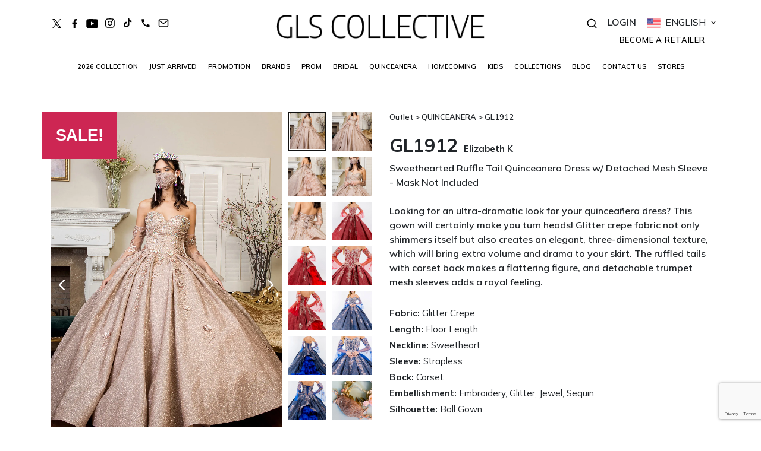

--- FILE ---
content_type: text/html; charset=UTF-8
request_url: https://glscollective.com/product/sweethearted-ruffle-tail-quinceanera-dress-w-detached-mesh-sleeve/
body_size: 37178
content:






<!DOCTYPE html>
    <html lang="en">

<head>
    <meta charset="utf-8">
    <meta name="viewport" content="width=device-width, initial-scale=1">

    <!-- A -->
        <!-- B -->
        <!-- C -->
    <meta name='robots' content='index, follow, max-image-preview:large, max-snippet:-1, max-video-preview:-1' />

	<!-- This site is optimized with the Yoast SEO plugin v22.3 - https://yoast.com/wordpress/plugins/seo/ -->
	<title>GL1912 | Sweetheart Jewel Ruffle Tail Quinceanera Gown | GLS</title>
	<meta name="description" content="Glitter crepe dress not only shimmers itself but also creates an elegant, three-dimensional texture, which will bring extra volume and drama to your skirt." />
	<meta property="og:locale" content="en_US" />
	<meta property="og:type" content="article" />
	<meta property="og:title" content="GL1912 | Sweetheart Jewel Ruffle Tail Quinceanera Gown | GLS" />
	<meta property="og:description" content="Glitter crepe dress not only shimmers itself but also creates an elegant, three-dimensional texture, which will bring extra volume and drama to your skirt." />
	<meta property="og:url" content="https://glscollective.com/product/sweethearted-ruffle-tail-quinceanera-dress-w-detached-mesh-sleeve/" />
	<meta property="og:site_name" content="GLS Collective" />
	<meta property="article:modified_time" content="2026-01-06T19:11:43+00:00" />
	<meta property="og:image" content="https://glscollective.com/wp-content/uploads/2021/03/gl1912-rose-gold-5-floor-length-quinceanera-glitter-crepe-embroidery-jewel-sequin-glitter-corset-strapless-sweetheart-ball-gown.webp" />
	<meta property="og:image:width" content="1333" />
	<meta property="og:image:height" content="2000" />
	<meta property="og:image:type" content="image/webp" />
	<meta name="twitter:card" content="summary_large_image" />
	<meta name="twitter:label1" content="Est. reading time" />
	<meta name="twitter:data1" content="1 minute" />
	<script type="application/ld+json" class="yoast-schema-graph">{"@context":"https://schema.org","@graph":[{"@type":"WebPage","@id":"https://glscollective.com/product/sweethearted-ruffle-tail-quinceanera-dress-w-detached-mesh-sleeve/","url":"https://glscollective.com/product/sweethearted-ruffle-tail-quinceanera-dress-w-detached-mesh-sleeve/","name":"GL1912 | Sweetheart Jewel Ruffle Tail Quinceanera Gown | GLS","isPartOf":{"@id":"https://glscollective.com/#website"},"primaryImageOfPage":{"@id":"https://glscollective.com/product/sweethearted-ruffle-tail-quinceanera-dress-w-detached-mesh-sleeve/#primaryimage"},"image":{"@id":"https://glscollective.com/product/sweethearted-ruffle-tail-quinceanera-dress-w-detached-mesh-sleeve/#primaryimage"},"thumbnailUrl":"https://glscollective.com/wp-content/uploads/2021/03/gl1912-rose-gold-5-floor-length-quinceanera-glitter-crepe-embroidery-jewel-sequin-glitter-corset-strapless-sweetheart-ball-gown.webp","datePublished":"2021-03-12T02:55:50+00:00","dateModified":"2026-01-06T19:11:43+00:00","description":"Glitter crepe dress not only shimmers itself but also creates an elegant, three-dimensional texture, which will bring extra volume and drama to your skirt.","breadcrumb":{"@id":"https://glscollective.com/product/sweethearted-ruffle-tail-quinceanera-dress-w-detached-mesh-sleeve/#breadcrumb"},"inLanguage":"en-US","potentialAction":[{"@type":"ReadAction","target":["https://glscollective.com/product/sweethearted-ruffle-tail-quinceanera-dress-w-detached-mesh-sleeve/"]}]},{"@type":"ImageObject","inLanguage":"en-US","@id":"https://glscollective.com/product/sweethearted-ruffle-tail-quinceanera-dress-w-detached-mesh-sleeve/#primaryimage","url":"https://glscollective.com/wp-content/uploads/2021/03/gl1912-rose-gold-5-floor-length-quinceanera-glitter-crepe-embroidery-jewel-sequin-glitter-corset-strapless-sweetheart-ball-gown.webp","contentUrl":"https://glscollective.com/wp-content/uploads/2021/03/gl1912-rose-gold-5-floor-length-quinceanera-glitter-crepe-embroidery-jewel-sequin-glitter-corset-strapless-sweetheart-ball-gown.webp","width":1333,"height":2000},{"@type":"BreadcrumbList","@id":"https://glscollective.com/product/sweethearted-ruffle-tail-quinceanera-dress-w-detached-mesh-sleeve/#breadcrumb","itemListElement":[{"@type":"ListItem","position":1,"name":"Shop Page","item":"https://glscollective.com/products-2/"},{"@type":"ListItem","position":2,"name":"GL1912"}]},{"@type":"WebSite","@id":"https://glscollective.com/#website","url":"https://glscollective.com/","name":"GLS Collective","description":"","potentialAction":[{"@type":"SearchAction","target":{"@type":"EntryPoint","urlTemplate":"https://glscollective.com/?s={search_term_string}"},"query-input":"required name=search_term_string"}],"inLanguage":"en-US"}]}</script>
	<!-- / Yoast SEO plugin. -->


<link href='https://fonts.gstatic.com' crossorigin rel='preconnect' />
<link rel="alternate" type="application/rss+xml" title="GLS Collective &raquo; Feed" href="https://glscollective.com/feed/" />
<link rel="alternate" type="application/rss+xml" title="GLS Collective &raquo; Comments Feed" href="https://glscollective.com/comments/feed/" />
<link rel="alternate" type="application/rss+xml" title="GLS Collective &raquo; GL1912 Comments Feed" href="https://glscollective.com/product/sweethearted-ruffle-tail-quinceanera-dress-w-detached-mesh-sleeve/feed/" />
<link rel='stylesheet' id='berocket_mm_quantity_style-css' href='https://glscollective.com/wp-content/plugins/minmax-quantity-for-woocommerce/css/shop.css?ver=1.3.8.3' media='all' />
<link rel='stylesheet' id='sbi_styles-css' href='https://glscollective.com/wp-content/plugins/instagram-feed/css/sbi-styles.min.css?ver=6.9.1' media='all' />
<style id='wp-emoji-styles-inline-css'>

	img.wp-smiley, img.emoji {
		display: inline !important;
		border: none !important;
		box-shadow: none !important;
		height: 1em !important;
		width: 1em !important;
		margin: 0 0.07em !important;
		vertical-align: -0.1em !important;
		background: none !important;
		padding: 0 !important;
	}
</style>
<style id='classic-theme-styles-inline-css'>
/*! This file is auto-generated */
.wp-block-button__link{color:#fff;background-color:#32373c;border-radius:9999px;box-shadow:none;text-decoration:none;padding:calc(.667em + 2px) calc(1.333em + 2px);font-size:1.125em}.wp-block-file__button{background:#32373c;color:#fff;text-decoration:none}
</style>
<link rel='stylesheet' id='woocommerce-layout-css' href='https://glscollective.com/wp-content/plugins/woocommerce/assets/css/woocommerce-layout.css?ver=8.6.3' media='all' />
<link rel='stylesheet' id='woocommerce-smallscreen-css' href='https://glscollective.com/wp-content/plugins/woocommerce/assets/css/woocommerce-smallscreen.css?ver=8.6.3' media='only screen and (max-width: 768px)' />
<link rel='stylesheet' id='woocommerce-general-css' href='//glscollective.com/wp-content/plugins/woocommerce/assets/css/twenty-twenty.css?ver=8.6.3' media='all' />
<style id='woocommerce-inline-inline-css'>
.woocommerce form .form-row .required { visibility: visible; }
</style>
<link rel='stylesheet' id='woopspro-slick-css-css' href='https://glscollective.com/wp-content/plugins/woo-products-slider-pro/assets/css/slick.css?ver=1.1.4' media='all' />
<link rel='stylesheet' id='woopspro-custom-style-css' href='https://glscollective.com/wp-content/plugins/woo-products-slider-pro/assets/css/style.css?ver=1.1.4' media='all' />
<link rel='stylesheet' id='mailin-front-css' href='https://glscollective.com/wp-content/plugins/mailin/css/mailin-front.css' media='all' />
<link rel='stylesheet' id='twentytwenty-style-css' href='https://glscollective.com/wp-content/themes/gls/style.css?ver=6.4.7' media='all' />
<style id='twentytwenty-style-inline-css'>
.color-accent,.color-accent-hover:hover,.color-accent-hover:focus,:root .has-accent-color,.has-drop-cap:not(:focus):first-letter,.wp-block-button.is-style-outline,a { color: #cd2653; }blockquote,.border-color-accent,.border-color-accent-hover:hover,.border-color-accent-hover:focus { border-color: #cd2653; }button,.button,.faux-button,.wp-block-button__link,.wp-block-file .wp-block-file__button,input[type="button"],input[type="reset"],input[type="submit"],.bg-accent,.bg-accent-hover:hover,.bg-accent-hover:focus,:root .has-accent-background-color,.comment-reply-link { background-color: #cd2653; }.fill-children-accent,.fill-children-accent * { fill: #cd2653; }body,.entry-title a,:root .has-primary-color { color: #000000; }:root .has-primary-background-color { background-color: #000000; }cite,figcaption,.wp-caption-text,.post-meta,.entry-content .wp-block-archives li,.entry-content .wp-block-categories li,.entry-content .wp-block-latest-posts li,.wp-block-latest-comments__comment-date,.wp-block-latest-posts__post-date,.wp-block-embed figcaption,.wp-block-image figcaption,.wp-block-pullquote cite,.comment-metadata,.comment-respond .comment-notes,.comment-respond .logged-in-as,.pagination .dots,.entry-content hr:not(.has-background),hr.styled-separator,:root .has-secondary-color { color: #6d6d6d; }:root .has-secondary-background-color { background-color: #6d6d6d; }pre,fieldset,input,textarea,table,table *,hr { border-color: #dcd7ca; }caption,code,code,kbd,samp,.wp-block-table.is-style-stripes tbody tr:nth-child(odd),:root .has-subtle-background-background-color { background-color: #dcd7ca; }.wp-block-table.is-style-stripes { border-bottom-color: #dcd7ca; }.wp-block-latest-posts.is-grid li { border-top-color: #dcd7ca; }:root .has-subtle-background-color { color: #dcd7ca; }body:not(.overlay-header) .primary-menu > li > a,body:not(.overlay-header) .primary-menu > li > .icon,.modal-menu a,.footer-menu a, .footer-widgets a:where(:not(.wp-block-button__link)),#site-footer .wp-block-button.is-style-outline,.wp-block-pullquote:before,.singular:not(.overlay-header) .entry-header a,.archive-header a,.header-footer-group .color-accent,.header-footer-group .color-accent-hover:hover { color: #cd2653; }.social-icons a,#site-footer button:not(.toggle),#site-footer .button,#site-footer .faux-button,#site-footer .wp-block-button__link,#site-footer .wp-block-file__button,#site-footer input[type="button"],#site-footer input[type="reset"],#site-footer input[type="submit"] { background-color: #cd2653; }.header-footer-group,body:not(.overlay-header) #site-header .toggle,.menu-modal .toggle { color: #000000; }body:not(.overlay-header) .primary-menu ul { background-color: #000000; }body:not(.overlay-header) .primary-menu > li > ul:after { border-bottom-color: #000000; }body:not(.overlay-header) .primary-menu ul ul:after { border-left-color: #000000; }.site-description,body:not(.overlay-header) .toggle-inner .toggle-text,.widget .post-date,.widget .rss-date,.widget_archive li,.widget_categories li,.widget cite,.widget_pages li,.widget_meta li,.widget_nav_menu li,.powered-by-wordpress,.to-the-top,.singular .entry-header .post-meta,.singular:not(.overlay-header) .entry-header .post-meta a { color: #6d6d6d; }.header-footer-group pre,.header-footer-group fieldset,.header-footer-group input,.header-footer-group textarea,.header-footer-group table,.header-footer-group table *,.footer-nav-widgets-wrapper,#site-footer,.menu-modal nav *,.footer-widgets-outer-wrapper,.footer-top { border-color: #dcd7ca; }.header-footer-group table caption,body:not(.overlay-header) .header-inner .toggle-wrapper::before { background-color: #dcd7ca; }
</style>
<link rel='stylesheet' id='twentytwenty-print-style-css' href='https://glscollective.com/wp-content/themes/twentytwenty/print.css?ver=6.4.7' media='print' />
<link rel='stylesheet' id='sv-wc-payment-gateway-payment-form-v5_10_8-css' href='https://glscollective.com/wp-content/plugins/woocommerce-gateway-authorize-net-cim/vendor/skyverge/wc-plugin-framework/woocommerce/payment-gateway/assets/css/frontend/sv-wc-payment-gateway-payment-form.min.css?ver=5.10.8' media='all' />
<link rel='stylesheet' id='tooltipster-css' href='https://glscollective.com/wp-content/plugins/woothumbs-premium/assets/frontend/css/lib/tooltipster/tooltipster.css?ver=1752594870' media='all' />
<link rel='stylesheet' id='slick-carousel-css' href='https://glscollective.com/wp-content/plugins/woothumbs-premium/assets/frontend/css/lib/slick/slick.css?ver=1752594870' media='all' />
<link rel='stylesheet' id='plyr-css' href='https://glscollective.com/wp-content/plugins/woothumbs-premium/assets/vendor/plyr.css?ver=1752594870' media='all' />
<link rel='stylesheet' id='iconic-woothumbs-css-css' href='https://glscollective.com/wp-content/plugins/woothumbs-premium/assets/frontend/css/main.min.css?ver=1752594870' media='all' />
<link rel='stylesheet' id='sib-front-css-css' href='https://glscollective.com/wp-content/plugins/mailin/css/mailin-front.css?ver=6.4.7' media='all' />
<script src="https://glscollective.com/wp-includes/js/jquery/jquery.min.js?ver=3.7.1" id="jquery-core-js"></script>
<script src="https://glscollective.com/wp-includes/js/jquery/jquery-migrate.min.js?ver=3.4.1" id="jquery-migrate-js"></script>
<script src="https://glscollective.com/wp-content/plugins/minmax-quantity-for-woocommerce/js/frontend.js?ver=6.4.7" id="berocket-front-cart-js-js"></script>
<script src="https://glscollective.com/wp-content/plugins/woocommerce/assets/js/jquery-blockui/jquery.blockUI.min.js?ver=2.7.0-wc.8.6.3" id="jquery-blockui-js" defer data-wp-strategy="defer"></script>
<script id="wc-add-to-cart-js-extra">
var wc_add_to_cart_params = {"ajax_url":"\/wp-admin\/admin-ajax.php","wc_ajax_url":"\/?wc-ajax=%%endpoint%%","i18n_view_cart":"View cart","cart_url":"https:\/\/glscollective.com\/view-cart\/","is_cart":"","cart_redirect_after_add":"yes"};
</script>
<script src="https://glscollective.com/wp-content/plugins/woocommerce/assets/js/frontend/add-to-cart.min.js?ver=8.6.3" id="wc-add-to-cart-js" defer data-wp-strategy="defer"></script>
<script src="https://glscollective.com/wp-content/plugins/woocommerce/assets/js/zoom/jquery.zoom.min.js?ver=1.7.21-wc.8.6.3" id="zoom-js" defer data-wp-strategy="defer"></script>
<script src="https://glscollective.com/wp-content/plugins/woocommerce/assets/js/flexslider/jquery.flexslider.min.js?ver=2.7.2-wc.8.6.3" id="flexslider-js" defer data-wp-strategy="defer"></script>
<script id="wc-single-product-js-extra">
var wc_single_product_params = {"i18n_required_rating_text":"Please select a rating","review_rating_required":"yes","flexslider":{"rtl":false,"animation":"slide","smoothHeight":true,"directionNav":false,"controlNav":"thumbnails","slideshow":false,"animationSpeed":500,"animationLoop":false,"allowOneSlide":false},"zoom_enabled":"1","zoom_options":[],"photoswipe_enabled":"","photoswipe_options":{"shareEl":false,"closeOnScroll":false,"history":false,"hideAnimationDuration":0,"showAnimationDuration":0},"flexslider_enabled":"1"};
</script>
<script src="https://glscollective.com/wp-content/plugins/woocommerce/assets/js/frontend/single-product.min.js?ver=8.6.3" id="wc-single-product-js" defer data-wp-strategy="defer"></script>
<script src="https://glscollective.com/wp-content/plugins/woocommerce/assets/js/js-cookie/js.cookie.min.js?ver=2.1.4-wc.8.6.3" id="js-cookie-js" defer data-wp-strategy="defer"></script>
<script id="woocommerce-js-extra">
var woocommerce_params = {"ajax_url":"\/wp-admin\/admin-ajax.php","wc_ajax_url":"\/?wc-ajax=%%endpoint%%"};
</script>
<script src="https://glscollective.com/wp-content/plugins/woocommerce/assets/js/frontend/woocommerce.min.js?ver=8.6.3" id="woocommerce-js" defer data-wp-strategy="defer"></script>
<script src="https://glscollective.com/wp-content/themes/twentytwenty/assets/js/index.js?ver=6.4.7" id="twentytwenty-js-js" defer data-wp-strategy="defer"></script>
<script id="sib-front-js-js-extra">
var sibErrMsg = {"invalidMail":"Please fill out valid email address","requiredField":"Please fill out required fields","invalidDateFormat":"Please fill out valid date format","invalidSMSFormat":"Please fill out valid phone number"};
var ajax_sib_front_object = {"ajax_url":"https:\/\/glscollective.com\/wp-admin\/admin-ajax.php","ajax_nonce":"b7068ce057","flag_url":"https:\/\/glscollective.com\/wp-content\/plugins\/mailin\/img\/flags\/"};
</script>
<script src="https://glscollective.com/wp-content/plugins/mailin/js/mailin-front.js?ver=1752694007" id="sib-front-js-js"></script>
<link rel="https://api.w.org/" href="https://glscollective.com/wp-json/" /><link rel="alternate" type="application/json" href="https://glscollective.com/wp-json/wp/v2/product/182640" /><link rel="EditURI" type="application/rsd+xml" title="RSD" href="https://glscollective.com/xmlrpc.php?rsd" />
<meta name="generator" content="WordPress 6.4.7" />
<meta name="generator" content="WooCommerce 8.6.3" />
<link rel='shortlink' href='https://glscollective.com/?p=182640' />
<link rel="alternate" type="application/json+oembed" href="https://glscollective.com/wp-json/oembed/1.0/embed?url=https%3A%2F%2Fglscollective.com%2Fproduct%2Fsweethearted-ruffle-tail-quinceanera-dress-w-detached-mesh-sleeve%2F" />
<link rel="alternate" type="text/xml+oembed" href="https://glscollective.com/wp-json/oembed/1.0/embed?url=https%3A%2F%2Fglscollective.com%2Fproduct%2Fsweethearted-ruffle-tail-quinceanera-dress-w-detached-mesh-sleeve%2F&#038;format=xml" />
<style>.woocommerce-error {
  margin-top:  30px;
}</style><script type="text/javascript">
           var ajaxurl = "https://glscollective.com/wp-admin/admin-ajax.php";
         </script>	<script>document.documentElement.className = document.documentElement.className.replace( 'no-js', 'js' );</script>
		<noscript><style>.woocommerce-product-gallery{ opacity: 1 !important; }</style></noscript>
	<style>.recentcomments a{display:inline !important;padding:0 !important;margin:0 !important;}</style><style id="custom-background-css">
body.custom-background { background-color: #fff; }
</style>
	<style>
/* Default Styles */
.iconic-woothumbs-all-images-wrap {
	float: right;
	width: 100%;
}

/* Icon Styles */
.iconic-woothumbs-icon {
	color: #ffffff;
}

/* Bullet Styles */
.iconic-woothumbs-all-images-wrap .slick-dots button,
.iconic-woothumbs-zoom-bullets .slick-dots button {
	border-color: #ffffff !important;
}

.iconic-woothumbs-all-images-wrap .slick-dots .slick-active button,
.iconic-woothumbs-zoom-bullets .slick-dots .slick-active button {
	background-color: #ffffff !important;
}

/* Thumbnails */
	.iconic-woothumbs-all-images-wrap--thumbnails-left .iconic-woothumbs-thumbnails-wrap,
	.iconic-woothumbs-all-images-wrap--thumbnails-right .iconic-woothumbs-thumbnails-wrap {
		width: 28%;
	}

	.iconic-woothumbs-all-images-wrap--thumbnails-left .iconic-woothumbs-images-wrap,
	.iconic-woothumbs-all-images-wrap--thumbnails-right .iconic-woothumbs-images-wrap {
		width: 72%;
	}
	
.iconic-woothumbs-thumbnails__image-wrapper:after {
	border-color: #ffffff;
}

.iconic-woothumbs-thumbnails__control {
	color: #ffffff;
}

.iconic-woothumbs-thumbnails__control path {
	stroke: #ffffff;
}

.iconic-woothumbs-all-images-wrap--thumbnails-left .iconic-woothumbs-thumbnails__control {
	right: 10px;
}

.iconic-woothumbs-all-images-wrap--thumbnails-right .iconic-woothumbs-thumbnails__control {
	left: 10px;
}


/* Stacked Thumbnails - Left & Right */
.iconic-woothumbs-all-images-wrap--thumbnails-left .iconic-woothumbs-thumbnails-wrap--stacked,
.iconic-woothumbs-all-images-wrap--thumbnails-right .iconic-woothumbs-thumbnails-wrap--stacked {
	margin: 0;
}

.iconic-woothumbs-thumbnails-wrap--stacked .iconic-woothumbs-thumbnails__slide {
	width: 50%;
}

/* Stacked Thumbnails - Left */
.iconic-woothumbs-all-images-wrap--thumbnails-left .iconic-woothumbs-thumbnails-wrap--stacked .iconic-woothumbs-thumbnails__slide {
	padding: 0 10px 10px 0;
}

/* Stacked Thumbnails - Right */
.iconic-woothumbs-all-images-wrap--thumbnails-right .iconic-woothumbs-thumbnails-wrap--stacked .iconic-woothumbs-thumbnails__slide {
	padding: 0 0 10px 10px;
}

/* Stacked Thumbnails - Above & Below */

.iconic-woothumbs-all-images-wrap--thumbnails-above .iconic-woothumbs-thumbnails-wrap--stacked,
.iconic-woothumbs-all-images-wrap--thumbnails-below .iconic-woothumbs-thumbnails-wrap--stacked {
	margin: 0 -5px 0 -5px;
}

/* Stacked Thumbnails - Above */
.iconic-woothumbs-all-images-wrap--thumbnails-above .iconic-woothumbs-thumbnails-wrap--stacked .iconic-woothumbs-thumbnails__slide {
	padding: 0 5px 10px 5px;
}

/* Stacked Thumbnails - Below */
.iconic-woothumbs-all-images-wrap--thumbnails-below .iconic-woothumbs-thumbnails-wrap--stacked .iconic-woothumbs-thumbnails__slide {
	padding: 10px 5px 0 5px;
}

/* Sliding Thumbnails - Left & Right, Above & Below */
.iconic-woothumbs-all-images-wrap--thumbnails-left .iconic-woothumbs-thumbnails-wrap--sliding,
.iconic-woothumbs-all-images-wrap--thumbnails-right .iconic-woothumbs-thumbnails-wrap--sliding {
	margin: 0;
}

/* Sliding Thumbnails - Left & Right */
.iconic-woothumbs-all-images-wrap--thumbnails-left .iconic-woothumbs-thumbnails-wrap--sliding .slick-list,
.iconic-woothumbs-all-images-wrap--thumbnails-right .iconic-woothumbs-thumbnails-wrap--sliding .slick-list {
	margin-bottom: -10px;
}

.iconic-woothumbs-all-images-wrap--thumbnails-left .iconic-woothumbs-thumbnails-wrap--sliding .slick-slide,
.iconic-woothumbs-all-images-wrap--thumbnails-right .iconic-woothumbs-thumbnails-wrap--sliding .slick-slide {
	margin-bottom: 10px;
}

/* Sliding Thumbnails - Left */
.iconic-woothumbs-all-images-wrap--thumbnails-left .iconic-woothumbs-thumbnails-wrap--sliding {
	padding-right: 10px;
}

/* Sliding Thumbnails - Right */
.iconic-woothumbs-all-images-wrap--thumbnails-right .iconic-woothumbs-thumbnails-wrap--sliding {
	padding-left: 10px;
}

/* Sliding Thumbnails - Above & Below */
.iconic-woothumbs-thumbnails-wrap--horizontal.iconic-woothumbs-thumbnails-wrap--sliding .iconic-woothumbs-thumbnails__slide {
	width: 50%;
}

.iconic-woothumbs-all-images-wrap--thumbnails-above .iconic-woothumbs-thumbnails-wrap--sliding .slick-list,
.iconic-woothumbs-all-images-wrap--thumbnails-below .iconic-woothumbs-thumbnails-wrap--sliding .slick-list {
	margin-right: -10px;
}

.iconic-woothumbs-all-images-wrap--thumbnails-above .iconic-woothumbs-thumbnails-wrap--sliding .slick-slide,
.iconic-woothumbs-all-images-wrap--thumbnails-below .iconic-woothumbs-thumbnails-wrap--sliding .slick-slide {
	margin-right: 10px;
}

/* Sliding Thumbnails - Above */
.iconic-woothumbs-all-images-wrap--thumbnails-above .iconic-woothumbs-thumbnails-wrap--sliding {
	margin-bottom: 10px;
}

/* Sliding Thumbnails - Below */
.iconic-woothumbs-all-images-wrap--thumbnails-below .iconic-woothumbs-thumbnails-wrap--sliding {
	margin-top: 10px;
}

/* Zoom Styles */

.zm-handlerarea {
	background: #000000;
	-ms-filter: "progid:DXImageTransform.Microsoft.Alpha(Opacity=60)" !important;
	filter: alpha(opacity=60) !important;
	-moz-opacity: 0.6 !important;
	-khtml-opacity: 0.6 !important;
	opacity: 0.6 !important;
}

/* Layout Styles */

/* Media Queries */

	@media screen and (max-width: 767px) {

		.iconic-woothumbs-all-images-wrap {
			float: right;
			width: 100%;
		}

		.iconic-woothumbs-hover-icons .iconic-woothumbs-icon {
			opacity: 1;
		}

	
	.iconic-woothumbs-thumbnails-wrap--horizontal .iconic-woothumbs-thumbnails__slide {
		width: 100%;
	}

		}
		.plyr {
		--plyr-control-icon-size: 18px;
		--plyr-color-main: #111111;
		--plyr-svg-fill: #ffffff;
		/* General */
		--plyr-menu-border-shadow-color: #111111;
		--plyr-range-thumb-background: #ffffff;
		--plyr-badge-text-color: #ffffff;
		--plyr-captions-text-color: #ffffff;
		--plyr-font-smoothing: true;
		/* Video */
		--plyr-video-background: #111111;
		--plyr-video-control-color: #ffffff;
		--plyr-video-control-color-hover: #ffffff;
		/* Audio */
		--plyr-audio-control-color-hover: #ffffff;
		--plyr-audio-control-background-hover: #11111180;
	}

	/* Background property with foreground colour setting and opacity */
	.plyr__control.plyr__control--overlaid[data-plyr="play"] {
		/* Final two characters add 50% opacity */
		background: #11111180 !important;
		color: #ffffff !important;
	}

	/* Background property with foreground colour setting */
	.plyr__control.plyr__control--overlaid[data-plyr="play"]:hover {
		background: #ffffff !important;
	}

	/* Color property with foreground colour setting */
	.plyr__progress [data-plyr="seek"],
	.plyr__volume [data-plyr="volume"] {
		color: #ffffff !important;
	}

	/* SVG stroke + fill properties with background colour setting */
	.plyr__control.plyr__control--overlaid[data-plyr="play"]:hover svg {
		stroke: #111111 !important;
		fill: #111111 !important;
	}

	/* SVG stroke property with foreground colour setting */
	.plyr__control[data-plyr="play"],
	.plyr__control[data-plyr="fullscreen"],
	.iconic-woothumbs-fullscreen svg path:not(:last-child),
	.iconic-woothumbs-images__arrow svg path,
	.iconic-woothumbs-zoom-prev svg path,
	.iconic-woothumbs-zoom-next svg path,
	.iconic-woothumbs-wishlist-buttons__add svg path {
		stroke: #ffffff !important;
	}

	/* SVG fill property with foreground colour setting */
	.plyr__control[data-plyr="play"],
	.plyr__control[data-plyr="settings"],
	.iconic-woothumbs-thumbnails__play-overlay svg path,
	.iconic-woothumbs-fullscreen svg path:last-child,
	.iconic-woothumbs-play svg path,
	.iconic-woothumbs-wishlist-buttons__browse svg path,
	.iconic-woothumbs-images__slide .iconic-woothumbs-loading-overlay--inner svg path,
	.pswp_item .iconic-woothumbs-loading-overlay--inner svg path {
		fill: #ffffff !important;
	}

	/* Background color property with background colour setting */
	.iconic-woothumbs-thumbnails__control:hover,
	.iconic-woothumbs-images__slide .iconic-woothumbs-loading-overlay:has(.iconic-woothumbs-responsive-media),
	.iconic-woothumbs-images__slide .iconic-woothumbs-loading-overlay--inner,
	.pswp_item .iconic-woothumbs-loading-overlay--inner {
		background-color: #111111 !important;
	}

	/* Background color property with background colour setting and opacity */
	.iconic-woothumbs-thumbnails__play-overlay,
	.iconic-woothumbs-thumbnails__control {
		/* Final two characters add 50% opacity */
		background-color: #11111180 !important;
	}

	/* Background color property with foreground colour setting */
	.iconic-woothumbs-all-images-wrap .slick-dots li button,
	.iconic-woothumbs-zoom-bullets .slick-dots li button,
	.iconic-woothumbs-zoom-bullets .slick-dots li.slick-active button,
	.plyr__menu__container .plyr__control[role="menuitemradio"]:hover::before {
		background-color: #ffffff !important;
	}

	/* Misc */
	.iconic-woothumbs-thumbnails__image-wrapper:after {
		border: 2px solid #111111;
	}

	.iconic-woothumbs-thumbnails__image-wrapper:before {
		border: 2px solid #ffffff;
	}
	</style>
		<style id="wp-custom-css">
			.payment_box{
	font-size: 15px !important;
}
.bs-example {
	display: none !important;
}		</style>
		    
                <script type="application/ld+json">
            {
    "@context": "https://schema.org",
    "@type": "Review",
    "itemReviewed": {
        "@type": "Product",
        "name": "GL1912",
        "sku": "GL1912",
        "brand": {
            "@type": "Brand",
            "name": "Elizabeth K"
        },
        "image": "https://glscollective.com/wp-content/uploads/2021/03/gl1912-rose-gold-5-floor-length-quinceanera-glitter-crepe-embroidery-jewel-sequin-glitter-corset-strapless-sweetheart-ball-gown.webp"
    },
    "author": {
        "@type": "Person",
        "name": "Verified Buyer"
    },
    "reviewRating": {
        "@type": "Rating",
        "ratingValue": "5",
        "bestRating": "5"
    },
    "reviewBody": "This gown exceeded my expectations! The floral embroidery and sheer sleeves are absolutely stunning. Perfect fit and great quality.",
    "datePublished": "2026-01-24"
}            </script>
                <!-- D -->
    <link rel="icon" type="image/x-icon" href="https://glscollective.com/wp-content/themes/gls/images/logos/favico.png" />
    <!-- Bootstrap CSS - Cargado de forma asíncrona -->
    <link rel="preload" href="https://glscollective.com/css/bootstrap.min.css" as="style" onload="this.onload=null;this.rel='stylesheet'">
    <noscript>
        <link rel="stylesheet" href="https://glscollective.com/css/bootstrap.min.css">
    </noscript>

    <!-- CSS Principal - Cargado de forma asíncrona -->
    <link rel="preload" href="https://glscollective.com/wp-content/themes/gls/css/style.css?ver=19.3" as="style" onload="this.onload=null;this.rel='stylesheet'">
    <noscript>
        <link rel="stylesheet" href="https://glscollective.com/wp-content/themes/gls/css/style.css?ver=19.3">
    </noscript>

    <!-- Google Fonts - Optimizado para móvil -->
    <link rel="preconnect" href="https://fonts.googleapis.com">
    <link rel="preconnect" href="https://fonts.gstatic.com" crossorigin>
    <link href="https://fonts.googleapis.com/css2?family=Mulish:wght@300;400;500;600;700&display=swap" rel="stylesheet" media="print" onload="this.media='all'">
    <noscript>
        <link href="https://fonts.googleapis.com/css2?family=Mulish:wght@300;400;500;600;700&display=swap" rel="stylesheet">
    </noscript>

    <!-- Slider CSS - Cargado de forma asíncrona -->
    <link rel="preload" href="https://glscollective.com/wp-content/themes/gls/css/slider.css" as="style" onload="this.onload=null;this.rel='stylesheet'">
    <noscript>
        <link rel="stylesheet" href="https://glscollective.com/wp-content/themes/gls/css/slider.css">
    </noscript>


            <script src="https://code.jquery.com/jquery-3.4.1.min.js"></script>
        <script>window.$ = window.jQuery;</script>
        <script src="https://unpkg.com/swiper@8/swiper-bundle.min.js"></script>
    

    <!-- Asyncs -->
    <!--<link rel='stylesheet' id='dashicons-css' href='https://glscollective.com/wp-includes/css/dashicons.min.css?ver=5.4.2' type='text/css' media="print" onload="this.media='all'" />-->

    <!-- Asyncs 12345 -->

    <link rel="alternate" hreflang="en" href="https://glscollective.com/product/sweethearted-ruffle-tail-quinceanera-dress-w-detached-mesh-sleeve" />
<link rel="alternate" hreflang="es" href="https://glscollective.com/espanol/product/sweethearted-ruffle-tail-quinceanera-dress-w-detached-mesh-sleeve" />
<link rel="alternate" hreflang="x-default" href="https://glscollective.com/product/sweethearted-ruffle-tail-quinceanera-dress-w-detached-mesh-sleeve" />

    
        <link rel="alternate" hreflang="en" href="https://glscollective.com/outlet-dresses/" />
        <link rel="alternate" hreflang="es" href="https://glscollective.com/espanol/outlet-dresses-espanol/" />
        <link rel="alternate" hreflang="x-default" href="https://glscollective.com/outlet-dresses/" />

    
    
    
    <link rel="canonical" href="https://glscollective.com/product/sweethearted-ruffle-tail-quinceanera-dress-w-detached-mesh-sleeve/" />


    

    <!-- Cannonical tag -->

    <!-- Meta store locator -->
    <?
    if ($actual_link = "https://glscollective.com/dress-store-locator/") {
    ?>
        <meta property="og:description" content="Find the best dress boutiques and dress shops in your city that carry GLS Collective dresses. Shop and try on dresses at your local retailer." />
    <?
    }

    ?>

    <!-- jQuery - Cargado de forma diferida -->
    <script>
        // Cargar jQuery de forma diferida (solo si no existe ya)
        function loadJQuery() {
            if (window.jQuery) { return; }
            const script = document.createElement('script');
            script.src = 'https://code.jquery.com/jquery-3.4.1.min.js';
            script.onload = function() {
                window.$ = window.jQuery;
                loadBootstrapScripts();
            };
            document.head.appendChild(script);
        }

        function loadBootstrapScripts() {
            // Cargar scripts de Bootstrap de forma diferida
            const scripts = [
                'https://cdnjs.cloudflare.com/ajax/libs/popper.js/1.16.0/umd/popper.min.js',
                'https://maxcdn.bootstrapcdn.com/bootstrap/4.5.0/js/bootstrap.min.js',
                'https://cdnjs.cloudflare.com/ajax/libs/jquery-validate/1.19.1/jquery.validate.min.js',
                'https://cdn.jsdelivr.net/jquery.validation/1.16.0/additional-methods.min.js'
            ];

            scripts.forEach((src, index) => {
                setTimeout(() => {
                    const script = document.createElement('script');
                    script.src = src;
                    script.async = true;
                    document.head.appendChild(script);
                }, index * 100);
            });
        }

        // Cargar jQuery después de que el DOM esté listo (si hace falta)
        if (!window.jQuery) {
            if (document.readyState === 'loading') {
                document.addEventListener('DOMContentLoaded', loadJQuery);
            } else {
                loadJQuery();
            }
        }
    </script>
    
    <!-- Optimizaciones específicas para móvil -->
    <script>
        // Optimizaciones móviles directamente en header.php
        (function() {
            'use strict';

            // Solo ejecutar en dispositivos móviles
            if (window.innerWidth <= 768 || /Android|webOS|iPhone|iPad|iPod|BlackBerry|IEMobile|Opera Mini/i.test(navigator.userAgent)) {
                console.log('Aplicando optimizaciones móviles...');

                // Función para asegurar que el menú móvil tenga el z-index correcto
                function fixMobileMenuZIndex() {
                    const mobileMenus = document.querySelectorAll('#navbarTogglerDemo01, #navbarTogglerDemo02');
                    mobileMenus.forEach(menu => {
                        if (menu) {
                            console.log('Aplicando z-index al menú:', menu.id);
                            menu.style.zIndex = '99999999999999';
                            menu.style.position = 'fixed';
                            menu.style.top = '55px';
                            menu.style.left = '0';
                            menu.style.width = '100%';
                            menu.style.backgroundColor = '#fff';
                            menu.style.height = '90vh';
                            menu.style.overflow = 'auto';
                            menu.style.padding = '0 20px';
                        }
                    });
                }

                // Función para manejar el toggle del menú móvil
                function setupMobileMenuToggle() {
                    const toggleButtons = document.querySelectorAll('[data-toggle="collapse"][data-target="#navbarTogglerDemo01"], [data-toggle="collapse"][data-target="#navbarTogglerDemo02"]');

                    toggleButtons.forEach(button => {
                        button.addEventListener('click', function(e) {
                            console.log('Botón de menú móvil clickeado para:', this.getAttribute('data-target'));
                            const targetId = this.getAttribute('data-target');
                            const targetMenu = document.querySelector(targetId);

                            if (targetMenu) {
                                // Toggle manual del menú
                                if (targetMenu.classList.contains('show')) {
                                    targetMenu.classList.remove('show');
                                    targetMenu.style.transform = 'translateX(-100%)';
                                    document.body.classList.remove('lock-scroll');
                                    console.log('Menú móvil CERRADO');
                                } else {
                                    targetMenu.classList.add('show');
                                    targetMenu.style.transform = 'translateX(0%)';
                                    document.body.classList.add('lock-scroll');
                                    console.log('Menú móvil ABIERTO');
                                }
                                e.preventDefault();
                            }
                        });
                    });
                }

                // Función para cerrar dropdowns al hacer click fuera
                function setupDropdownClose() {
                    document.addEventListener('click', function(event) {
                        const dropdowns = document.querySelectorAll('.dropdown-content.show');
                        dropdowns.forEach(dropdown => {
                            if (!dropdown.contains(event.target) && !event.target.matches('.dropbtn')) {
                                dropdown.classList.remove('show');
                            }
                        });
                    });
                }

                // Ejecutar cuando el DOM esté listo
                if (document.readyState === 'loading') {
                    document.addEventListener('DOMContentLoaded', function() {
                        fixMobileMenuZIndex();
                        setupMobileMenuToggle();
                        setupDropdownClose();
                        console.log('Optimizaciones móviles aplicadas en DOMContentLoaded');
                    });
                } else {
                    fixMobileMenuZIndex();
                    setupMobileMenuToggle();
                    setupDropdownClose();
                    console.log('Optimizaciones móviles aplicadas inmediatamente');
                }

                console.log('Optimizaciones móviles completadas');
            }
        })();
    </script>
    <!--script src="https://glscollective.com/wp-content/themes/gls/js/jquery.flipster.js"></script-->
    <!--<script src="https://cdnjs.cloudflare.com/ajax/libs/jquery.flipster/1.1.5/jquery.flipster.min.js" integrity="sha512-YPskov+TTZvojhg9iWYQKa6iRPRm8hko8GBbdV8A8KKMTwp84+jm2K+soYNx3Wf6qQhxb+kn2sjpMZwkWxnD/g==" crossorigin="anonymous"></script>-->
        <script>
        function addRetailer() {
            // Verificar si jQuery está disponible
            if (typeof jQuery !== 'undefined') {
                jQuery('#become-retailer-id').trigger('click');
            } else {
                // Fallback sin jQuery
                const element = document.getElementById('become-retailer-id');
                if (element) {
                    element.click();
                }
            }
        }
    </script>

    <script>
        function openModalBuy() {
            console.log("desde modal buy");
            document.getElementById('exampleModalBuy').style.display = 'block';
        }
    </script>
    <style>
        * {
            font-display: fallback;
        }

        .success {
            color: green;
            text-align: center;
        }

        [name="lang_choice_1"] {
            display: none;
        }

        .swiper-button-next,
        .swiper-button-prev {
            cursor: pointer;
            color: var(--swiper-navigation-color, #4C4C4C);
        }

        .swiper-button-next,
        .swiper-button-prev {
            cursor: pointer;
            color: var(--swiper-navigation-color, #4C4C4C);
        }

        .collection-img-txt {
            bottom: 20%;
        }

        .flip-content {
            position: relative;
        }

        label#chk_avail_email {
            cursor: pointer;
        }

        .checkAv {
            background-color: #00897b;
            border: solid #00897b 1px;
            padding: 4px;
            color: #fff !important;
        }

        .checkAv:hover {
            background-color: transparent;
            color: #00897b !important;
            border: solid #00897b 1px;
            transition: .7s ease;
        }

        .container {
            position: relative;
            margin-top: 3%;
        }

        h1 {
            text-align: center;
            padding-bottom: 15px;
            font-family: Montserrat;
        }

        .control {
            list-style: none;
        }

        .control li {
            position: absolute;
            z-index: 99;
            top: 50%;
            transform: translateY(-50%);
            color: white;
            background: rgba(0, 0, 0, 0.5);
            padding: 12px 20px;
            border-radius: 50%;
            cursor: pointer
        }

        .control li:hover {
            background: #000;
        }

        .control li.prev {
            left: 20px;
        }

        .control li.next {
            right: 20px;
        }

        .tns-nav {
            text-align: center;
            margin-top: 15px;
            margin-bottom: 15px;
        }

        .tns-nav button {
            height: 13px;
            width: 8px;
            background-color: #a5a5a5;
            border: none;
            margin-left: 7px;
            border-radius: 50%;
        }

        .tns-nav .tns-nav-active {
            background-color: black;
        }

        .glsFullscreenVideo {
            position: absolute;
            left: 12px;
            bottom: 12px;
            z-index: 1000;
            cursor: pointer;
            font-size: 30px;
            text-decoration: none !important;
            font-weight: 400 !important;
        }

        .glsFullscreen {
            position: absolute;
            right: 12px;
            bottom: 12px;
            z-index: 1000;
            cursor: pointer;
            font-size: 30px;
            text-decoration: none !important;
            font-weight: 400 !important;
        }

        .iconic-woothumbs-icon {
            text-decoration: none !important;
        }

        @media only screen and (min-width: 600px) {
            .imageGls {
                height: 95vh;
                cursor: zoom-in;
            }

            .entire-slider {
                margin-top: 50vh !important;
                transform: translateY(-50%) !important;
            }

            .adjustMargin {
                margin-top: calc(3% - 40px) !important;
            }
        }

        @media only screen and (max-width: 600px) {
            .imageGls {
                max-height: 95vh;
                cursor: zoom-in;
            }

            .entire-slider {
                margin-top: 45vh !important;
                transform: translateY(-50%) !important;
            }

            .adjustMargin {
                margin-top: calc(3% - 10px) !important;
            }
        }

        .bigImageGls {
            margin-top: 1.5vh;
            width: 600px;
            overflow-y: scroll;
            cursor: zoom-out;
        }

        .messageRetailer {
            display: none;
        }

        .btn-custom {
            background-color: #6c757d;
            height: auto;
            display: flex;
            flex-direction: column;
            color: #fff;
            text-align: center;
            padding: 30px 5px !important;

            @media screen and (max-width: 575px) {
                padding: 45px 5px !important;
            }
        }

        .font-item {
            font-size: 16px;
        }

        .bs-example {
            display: none !important;
        }
    </style>
    <script src="https://www.google.com/recaptcha/api.js?render=6LfrKdwaAAAAAJu7Ufv_JL1ZIasel5h8e3DarxwR"></script>
    <script>
        grecaptcha.ready(function() {
            // do request for recaptcha token
            // response is promise with passed token
            grecaptcha.execute('6LfrKdwaAAAAAJu7Ufv_JL1ZIasel5h8e3DarxwR', {
                    action: 'validate_captcha'
                })
                .then(function(token) {
                    // add token value to form - check if element exists first
                    var recaptchaElement = document.getElementById('g-recaptcha-response');
                    if (recaptchaElement) {
                        recaptchaElement.value = token;
                    } else {
                        console.log('reCAPTCHA element not found, token not set:', token);
                    }
                })
                .catch(function(error) {
                    console.log('reCAPTCHA error:', error);
                });
        });
    </script>
    <!-- Global site tag (gtag.js) - Google Analytics -->
    <script async src="https://www.googletagmanager.com/gtag/js?id=UA-48748933-1"></script>
    <script>
        window.dataLayer = window.dataLayer || [];

        function gtag() {
            dataLayer.push(arguments);
        }
        gtag('js', new Date());

        gtag('config', 'UA-48748933-1');
    </script>
</head>

            <body>
            



            <div id="glsFullScreenGallery" class="glsFullScreenGallery" style="position: fixed; overflow-y: scroll; top: 0px; left: 0px; width: 100vw; height: 100vh; background-color: #000; z-index: 10000; display: none;">
                <button style="position: absolute; top: 10px; right: 20px; z-index: 2000; border: solid #000 1px; background-color: #000; color: #fff;" onclick="cerrarGaleria();">
                    <i class="fa fa-times" aria-hidden="true"></i>
                </button>
                <ul class='control' id='custom-control'>
                    <li class='prev'><i class='fa fa-chevron-left'></i></li>
                    <li class='next'><i class='fa fa-chevron-right'></i></li>
                </ul>
                <center id="entireSlider" class="entire-slider">
                    <div class='my-slider' id="miGaleria">
                    </div>
                    <div id="areaVideo"></div>
                </center>
            </div>
            <div id="search" style="z-index: 1200;" class="stylepkg">
                <button type="button" class="close">×</button>
                                        <form action="https://glscollective.com/products" autocomplete="off">
                            <input type="search" autocompleted="off" name="search" value="" placeholder="Search Product" />
                            <button type="submit" class="btn btn-primary search-btn-pop">Search</button>
                                                </form>
            </div>

            <!-------------NAVBAR---------->
            <script>
                (function() {
                    function initHeaderBackground() {
                        const header = document.getElementById("page-unique-header");
                        if (!header) return;

                        const isMobile = window.innerWidth <= 768;
                        
                        // En móvil, siempre mantener blanco sólido
                        if (isMobile) {
                            header.style.setProperty('background-color', 'rgba(255, 255, 255, 1)', 'important');
                            return;
                        }
                        
                        // En desktop, verificar posición del scroll
                        const scrollY = window.pageYOffset || document.documentElement.scrollTop || window.scrollY || 0;
                        if (scrollY <= 0) {
                            // En el top, transparente
                            header.style.setProperty('background-color', 'rgba(255, 255, 255, 0.2)', 'important');
                        } else {
                            // Al hacer scroll, blanco sólido 100%
                            header.style.setProperty('background-color', 'rgba(255, 255, 255, 1)', 'important');
                        }
                    }

                    // Ejecutar inmediatamente si el DOM ya está listo
                    if (document.readyState === 'loading') {
                        document.addEventListener("DOMContentLoaded", function() {
                            initHeaderBackground();
                            // Asegurar que se ejecute después de que todo esté cargado
                            setTimeout(initHeaderBackground, 50);
                        });
                    } else {
                        initHeaderBackground();
                        setTimeout(initHeaderBackground, 50);
                    }

                    // Añadir evento scroll para ajustar el fondo dinámicamente
                    let ticking = false;
                    window.addEventListener("scroll", function() {
                        if (!ticking) {
                            window.requestAnimationFrame(function() {
                                initHeaderBackground();
                                ticking = false;
                            });
                            ticking = true;
                        }
                    }, { passive: true });
                    
                    // Añadir evento resize para detectar cambios de tamaño
                    window.addEventListener("resize", initHeaderBackground, { passive: true });
                })();
            </script>

            <style>
                #page-unique-header {
                    background-color: rgba(255, 255, 255, 0.2);
                    transition: background-color 0.3s ease-in-out;
                }
                
                /* En móvil, siempre blanco sólido */
                @media (max-width: 768px) {
                    #page-unique-header {
                        background-color: rgba(255, 255, 255, 1) !important;
                    }
                }
            </style>
            <div class="fixed_header stylepkg" id="page-unique-header">
                <div class="container adjustMargin">
                    <div class="row header-row">
                                                <div class="col-6 col-xl-4 col-sm-4 display-manually-social">
                            <ul class="icons-top-left">
                                <li class="">
                                    <a target="_blank" class="" href="https://twitter.com/glscollective"><img src="https://glscollective.com/wp-content/themes/gls/images/twitter.svg" style="height: 15px;width: auto;" loading="lazy"></a>
                                </li>
                                <li class="">
                                    <a target="_blank" class="" href="https://www.facebook.com/glamorouslifestory"><img src="https://glscollective.com/wp-content/themes/gls/images/facebook.svg" loading="lazy"></a>
                                </li>
                                <li class="">
                                <a target="_blank" href="https://www.youtube.com/@glscollective"><img src="https://glscollective.com/wp-content/themes/gls/images/youtube.svg" loading="lazy"></>
                                </li>
                                <li class="">
                                    <a target="_blank" class="" href="https://www.instagram.com/glscollective/"><img src="https://glscollective.com/wp-content/themes/gls/images/instagram.svg" loading="lazy"></a>
                                </li>
                                <li class="">
                                    <a target="_blank" class="" href="https://www.tiktok.com/@glscollective"><img src="https://glscollective.com/wp-content/themes/gls/images/tiktok.svg" loading="lazy"></a>
                                </li>
                                <li class="">
                                    <a class="" href="tel:213-226-8484"><img src="https://glscollective.com/wp-content/themes/gls/images/phone.svg" loading="lazy"></a>
                                </li>
                                <li class="nav-item">
                                    <a class="" href="mailto:info@glscollective.com"><img src="https://glscollective.com/wp-content/themes/gls/images/mail.svg" loading="lazy"></a>
                                </li>
                            </ul>
                        </div>

                        <div class="col-3 col-xl-4 col-sm-6 col-md-6 display-manually-navbar">
                            <nav class="navbar navbar-expand-lg navbar-light">
                                <button class="navbar-toggler collapsed" onclick="lockScroll(); console.log('Mobile menu button 1 clicked, toggling menu...');" style="display: flex; justify-content: center; background-color: transparent;
  box-shadow: none !important;" type="button" data-toggle="collapse" data-target="#navbarTogglerDemo01" aria-controls="navbarTogglerDemo01" aria-expanded="false" aria-label="Toggle navigation">
                                    <span class="navbar-toggler-icon" style="font-size: 22px;"> </span>
                                </button>
                                <div class="collapse navbar-collapse" id="navbarTogglerDemo01">
                                    <div class="group">
                                        <div class="account_small">
                                                                                            <img src="https://glscollective.com/wp-content/themes/gls/images/user.svg">
                                                <a class="" href="https://glscollective.com/dress-retailer-sign-in">Log In</a>
                                                                                    </div>
                                                                                    <a href="javascript:;" data-toggle="modal" id="become-retailer-id" data-target="#exampleModalCenter" class="retailer_sm">Become a Retailer.</a>
                                                                            </div>
                                    <ul class="navbar-nav mx-auto mt-2 mt-lg-0 main-menu">
                                                                                    <li class="nav-item ">
                                                                                                    <a class="nav-link" href="https://glscollective.com/collection/?collection=2026-new-collection-restocks-pre-order">2026 COLLECTION</a>
                                                
                                                                                            </li>
                                                                                    <li class="nav-item has_child">
                                                                                                    <span class="nav-link">JUST ARRIVED</span>
                                                
                                                                                                    <div class="toggler_submenu">Click submenu</div>
                                                    <ul class="navbar-dropdown ">
                                                                                                                    <li>
                                                                                                                                    <a class="nav-link" href="https://glscollective.com/arrivals-dresses/">
                                                                        NEW ARRIVALS                                                                    </a>
                                                                                                                            </li>
                                                                                                                    <li>
                                                                                                                                    <a class="nav-link" href="/restock-dresses">
                                                                        RESTOCKS                                                                    </a>
                                                                                                                            </li>
                                                                                                            </ul>
                                                                                            </li>
                                                                                    <li class="nav-item has_child">
                                                                                                    <span class="nav-link">PROMOTION</span>
                                                
                                                                                                    <div class="toggler_submenu">Click submenu</div>
                                                    <ul class="navbar-dropdown ">
                                                                                                                    <li>
                                                                                                                                    <a class="nav-link" href="/outlet-dresses">
                                                                        Outlet                                                                    </a>
                                                                                                                            </li>
                                                                                                            </ul>
                                                                                            </li>
                                                                                    <li class="nav-item has_child">
                                                                                                    <span class="nav-link">BRANDS</span>
                                                
                                                                                                    <div class="toggler_submenu">Click submenu</div>
                                                    <ul class="navbar-dropdown ">
                                                                                                                    <li>
                                                                                                                                    <a class="nav-link" href="/elizabeth-k-dresses">
                                                                        Elizabeth K                                                                    </a>
                                                                                                                            </li>
                                                                                                                    <li>
                                                                                                                                    <a class="nav-link" href="/gls-by-gloria-dresses">
                                                                        Gls by Gloria                                                                    </a>
                                                                                                                            </li>
                                                                                                            </ul>
                                                                                            </li>
                                                                                    <li class="nav-item ">
                                                                                                    <a class="nav-link" href="/prom-dresses">PROM</a>
                                                
                                                                                            </li>
                                                                                    <li class="nav-item has_child">
                                                                                                    <span class="nav-link">BRIDAL</span>
                                                
                                                                                                    <div class="toggler_submenu">Click submenu</div>
                                                    <ul class="navbar-dropdown ">
                                                                                                                    <li>
                                                                                                                                    <a class="nav-link" href="/wedding-dresses">
                                                                        BRIDAL                                                                    </a>
                                                                                                                            </li>
                                                                                                                    <li>
                                                                                                                                    <a class="nav-link" href="/bridesmaid-dresses">
                                                                        BRIDESMAID                                                                    </a>
                                                                                                                            </li>
                                                                                                                    <li>
                                                                                                                                    <a class="nav-link" href="/mother-of-bride-dresses">
                                                                        Mother Of Bride                                                                    </a>
                                                                                                                            </li>
                                                                                                            </ul>
                                                                                            </li>
                                                                                    <li class="nav-item has_child">
                                                                                                    <a class="nav-link" href="/quinceanera-dresses">QUINCEANERA</a>
                                                
                                                                                                    <div class="toggler_submenu">Click submenu</div>
                                                    <ul class="navbar-dropdown ">
                                                                                                                    <li>
                                                                                                                                    <a class="nav-link" href="/quinceanera-dresses">
                                                                        QUINCEANERA                                                                    </a>
                                                                                                                            </li>
                                                                                                                    <li>
                                                                                                                                    <a class="nav-link" href="/dama-dresses">
                                                                        DAMAS                                                                    </a>
                                                                                                                            </li>
                                                                                                            </ul>
                                                                                            </li>
                                                                                    <li class="nav-item ">
                                                                                                    <a class="nav-link" href="/homecoming-dresses">HOMECOMING</a>
                                                
                                                                                            </li>
                                                                                    <li class="nav-item ">
                                                                                                    <a class="nav-link" href="https://glscollective.com/kids/">KIDS</a>
                                                
                                                                                            </li>
                                                                                    <li class="nav-item has_child">
                                                                                                    <span class="nav-link">COLLECTIONS</span>
                                                
                                                                                                    <div class="toggler_submenu">Click submenu</div>
                                                    <ul class="navbar-dropdown ">
                                                                                                                    <li>
                                                                                                                                    <a class="nav-link" href="https://glscollective.com/collection/?collection=2026-new-collection-restocks-pre-order">
                                                                        2026 COLLECTION                                                                    </a>
                                                                                                                            </li>
                                                                                                                    <li>
                                                                                                                                    <a class="nav-link" href="/prom-dresses">
                                                                        PROM                                                                    </a>
                                                                                                                            </li>
                                                                                                                    <li>
                                                                                                                                    <a class="nav-link" href="/homecoming-dresses">
                                                                        HOMECOMING                                                                    </a>
                                                                                                                            </li>
                                                                                                                    <li>
                                                                                                                                    <a class="nav-link" href="/wedding-dresses">
                                                                        BRIDE                                                                    </a>
                                                                                                                            </li>
                                                                                                                    <li>
                                                                                                                                    <a class="nav-link" href="/mother-of-bride-dresses">
                                                                        Mother Of Bride                                                                    </a>
                                                                                                                            </li>
                                                                                                                    <li>
                                                                                                                                    <a class="nav-link" href="/bridesmaid-dresses">
                                                                        BRIDESMAID                                                                    </a>
                                                                                                                            </li>
                                                                                                                    <li>
                                                                                                                                    <a class="nav-link" href="/quinceanera-dresses">
                                                                        QUINCE                                                                    </a>
                                                                                                                            </li>
                                                                                                                    <li>
                                                                                                                                    <a class="nav-link" href="/dama-dresses">
                                                                        DAMAS                                                                    </a>
                                                                                                                            </li>
                                                                                                                    <li>
                                                                                                                                    <a class="nav-link" href="/pageant-dresses">
                                                                        PAGEANT                                                                    </a>
                                                                                                                            </li>
                                                                                                                    <li>
                                                                                                                                    <a class="nav-link" href="/gala-dresses">
                                                                        GALA                                                                    </a>
                                                                                                                            </li>
                                                                                                                    <li>
                                                                                                                                    <a class="nav-link" href="/red-carpet-dresses">
                                                                        RED CARPET                                                                    </a>
                                                                                                                            </li>
                                                                                                                    <li>
                                                                                                                                    <a class="nav-link" href="/date-night-dresses">
                                                                        DATE NIGHT                                                                    </a>
                                                                                                                            </li>
                                                                                                                    <li>
                                                                                                                                    <a class="nav-link" href="/cocktail-dresses">
                                                                        Cocktail                                                                    </a>
                                                                                                                            </li>
                                                                                                                    <li>
                                                                                                                                    <a class="nav-link" href="https://glscollective.com/kids/">
                                                                        KIDS                                                                    </a>
                                                                                                                            </li>
                                                                                                            </ul>
                                                                                            </li>
                                                                                    <li class="nav-item ">
                                                                                                    <a class="nav-link" href="/all-blogs/">BLOG</a>
                                                
                                                                                            </li>
                                                                                    <li class="nav-item ">
                                                                                                    <a class="nav-link" href="/contact/">CONTACT US</a>
                                                
                                                                                            </li>
                                                                                    <li class="nav-item ">
                                                                                                    <a class="nav-link" href="/dress-store-locator/">STORES</a>
                                                
                                                                                            </li>
                                        
                                    </ul>

                                </div>
                            </nav>
                        </div>

                        <div class="text-center col main-logo col-md-4"><a href="https://glscollective.com"><img src="https://glscollective.com/wp-content/themes/gls/images/logo.png" width="384" height="43"></a></div>

                        <div class="col-9 col-xl-4 col-md-6 col-lg-4 col-sm-4 col-sm-6">
                            <ul class="icons-top-right">
                                                                                                <li class="searchbox-li">
                                    <span class="searchbox" style="display:none">
                                        <form action="https://glscollective.com/products/"><input type="text" name="search"></form>
                                    </span>
                                    <a href="#search"><img src="https://glscollective.com/wp-content/themes/gls/images/search.svg" width="17" height="17" alt="search icon button"></a>
                                    <!-- onclick="$('.searchbox').toggle()"-->
                                </li>
                                <li class="user">
                                    <!--button class="btn dropdown-toggle" type="button" id="dropdownMenu2" data-toggle="dropdown" aria-haspopup="true" aria-expanded="false"-->
                                    <!--img src="/images/user.svg"-->
                                                                            <a class="font-item" href="https://glscollective.com/dress-retailer-sign-in">LOGIN</a>
                                    

                                    <!--/button-->
                                                                    </li>
                                <li class="language-selector font-item" data-is_es="/product/sweethearted-ruffle-tail-quinceanera-dress-w-detached-mesh-sleeve/-----">
                                                                            <img src="https://glscollective.com/wp-content/themes/gls/images/flag1.svg" width="23" height="16"> &nbsp;<span class="lng">ENGLISH</span>
                                                                        <ul class="dropdown-language">
                                        <li onclick="langchange('en')"><img src="https://glscollective.com/wp-content/themes/gls/images/flag1.svg" alt="flag icon button"> &nbsp;<span class="">ENGLISH</spa>
                                        </li>
                                        <li onclick="langchange('espanol')"><img src="https://glscollective.com/wp-content/themes/gls/images/mexico.png"> &nbsp;<span class="">Español</span></li>
                                    </ul>
                                </li>




                                                                <select name="lang_choice_1" id="lang_choice_1" class="pll-switcher-select">
	<option value="https://glscollective.com/" lang="en-US">English</option>
	<option value="https://glscollective.com/espanol/home-espanol/" lang="es-MX">Español</option>

</select>
<script>
					document.getElementById( "lang_choice_1" ).addEventListener( "change", function ( event ) { location.href = event.currentTarget.value; } )
				</script>                                <script type="text/javascript">
                                    // //<![CDATA[
                                    // var urls_1 = {"en":"https://glscollective.com","es":"https://glscollective.com/espanol/home-espanol/"};
                                    function langchange(val) {
                                        //location.href = urls_1[val];
                                    }
                                    //]]>
                                </script>
                                </li>
                            </ul>
                                                            <div class="retailer"><a href="#" data-toggle="modal" id="become-retailer-id" data-target="#exampleModalCenter">Become a retailer</a></div>
                                                    </div>


                        <div class="text-center col col-md-12 display-logo"><a href="https://glscollective.com"><img src="https://glscollective.com/wp-content/themes/gls/images/logo.png" alt="gls logo button"></a></div>
                        <div class="text-left mx-auto navbar-main">
                            <nav class="navbar navbar-expand-lg navbar-light">
                                <a class="navbar-brand py-0 mobile-logo" href="https://glscollective.com" target="_blank"><span><img src="https://glscollective.com/wp-content/themes/gls/images/logo.png" alt="gls logo button"></span></a>
                                <button class="navbar-toggler collapsed" onclick="console.log('Mobile menu button 2 clicked, toggling menu...');" type="button" data-toggle="collapse" data-target="#navbarTogglerDemo02" aria-controls="navbarTogglerDemo02" aria-expanded="false" aria-label="Toggle navigation">
                                    <span class="navbar-toggler-icon"></span>
                                </button>
                                <div class="collapse navbar-collapse" id="navbarTogglerDemo02">
                                    <ul class="navbar-nav mx-auto mt-2 mt-lg-0 main-menu">
                                                                                    <li class="nav-item ">
                                                                                                    <a class="nav-link" href="https://glscollective.com/collection/?collection=2026-new-collection-restocks-pre-order">2026 COLLECTION</a>
                                                
                                                                                            </li>
                                                                                    <li class="nav-item has_child">
                                                                                                    <span class="nav-link">JUST ARRIVED</span>
                                                
                                                                                                    <div class="toggler_submenu">Click submenu</div>
                                                    <ul class="navbar-dropdown ">
                                                                                                                    <li>
                                                                                                                                    <a class="nav-link" href="https://glscollective.com/arrivals-dresses/">
                                                                        NEW ARRIVALS                                                                    </a>
                                                                                                                            </li>
                                                                                                                    <li>
                                                                                                                                    <a class="nav-link" href="/restock-dresses">
                                                                        RESTOCKS                                                                    </a>
                                                                                                                            </li>
                                                                                                            </ul>
                                                                                            </li>
                                                                                    <li class="nav-item has_child">
                                                                                                    <span class="nav-link">PROMOTION</span>
                                                
                                                                                                    <div class="toggler_submenu">Click submenu</div>
                                                    <ul class="navbar-dropdown ">
                                                                                                                    <li>
                                                                                                                                    <a class="nav-link" href="/outlet-dresses">
                                                                        Outlet                                                                    </a>
                                                                                                                            </li>
                                                                                                            </ul>
                                                                                            </li>
                                                                                    <li class="nav-item has_child">
                                                                                                    <span class="nav-link">BRANDS</span>
                                                
                                                                                                    <div class="toggler_submenu">Click submenu</div>
                                                    <ul class="navbar-dropdown ">
                                                                                                                    <li>
                                                                                                                                    <a class="nav-link" href="/elizabeth-k-dresses">
                                                                        Elizabeth K                                                                    </a>
                                                                                                                            </li>
                                                                                                                    <li>
                                                                                                                                    <a class="nav-link" href="/gls-by-gloria-dresses">
                                                                        Gls by Gloria                                                                    </a>
                                                                                                                            </li>
                                                                                                            </ul>
                                                                                            </li>
                                                                                    <li class="nav-item ">
                                                                                                    <a class="nav-link" href="/prom-dresses">PROM</a>
                                                
                                                                                            </li>
                                                                                    <li class="nav-item has_child">
                                                                                                    <span class="nav-link">BRIDAL</span>
                                                
                                                                                                    <div class="toggler_submenu">Click submenu</div>
                                                    <ul class="navbar-dropdown ">
                                                                                                                    <li>
                                                                                                                                    <a class="nav-link" href="/wedding-dresses">
                                                                        BRIDAL                                                                    </a>
                                                                                                                            </li>
                                                                                                                    <li>
                                                                                                                                    <a class="nav-link" href="/bridesmaid-dresses">
                                                                        BRIDESMAID                                                                    </a>
                                                                                                                            </li>
                                                                                                                    <li>
                                                                                                                                    <a class="nav-link" href="/mother-of-bride-dresses">
                                                                        Mother Of Bride                                                                    </a>
                                                                                                                            </li>
                                                                                                            </ul>
                                                                                            </li>
                                                                                    <li class="nav-item has_child">
                                                                                                    <a class="nav-link" href="/quinceanera-dresses">QUINCEANERA</a>
                                                
                                                                                                    <div class="toggler_submenu">Click submenu</div>
                                                    <ul class="navbar-dropdown ">
                                                                                                                    <li>
                                                                                                                                    <a class="nav-link" href="/quinceanera-dresses">
                                                                        QUINCEANERA                                                                    </a>
                                                                                                                            </li>
                                                                                                                    <li>
                                                                                                                                    <a class="nav-link" href="/dama-dresses">
                                                                        DAMAS                                                                    </a>
                                                                                                                            </li>
                                                                                                            </ul>
                                                                                            </li>
                                                                                    <li class="nav-item ">
                                                                                                    <a class="nav-link" href="/homecoming-dresses">HOMECOMING</a>
                                                
                                                                                            </li>
                                                                                    <li class="nav-item ">
                                                                                                    <a class="nav-link" href="https://glscollective.com/kids/">KIDS</a>
                                                
                                                                                            </li>
                                                                                    <li class="nav-item has_child">
                                                                                                    <span class="nav-link">COLLECTIONS</span>
                                                
                                                                                                    <div class="toggler_submenu">Click submenu</div>
                                                    <ul class="navbar-dropdown ">
                                                                                                                    <li>
                                                                                                                                    <a class="nav-link" href="https://glscollective.com/collection/?collection=2026-new-collection-restocks-pre-order">
                                                                        2026 COLLECTION                                                                    </a>
                                                                                                                            </li>
                                                                                                                    <li>
                                                                                                                                    <a class="nav-link" href="/prom-dresses">
                                                                        PROM                                                                    </a>
                                                                                                                            </li>
                                                                                                                    <li>
                                                                                                                                    <a class="nav-link" href="/homecoming-dresses">
                                                                        HOMECOMING                                                                    </a>
                                                                                                                            </li>
                                                                                                                    <li>
                                                                                                                                    <a class="nav-link" href="/wedding-dresses">
                                                                        BRIDE                                                                    </a>
                                                                                                                            </li>
                                                                                                                    <li>
                                                                                                                                    <a class="nav-link" href="/mother-of-bride-dresses">
                                                                        Mother Of Bride                                                                    </a>
                                                                                                                            </li>
                                                                                                                    <li>
                                                                                                                                    <a class="nav-link" href="/bridesmaid-dresses">
                                                                        BRIDESMAID                                                                    </a>
                                                                                                                            </li>
                                                                                                                    <li>
                                                                                                                                    <a class="nav-link" href="/quinceanera-dresses">
                                                                        QUINCE                                                                    </a>
                                                                                                                            </li>
                                                                                                                    <li>
                                                                                                                                    <a class="nav-link" href="/dama-dresses">
                                                                        DAMAS                                                                    </a>
                                                                                                                            </li>
                                                                                                                    <li>
                                                                                                                                    <a class="nav-link" href="/pageant-dresses">
                                                                        PAGEANT                                                                    </a>
                                                                                                                            </li>
                                                                                                                    <li>
                                                                                                                                    <a class="nav-link" href="/gala-dresses">
                                                                        GALA                                                                    </a>
                                                                                                                            </li>
                                                                                                                    <li>
                                                                                                                                    <a class="nav-link" href="/red-carpet-dresses">
                                                                        RED CARPET                                                                    </a>
                                                                                                                            </li>
                                                                                                                    <li>
                                                                                                                                    <a class="nav-link" href="/date-night-dresses">
                                                                        DATE NIGHT                                                                    </a>
                                                                                                                            </li>
                                                                                                                    <li>
                                                                                                                                    <a class="nav-link" href="/cocktail-dresses">
                                                                        Cocktail                                                                    </a>
                                                                                                                            </li>
                                                                                                                    <li>
                                                                                                                                    <a class="nav-link" href="https://glscollective.com/kids/">
                                                                        KIDS                                                                    </a>
                                                                                                                            </li>
                                                                                                            </ul>
                                                                                            </li>
                                                                                    <li class="nav-item ">
                                                                                                    <a class="nav-link" href="/all-blogs/">BLOG</a>
                                                
                                                                                            </li>
                                                                                    <li class="nav-item ">
                                                                                                    <a class="nav-link" href="/contact/">CONTACT US</a>
                                                
                                                                                            </li>
                                                                                    <li class="nav-item ">
                                                                                                    <a class="nav-link" href="/dress-store-locator/">STORES</a>
                                                
                                                                                            </li>
                                        

                                    </ul>
                                    <div class="account_small">                                            <img src="https://glscollective.com/wp-content/themes/gls/images/user.svg">
                                            <a class="bordered" href="https://glscollective.com/dress-retailer-sign-in">LOGIN</a>
                                                                            </div>
                                </div>
                            </nav>
                        </div>

                    </div>
                </div>


            </div>

            <div class="modal fade" id="exampleModalCenter" tabindex="-1" role="dialog" aria-labelledby="exampleModalCenterTitle" aria-hidden="true">
                <div class="modal-dialog modal-dialog-centered" role="document">
                    <div class="modal-content">
                        <div class="modal-header">
                            <h5 class="modal-title text-center w-100" id="exampleModalLabel">Register</h5>
                            <button type="button" class="close" data-dismiss="modal" aria-label="Close" onclick="resetMessageRetailer()">
                                <span aria-hidden="true">&times;</span>
                            </button>
                        </div>
                        <div class="modal-body">
                            <a href="https://glscollective.com/dress-retailer-registration" class="btn btn-secondary retailer-btn w-100 mt-3">I'm a Retailer</a>
                            <span onclick="messageRetailer()" class="btn btn-secondary buyer-btn w-100 my-3">I'm an individual buyer</span>
                            <div style="padding: 5px;" id="messageRetailer" class="messageRetailer">
                                <p>If you are an individual, you can't register our website. You can purchase a GLS product from one of our authorized retailers.</p>
                                <a href="https://glscollective.com/dress-store-locator/" target="_blank" class="btn btn-secondary buyer-btn w-100 my-3">FIND A RETAILER </a>
                            </div>
                        </div>
                    </div>
                </div>
            </div>

            <div class="modal fade" id="modalBuy" tabindex="-1" role="dialog" aria-labelledby="exampleModalCenterTitle" aria-hidden="true">
                <div class="modal-dialog modal-dialog-centered" role="document">
                    <div class="modal-content">
                        <div class="modal-header">
                            <h5 class="modal-title text-center w-100" id="exampleModalLabel">add to cart</h5>
                            <button type="button" class="close" data-dismiss="modal" aria-label="Close" style="background-color: #fff;" onclick="resetMessageRetailer()">
                                <span aria-hidden="true">&times;</span>
                            </button>
                        </div>
                        <div class="modal-body">
                            <a href="https://glscollective.com/dress-retailer-sign-in/" class="btn-custom ">
                                <div>I AM A RETAILER </div> Log in first to add items to your cart
                            </a>
                            <a href="https://glscollective.com/dress-store-locator/" class="btn-custom ">
                                <div>I AM AN INDIVIDUAL BUYER </div> You will be redirected to the store locator
                            </a>
                        </div>
                    </div>
                </div>
            </div>

            </div>

            <!----------------------------->
            <script>
                // Función para inicializar la funcionalidad de búsqueda
                function initSearchFunctionality() {
                    // Verificar si jQuery está disponible
                    if (typeof jQuery === 'undefined') {
                        // Si jQuery no está disponible, reintentar en 100ms
                        setTimeout(initSearchFunctionality, 100);
                        return;
                    }

                    // Inicializar funcionalidad de búsqueda
                    jQuery(function($) {
                        $('a[href="#search"]').on('click', function(event) {
                            event.preventDefault();
                            $('#search').addClass('open');
                            $('#search > form > input[type="search"]').focus();
                        });

                        $('#search, #search button.close').on('click keyup', function(event) {
                            if (event.target == this || event.target.className == 'close' || event.keyCode == 27) {
                                $(this).removeClass('open');
                            }
                        });

                        $(document).on('click', '.toggler_submenu', function() {
                            if ($('.has_child').hasClass('active'))
                                $('.has_child').removeClass('active');
                            else
                                $(this).parents('.has_child').addClass('active')
                        });

                        $(document).on('click', '#search [type="submit"]', function() {
                            if ($('#search').find('[name="search"]').val() != '') {
                                window.location.href = "https://glscollective.com/products?search=" + $('#search').find('[name="search"]').val();
                            }
                        });
                    });
                }

                // Inicializar cuando el DOM esté listo
                if (document.readyState === 'loading') {
                    document.addEventListener('DOMContentLoaded', initSearchFunctionality);
                } else {
                    initSearchFunctionality();
                }
            </script>
        

        <script>
            var myUrl = window.location.href;
            if (myUrl.includes("homecoming-dresses")) {

                const queryString = window.location.search;
                const urlParams = new URLSearchParams(queryString);

                if (urlParams.get('silhouette')) {

                    var silhouette = urlParams.get('silhouette');

                    setTimeout(function() {
                        var myTitle = document.getElementsByTagName('title')[0].innerHTML;
                        document.title = silhouette + " " + myTitle;
                    }, 1500);

                }
            }
        </script>

        <script>
            function messageRetailer() {
                // Verificar si jQuery está disponible
                if (typeof jQuery !== 'undefined') {
                    jQuery('#messageRetailer').show();
                } else {
                    // Fallback sin jQuery
                    const element = document.getElementById('messageRetailer');
                    if (element) {
                        element.style.display = 'block';
                    }
                }
            }

            function resetMessageRetailer() {
                // Verificar si jQuery está disponible
                if (typeof jQuery !== 'undefined') {
                    jQuery('#messageRetailer').hide();
                } else {
                    // Fallback sin jQuery
                    const element = document.getElementById('messageRetailer');
                    if (element) {
                        element.style.display = 'none';
                    }
                }
            }
        </script>

        <script>
            // Array de URLs de recursos CSS en el CDN
            var cssUrls = [
                "https://cdnjs.cloudflare.com/ajax/libs/tiny-slider/2.9.3/tiny-slider.css",
                "https://stackpath.bootstrapcdn.com/font-awesome/4.7.0/css/font-awesome.min.css"
                // Agrega más URLs de CSS según sea necesario
            ];

            // Función para cargar un recurso CSS en diferido
            function loadCSS(url) {
                var link = document.createElement("link");
                link.rel = "stylesheet";
                link.href = url;

                link.onload = function() {
                    console.log("El archivo CSS se ha cargado: " + url);
                };

                document.head.appendChild(link);
            }

            // Cargar cada recurso CSS en diferido
            cssUrls.forEach(function(url) {
                loadCSS(url);
            });
        </script>
	<section id="primary" class="content-area"><main id="main" class="site-main"><nav class="woocommerce-breadcrumb" aria-label="Breadcrumb"><a href="https://glscollective.com">Home</a>&nbsp;&#47;&nbsp;<a href="https://glscollective.com/product-category/quinceanera/">QUINCEANERA</a>&nbsp;&#47;&nbsp;GL1912</nav>
					
			<div class="woocommerce-notices-wrapper"></div><div id="product-182640" class="product type-product post-182640 status-publish first instock product_cat-outlet product_cat-quinceanera has-post-thumbnail sale shipping-taxable purchasable product-type-variable" style="width: 100%;">
    <div class="container product-details paddingTop">

  <div class="row">
    <!--<div class="col-12 col-xl-1 col-lg-1 col-md-12 gallaryarea">
        <ul class="product" id="product-diff-view">
 /* <li><img src="https://glscollective.com/wp-content/uploads/2021/03/gl1912-rose-gold-1-floor-length-quinceanera-glitter-crepe-embroidery-jewel-sequin-glitter-corset-strapless-sweetheart-ball-gown.webp"></li><li><img src="https://glscollective.com/wp-content/uploads/2021/03/gl1912-rose-gold-2-floor-length-quinceanera-glitter-crepe-embroidery-jewel-sequin-glitter-corset-strapless-sweetheart-ball-gown.webp"></li><li><img src="https://glscollective.com/wp-content/uploads/2021/03/gl1912-rose-gold-3-floor-length-quinceanera-glitter-crepe-embroidery-jewel-sequin-glitter-corset-strapless-sweetheart-ball-gown.webp"></li><li><img src="https://glscollective.com/wp-content/uploads/2021/03/gl1912-rose-gold-4-floor-length-quinceanera-glitter-crepe-embroidery-jewel-sequin-glitter-corset-strapless-sweetheart-ball-gown.webp"></li><li><img src="https://glscollective.com/wp-content/uploads/2021/03/gl1912-rose-gold-5-floor-length-quinceanera-glitter-crepe-embroidery-jewel-sequin-glitter-corset-strapless-sweetheart-ball-gown.webp"></li><li><img src="https://glscollective.com/wp-content/uploads/2021/03/gl1912-burgundy-1-floor-length-prom-pageant-gala-red-carpet-tulle-glitter-zipper-v-back-short-sleeve-v-neck-mermaid-trumpet.webp"></li><li><img src="https://glscollective.com/wp-content/uploads/2021/03/gl1912-burgundy-2-floor-length-prom-pageant-gala-red-carpet-tulle-glitter-zipper-v-back-short-sleeve-v-neck-mermaid-trumpet.webp"></li><li><img src="https://glscollective.com/wp-content/uploads/2021/03/gl1912-burgundy-3-floor-length-prom-pageant-gala-red-carpet-tulle-glitter-zipper-v-back-short-sleeve-v-neck-mermaid-trumpet.webp"></li><li><img src="https://glscollective.com/wp-content/uploads/2021/03/gl1912-burgundy-4-floor-length-prom-pageant-gala-red-carpet-tulle-glitter-zipper-v-back-short-sleeve-v-neck-mermaid-trumpet.webp"></li><li><img src="https://glscollective.com/wp-content/uploads/2021/03/gl1912-royal-blue-1-floor-length-prom-pageant-gala-red-carpet-tulle-glitter-zipper-v-back-short-sleeve-v-neck-mermaid-trumpet.webp"></li><li><img src="https://glscollective.com/wp-content/uploads/2021/03/gl1912-royal-blue-2-floor-length-prom-pageant-gala-red-carpet-tulle-glitter-zipper-v-back-short-sleeve-v-neck-mermaid-trumpet.webp"></li><li><img src="https://glscollective.com/wp-content/uploads/2021/03/gl1912-royal-blue-3-floor-length-prom-pageant-gala-red-carpet-tulle-glitter-zipper-v-back-short-sleeve-v-neck-mermaid-trumpet.webp"></li><li><img src="https://glscollective.com/wp-content/uploads/2021/03/gl1912-royal-blue-4-floor-length-prom-pageant-gala-red-carpet-tulle-glitter-zipper-v-back-short-sleeve-v-neck-mermaid-trumpet.webp"></li><li><img src="https://glscollective.com/wp-content/uploads/2021/05/GL1912-free-face-mask-6282.jpg"></li>*/
          
        </ul>
      </div>-->

    <!--<div class="col-12 col-xl-9 col-lg-9 col-md-12 product-slider">
         
      </div>-->

    <div class="col-12 col-xl-6 col-lg-6 col-md-12 product-slider">
      
	<span class="onsale">Sale!</span>
	
	<div
		class="iconic-woothumbs-all-images-wrap iconic-woothumbs-all-images-wrap--layout-slider iconic-woothumbs-all-images-wrap--thumbnails-right iconic-woothumbs-reset iconic-woothumbs-tooltips-enabled iconic-woothumbs-zoom-enabled"
		data-showing="182640"
		data-parentid="182640"
		data-default="[{&#34;title&#34;:&#34;gl1912-rose-gold-5-floor-length-quinceanera-glitter-crepe-embroidery-jewel-sequin-glitter-corset-strapless-sweetheart-ball-gown&#34;,&#34;caption&#34;:&#34;&#34;,&#34;url&#34;:&#34;https:\/\/glscollective.com\/wp-content\/uploads\/2021\/03\/gl1912-rose-gold-5-floor-length-quinceanera-glitter-crepe-embroidery-jewel-sequin-glitter-corset-strapless-sweetheart-ball-gown.webp&#34;,&#34;alt&#34;:&#34;gl1912-rose-gold-5-floor-length-quinceanera-glitter-crepe-embroidery-jewel-sequin-glitter-corset-strapless-sweetheart-ball-gown&#34;,&#34;src&#34;:&#34;https:\/\/glscollective.com\/wp-content\/uploads\/2021\/03\/gl1912-rose-gold-5-floor-length-quinceanera-glitter-crepe-embroidery-jewel-sequin-glitter-corset-strapless-sweetheart-ball-gown-600x900.webp&#34;,&#34;srcset&#34;:&#34;https:\/\/glscollective.com\/wp-content\/uploads\/2021\/03\/gl1912-rose-gold-5-floor-length-quinceanera-glitter-crepe-embroidery-jewel-sequin-glitter-corset-strapless-sweetheart-ball-gown-600x900.webp 600w, https:\/\/glscollective.com\/wp-content\/uploads\/2021\/03\/gl1912-rose-gold-5-floor-length-quinceanera-glitter-crepe-embroidery-jewel-sequin-glitter-corset-strapless-sweetheart-ball-gown-200x300.webp 200w, https:\/\/glscollective.com\/wp-content\/uploads\/2021\/03\/gl1912-rose-gold-5-floor-length-quinceanera-glitter-crepe-embroidery-jewel-sequin-glitter-corset-strapless-sweetheart-ball-gown-682x1024.webp 682w, https:\/\/glscollective.com\/wp-content\/uploads\/2021\/03\/gl1912-rose-gold-5-floor-length-quinceanera-glitter-crepe-embroidery-jewel-sequin-glitter-corset-strapless-sweetheart-ball-gown-768x1152.webp 768w, https:\/\/glscollective.com\/wp-content\/uploads\/2021\/03\/gl1912-rose-gold-5-floor-length-quinceanera-glitter-crepe-embroidery-jewel-sequin-glitter-corset-strapless-sweetheart-ball-gown-1024x1536.webp 1024w, https:\/\/glscollective.com\/wp-content\/uploads\/2021\/03\/gl1912-rose-gold-5-floor-length-quinceanera-glitter-crepe-embroidery-jewel-sequin-glitter-corset-strapless-sweetheart-ball-gown-1200x1800.webp 1200w, https:\/\/glscollective.com\/wp-content\/uploads\/2021\/03\/gl1912-rose-gold-5-floor-length-quinceanera-glitter-crepe-embroidery-jewel-sequin-glitter-corset-strapless-sweetheart-ball-gown.webp 1333w&#34;,&#34;sizes&#34;:&#34;(max-width: 600px) 100vw, 600px&#34;,&#34;full_src&#34;:&#34;https:\/\/glscollective.com\/wp-content\/uploads\/2021\/03\/gl1912-rose-gold-5-floor-length-quinceanera-glitter-crepe-embroidery-jewel-sequin-glitter-corset-strapless-sweetheart-ball-gown.webp&#34;,&#34;full_src_w&#34;:1333,&#34;full_src_h&#34;:2000,&#34;thumb_src&#34;:&#34;https:\/\/glscollective.com\/wp-content\/uploads\/2021\/03\/gl1912-rose-gold-5-floor-length-quinceanera-glitter-crepe-embroidery-jewel-sequin-glitter-corset-strapless-sweetheart-ball-gown-450x450.webp&#34;,&#34;thumb_src_w&#34;:450,&#34;thumb_src_h&#34;:450,&#34;src_w&#34;:600,&#34;src_h&#34;:900,&#34;thumb_srcset&#34;:null,&#34;thumb_sizes&#34;:null,&#34;large_src&#34;:&#34;https:\/\/glscollective.com\/wp-content\/uploads\/2021\/03\/gl1912-rose-gold-5-floor-length-quinceanera-glitter-crepe-embroidery-jewel-sequin-glitter-corset-strapless-sweetheart-ball-gown.webp&#34;,&#34;large_src_w&#34;:1333,&#34;large_src_h&#34;:2000,&#34;large_srcset&#34;:&#34;https:\/\/glscollective.com\/wp-content\/uploads\/2021\/03\/gl1912-rose-gold-5-floor-length-quinceanera-glitter-crepe-embroidery-jewel-sequin-glitter-corset-strapless-sweetheart-ball-gown.webp 1333w, https:\/\/glscollective.com\/wp-content\/uploads\/2021\/03\/gl1912-rose-gold-5-floor-length-quinceanera-glitter-crepe-embroidery-jewel-sequin-glitter-corset-strapless-sweetheart-ball-gown-200x300.webp 200w, https:\/\/glscollective.com\/wp-content\/uploads\/2021\/03\/gl1912-rose-gold-5-floor-length-quinceanera-glitter-crepe-embroidery-jewel-sequin-glitter-corset-strapless-sweetheart-ball-gown-682x1024.webp 682w, https:\/\/glscollective.com\/wp-content\/uploads\/2021\/03\/gl1912-rose-gold-5-floor-length-quinceanera-glitter-crepe-embroidery-jewel-sequin-glitter-corset-strapless-sweetheart-ball-gown-768x1152.webp 768w, https:\/\/glscollective.com\/wp-content\/uploads\/2021\/03\/gl1912-rose-gold-5-floor-length-quinceanera-glitter-crepe-embroidery-jewel-sequin-glitter-corset-strapless-sweetheart-ball-gown-1024x1536.webp 1024w, https:\/\/glscollective.com\/wp-content\/uploads\/2021\/03\/gl1912-rose-gold-5-floor-length-quinceanera-glitter-crepe-embroidery-jewel-sequin-glitter-corset-strapless-sweetheart-ball-gown-1200x1800.webp 1200w, https:\/\/glscollective.com\/wp-content\/uploads\/2021\/03\/gl1912-rose-gold-5-floor-length-quinceanera-glitter-crepe-embroidery-jewel-sequin-glitter-corset-strapless-sweetheart-ball-gown-600x900.webp 600w&#34;,&#34;large_sizes&#34;:&#34;(max-width: 1333px) 100vw, 1333px&#34;,&#34;aspect&#34;:&#34;1:1.50&#34;,&#34;is_featured&#34;:true,&#34;index&#34;:null,&#34;image_lazy&#34;:null,&#34;image_srcset&#34;:null,&#34;image_sizes&#34;:null,&#34;image_caption&#34;:null,&#34;large_image_src&#34;:null,&#34;large_image_width&#34;:null,&#34;large_image_height&#34;:null,&#34;image_width&#34;:null,&#34;image_height&#34;:null,&#34;slide_aspect&#34;:null,&#34;slide_index_class&#34;:null,&#34;gallery_thumbnail_src&#34;:&#34;https:\/\/glscollective.com\/wp-content\/uploads\/2021\/03\/gl1912-rose-gold-5-floor-length-quinceanera-glitter-crepe-embroidery-jewel-sequin-glitter-corset-strapless-sweetheart-ball-gown-500x500.webp&#34;,&#34;gallery_thumbnail_src_w&#34;:500,&#34;gallery_thumbnail_src_h&#34;:500,&#34;gallery_thumbnail_srcset&#34;:&#34;https:\/\/glscollective.com\/wp-content\/uploads\/2021\/03\/gl1912-rose-gold-5-floor-length-quinceanera-glitter-crepe-embroidery-jewel-sequin-glitter-corset-strapless-sweetheart-ball-gown-500x500.webp 500w, https:\/\/glscollective.com\/wp-content\/uploads\/2021\/03\/gl1912-rose-gold-5-floor-length-quinceanera-glitter-crepe-embroidery-jewel-sequin-glitter-corset-strapless-sweetheart-ball-gown-150x150.webp 150w, https:\/\/glscollective.com\/wp-content\/uploads\/2021\/03\/gl1912-rose-gold-5-floor-length-quinceanera-glitter-crepe-embroidery-jewel-sequin-glitter-corset-strapless-sweetheart-ball-gown-450x450.webp 450w&#34;,&#34;gallery_thumbnail_sizes&#34;:&#34;(max-width: 500px) 100vw, 500px&#34;,&#34;media_embed&#34;:false,&#34;media_embed_is_standard&#34;:false},{&#34;title&#34;:&#34;gl1912-rose-gold-1-floor-length-quinceanera-glitter-crepe-embroidery-jewel-sequin-glitter-corset-strapless-sweetheart-ball-gown&#34;,&#34;caption&#34;:&#34;&#34;,&#34;url&#34;:&#34;https:\/\/glscollective.com\/wp-content\/uploads\/2021\/03\/gl1912-rose-gold-1-floor-length-quinceanera-glitter-crepe-embroidery-jewel-sequin-glitter-corset-strapless-sweetheart-ball-gown.webp&#34;,&#34;alt&#34;:&#34;gl1912-rose-gold-1-floor-length-quinceanera-glitter-crepe-embroidery-jewel-sequin-glitter-corset-strapless-sweetheart-ball-gown&#34;,&#34;src&#34;:&#34;https:\/\/glscollective.com\/wp-content\/uploads\/2021\/03\/gl1912-rose-gold-1-floor-length-quinceanera-glitter-crepe-embroidery-jewel-sequin-glitter-corset-strapless-sweetheart-ball-gown-600x900.webp&#34;,&#34;srcset&#34;:&#34;https:\/\/glscollective.com\/wp-content\/uploads\/2021\/03\/gl1912-rose-gold-1-floor-length-quinceanera-glitter-crepe-embroidery-jewel-sequin-glitter-corset-strapless-sweetheart-ball-gown-600x900.webp 600w, https:\/\/glscollective.com\/wp-content\/uploads\/2021\/03\/gl1912-rose-gold-1-floor-length-quinceanera-glitter-crepe-embroidery-jewel-sequin-glitter-corset-strapless-sweetheart-ball-gown-200x300.webp 200w, https:\/\/glscollective.com\/wp-content\/uploads\/2021\/03\/gl1912-rose-gold-1-floor-length-quinceanera-glitter-crepe-embroidery-jewel-sequin-glitter-corset-strapless-sweetheart-ball-gown-682x1024.webp 682w, https:\/\/glscollective.com\/wp-content\/uploads\/2021\/03\/gl1912-rose-gold-1-floor-length-quinceanera-glitter-crepe-embroidery-jewel-sequin-glitter-corset-strapless-sweetheart-ball-gown-768x1152.webp 768w, https:\/\/glscollective.com\/wp-content\/uploads\/2021\/03\/gl1912-rose-gold-1-floor-length-quinceanera-glitter-crepe-embroidery-jewel-sequin-glitter-corset-strapless-sweetheart-ball-gown-1024x1536.webp 1024w, https:\/\/glscollective.com\/wp-content\/uploads\/2021\/03\/gl1912-rose-gold-1-floor-length-quinceanera-glitter-crepe-embroidery-jewel-sequin-glitter-corset-strapless-sweetheart-ball-gown-1200x1800.webp 1200w, https:\/\/glscollective.com\/wp-content\/uploads\/2021\/03\/gl1912-rose-gold-1-floor-length-quinceanera-glitter-crepe-embroidery-jewel-sequin-glitter-corset-strapless-sweetheart-ball-gown.webp 1333w&#34;,&#34;sizes&#34;:&#34;(max-width: 600px) 100vw, 600px&#34;,&#34;full_src&#34;:&#34;https:\/\/glscollective.com\/wp-content\/uploads\/2021\/03\/gl1912-rose-gold-1-floor-length-quinceanera-glitter-crepe-embroidery-jewel-sequin-glitter-corset-strapless-sweetheart-ball-gown.webp&#34;,&#34;full_src_w&#34;:1333,&#34;full_src_h&#34;:2000,&#34;thumb_src&#34;:&#34;https:\/\/glscollective.com\/wp-content\/uploads\/2021\/03\/gl1912-rose-gold-1-floor-length-quinceanera-glitter-crepe-embroidery-jewel-sequin-glitter-corset-strapless-sweetheart-ball-gown-450x450.webp&#34;,&#34;thumb_src_w&#34;:450,&#34;thumb_src_h&#34;:450,&#34;src_w&#34;:600,&#34;src_h&#34;:900,&#34;thumb_srcset&#34;:null,&#34;thumb_sizes&#34;:null,&#34;large_src&#34;:&#34;https:\/\/glscollective.com\/wp-content\/uploads\/2021\/03\/gl1912-rose-gold-1-floor-length-quinceanera-glitter-crepe-embroidery-jewel-sequin-glitter-corset-strapless-sweetheart-ball-gown.webp&#34;,&#34;large_src_w&#34;:1333,&#34;large_src_h&#34;:2000,&#34;large_srcset&#34;:&#34;https:\/\/glscollective.com\/wp-content\/uploads\/2021\/03\/gl1912-rose-gold-1-floor-length-quinceanera-glitter-crepe-embroidery-jewel-sequin-glitter-corset-strapless-sweetheart-ball-gown.webp 1333w, https:\/\/glscollective.com\/wp-content\/uploads\/2021\/03\/gl1912-rose-gold-1-floor-length-quinceanera-glitter-crepe-embroidery-jewel-sequin-glitter-corset-strapless-sweetheart-ball-gown-200x300.webp 200w, https:\/\/glscollective.com\/wp-content\/uploads\/2021\/03\/gl1912-rose-gold-1-floor-length-quinceanera-glitter-crepe-embroidery-jewel-sequin-glitter-corset-strapless-sweetheart-ball-gown-682x1024.webp 682w, https:\/\/glscollective.com\/wp-content\/uploads\/2021\/03\/gl1912-rose-gold-1-floor-length-quinceanera-glitter-crepe-embroidery-jewel-sequin-glitter-corset-strapless-sweetheart-ball-gown-768x1152.webp 768w, https:\/\/glscollective.com\/wp-content\/uploads\/2021\/03\/gl1912-rose-gold-1-floor-length-quinceanera-glitter-crepe-embroidery-jewel-sequin-glitter-corset-strapless-sweetheart-ball-gown-1024x1536.webp 1024w, https:\/\/glscollective.com\/wp-content\/uploads\/2021\/03\/gl1912-rose-gold-1-floor-length-quinceanera-glitter-crepe-embroidery-jewel-sequin-glitter-corset-strapless-sweetheart-ball-gown-1200x1800.webp 1200w, https:\/\/glscollective.com\/wp-content\/uploads\/2021\/03\/gl1912-rose-gold-1-floor-length-quinceanera-glitter-crepe-embroidery-jewel-sequin-glitter-corset-strapless-sweetheart-ball-gown-600x900.webp 600w&#34;,&#34;large_sizes&#34;:&#34;(max-width: 1333px) 100vw, 1333px&#34;,&#34;aspect&#34;:&#34;1:1.50&#34;,&#34;is_featured&#34;:null,&#34;index&#34;:null,&#34;image_lazy&#34;:null,&#34;image_srcset&#34;:null,&#34;image_sizes&#34;:null,&#34;image_caption&#34;:null,&#34;large_image_src&#34;:null,&#34;large_image_width&#34;:null,&#34;large_image_height&#34;:null,&#34;image_width&#34;:null,&#34;image_height&#34;:null,&#34;slide_aspect&#34;:null,&#34;slide_index_class&#34;:null,&#34;gallery_thumbnail_src&#34;:&#34;https:\/\/glscollective.com\/wp-content\/uploads\/2021\/03\/gl1912-rose-gold-1-floor-length-quinceanera-glitter-crepe-embroidery-jewel-sequin-glitter-corset-strapless-sweetheart-ball-gown-500x500.webp&#34;,&#34;gallery_thumbnail_src_w&#34;:500,&#34;gallery_thumbnail_src_h&#34;:500,&#34;gallery_thumbnail_srcset&#34;:&#34;https:\/\/glscollective.com\/wp-content\/uploads\/2021\/03\/gl1912-rose-gold-1-floor-length-quinceanera-glitter-crepe-embroidery-jewel-sequin-glitter-corset-strapless-sweetheart-ball-gown-500x500.webp 500w, https:\/\/glscollective.com\/wp-content\/uploads\/2021\/03\/gl1912-rose-gold-1-floor-length-quinceanera-glitter-crepe-embroidery-jewel-sequin-glitter-corset-strapless-sweetheart-ball-gown-150x150.webp 150w, https:\/\/glscollective.com\/wp-content\/uploads\/2021\/03\/gl1912-rose-gold-1-floor-length-quinceanera-glitter-crepe-embroidery-jewel-sequin-glitter-corset-strapless-sweetheart-ball-gown-450x450.webp 450w&#34;,&#34;gallery_thumbnail_sizes&#34;:&#34;(max-width: 500px) 100vw, 500px&#34;,&#34;media_embed&#34;:false,&#34;media_embed_is_standard&#34;:false},{&#34;title&#34;:&#34;gl1912-rose-gold-2-floor-length-quinceanera-glitter-crepe-embroidery-jewel-sequin-glitter-corset-strapless-sweetheart-ball-gown&#34;,&#34;caption&#34;:&#34;&#34;,&#34;url&#34;:&#34;https:\/\/glscollective.com\/wp-content\/uploads\/2021\/03\/gl1912-rose-gold-2-floor-length-quinceanera-glitter-crepe-embroidery-jewel-sequin-glitter-corset-strapless-sweetheart-ball-gown.webp&#34;,&#34;alt&#34;:&#34;gl1912-rose-gold-2-floor-length-quinceanera-glitter-crepe-embroidery-jewel-sequin-glitter-corset-strapless-sweetheart-ball-gown&#34;,&#34;src&#34;:&#34;https:\/\/glscollective.com\/wp-content\/uploads\/2021\/03\/gl1912-rose-gold-2-floor-length-quinceanera-glitter-crepe-embroidery-jewel-sequin-glitter-corset-strapless-sweetheart-ball-gown-600x900.webp&#34;,&#34;srcset&#34;:&#34;https:\/\/glscollective.com\/wp-content\/uploads\/2021\/03\/gl1912-rose-gold-2-floor-length-quinceanera-glitter-crepe-embroidery-jewel-sequin-glitter-corset-strapless-sweetheart-ball-gown-600x900.webp 600w, https:\/\/glscollective.com\/wp-content\/uploads\/2021\/03\/gl1912-rose-gold-2-floor-length-quinceanera-glitter-crepe-embroidery-jewel-sequin-glitter-corset-strapless-sweetheart-ball-gown-200x300.webp 200w, https:\/\/glscollective.com\/wp-content\/uploads\/2021\/03\/gl1912-rose-gold-2-floor-length-quinceanera-glitter-crepe-embroidery-jewel-sequin-glitter-corset-strapless-sweetheart-ball-gown-682x1024.webp 682w, https:\/\/glscollective.com\/wp-content\/uploads\/2021\/03\/gl1912-rose-gold-2-floor-length-quinceanera-glitter-crepe-embroidery-jewel-sequin-glitter-corset-strapless-sweetheart-ball-gown-768x1152.webp 768w, https:\/\/glscollective.com\/wp-content\/uploads\/2021\/03\/gl1912-rose-gold-2-floor-length-quinceanera-glitter-crepe-embroidery-jewel-sequin-glitter-corset-strapless-sweetheart-ball-gown-1024x1536.webp 1024w, https:\/\/glscollective.com\/wp-content\/uploads\/2021\/03\/gl1912-rose-gold-2-floor-length-quinceanera-glitter-crepe-embroidery-jewel-sequin-glitter-corset-strapless-sweetheart-ball-gown-1200x1800.webp 1200w, https:\/\/glscollective.com\/wp-content\/uploads\/2021\/03\/gl1912-rose-gold-2-floor-length-quinceanera-glitter-crepe-embroidery-jewel-sequin-glitter-corset-strapless-sweetheart-ball-gown.webp 1333w&#34;,&#34;sizes&#34;:&#34;(max-width: 600px) 100vw, 600px&#34;,&#34;full_src&#34;:&#34;https:\/\/glscollective.com\/wp-content\/uploads\/2021\/03\/gl1912-rose-gold-2-floor-length-quinceanera-glitter-crepe-embroidery-jewel-sequin-glitter-corset-strapless-sweetheart-ball-gown.webp&#34;,&#34;full_src_w&#34;:1333,&#34;full_src_h&#34;:2000,&#34;thumb_src&#34;:&#34;https:\/\/glscollective.com\/wp-content\/uploads\/2021\/03\/gl1912-rose-gold-2-floor-length-quinceanera-glitter-crepe-embroidery-jewel-sequin-glitter-corset-strapless-sweetheart-ball-gown-450x450.webp&#34;,&#34;thumb_src_w&#34;:450,&#34;thumb_src_h&#34;:450,&#34;src_w&#34;:600,&#34;src_h&#34;:900,&#34;thumb_srcset&#34;:null,&#34;thumb_sizes&#34;:null,&#34;large_src&#34;:&#34;https:\/\/glscollective.com\/wp-content\/uploads\/2021\/03\/gl1912-rose-gold-2-floor-length-quinceanera-glitter-crepe-embroidery-jewel-sequin-glitter-corset-strapless-sweetheart-ball-gown.webp&#34;,&#34;large_src_w&#34;:1333,&#34;large_src_h&#34;:2000,&#34;large_srcset&#34;:&#34;https:\/\/glscollective.com\/wp-content\/uploads\/2021\/03\/gl1912-rose-gold-2-floor-length-quinceanera-glitter-crepe-embroidery-jewel-sequin-glitter-corset-strapless-sweetheart-ball-gown.webp 1333w, https:\/\/glscollective.com\/wp-content\/uploads\/2021\/03\/gl1912-rose-gold-2-floor-length-quinceanera-glitter-crepe-embroidery-jewel-sequin-glitter-corset-strapless-sweetheart-ball-gown-200x300.webp 200w, https:\/\/glscollective.com\/wp-content\/uploads\/2021\/03\/gl1912-rose-gold-2-floor-length-quinceanera-glitter-crepe-embroidery-jewel-sequin-glitter-corset-strapless-sweetheart-ball-gown-682x1024.webp 682w, https:\/\/glscollective.com\/wp-content\/uploads\/2021\/03\/gl1912-rose-gold-2-floor-length-quinceanera-glitter-crepe-embroidery-jewel-sequin-glitter-corset-strapless-sweetheart-ball-gown-768x1152.webp 768w, https:\/\/glscollective.com\/wp-content\/uploads\/2021\/03\/gl1912-rose-gold-2-floor-length-quinceanera-glitter-crepe-embroidery-jewel-sequin-glitter-corset-strapless-sweetheart-ball-gown-1024x1536.webp 1024w, https:\/\/glscollective.com\/wp-content\/uploads\/2021\/03\/gl1912-rose-gold-2-floor-length-quinceanera-glitter-crepe-embroidery-jewel-sequin-glitter-corset-strapless-sweetheart-ball-gown-1200x1800.webp 1200w, https:\/\/glscollective.com\/wp-content\/uploads\/2021\/03\/gl1912-rose-gold-2-floor-length-quinceanera-glitter-crepe-embroidery-jewel-sequin-glitter-corset-strapless-sweetheart-ball-gown-600x900.webp 600w&#34;,&#34;large_sizes&#34;:&#34;(max-width: 1333px) 100vw, 1333px&#34;,&#34;aspect&#34;:&#34;1:1.50&#34;,&#34;is_featured&#34;:null,&#34;index&#34;:null,&#34;image_lazy&#34;:null,&#34;image_srcset&#34;:null,&#34;image_sizes&#34;:null,&#34;image_caption&#34;:null,&#34;large_image_src&#34;:null,&#34;large_image_width&#34;:null,&#34;large_image_height&#34;:null,&#34;image_width&#34;:null,&#34;image_height&#34;:null,&#34;slide_aspect&#34;:null,&#34;slide_index_class&#34;:null,&#34;gallery_thumbnail_src&#34;:&#34;https:\/\/glscollective.com\/wp-content\/uploads\/2021\/03\/gl1912-rose-gold-2-floor-length-quinceanera-glitter-crepe-embroidery-jewel-sequin-glitter-corset-strapless-sweetheart-ball-gown-500x500.webp&#34;,&#34;gallery_thumbnail_src_w&#34;:500,&#34;gallery_thumbnail_src_h&#34;:500,&#34;gallery_thumbnail_srcset&#34;:&#34;https:\/\/glscollective.com\/wp-content\/uploads\/2021\/03\/gl1912-rose-gold-2-floor-length-quinceanera-glitter-crepe-embroidery-jewel-sequin-glitter-corset-strapless-sweetheart-ball-gown-500x500.webp 500w, https:\/\/glscollective.com\/wp-content\/uploads\/2021\/03\/gl1912-rose-gold-2-floor-length-quinceanera-glitter-crepe-embroidery-jewel-sequin-glitter-corset-strapless-sweetheart-ball-gown-150x150.webp 150w, https:\/\/glscollective.com\/wp-content\/uploads\/2021\/03\/gl1912-rose-gold-2-floor-length-quinceanera-glitter-crepe-embroidery-jewel-sequin-glitter-corset-strapless-sweetheart-ball-gown-450x450.webp 450w&#34;,&#34;gallery_thumbnail_sizes&#34;:&#34;(max-width: 500px) 100vw, 500px&#34;,&#34;media_embed&#34;:false,&#34;media_embed_is_standard&#34;:false},{&#34;title&#34;:&#34;gl1912-rose-gold-3-floor-length-quinceanera-glitter-crepe-embroidery-jewel-sequin-glitter-corset-strapless-sweetheart-ball-gown&#34;,&#34;caption&#34;:&#34;&#34;,&#34;url&#34;:&#34;https:\/\/glscollective.com\/wp-content\/uploads\/2021\/03\/gl1912-rose-gold-3-floor-length-quinceanera-glitter-crepe-embroidery-jewel-sequin-glitter-corset-strapless-sweetheart-ball-gown.webp&#34;,&#34;alt&#34;:&#34;gl1912-rose-gold-3-floor-length-quinceanera-glitter-crepe-embroidery-jewel-sequin-glitter-corset-strapless-sweetheart-ball-gown&#34;,&#34;src&#34;:&#34;https:\/\/glscollective.com\/wp-content\/uploads\/2021\/03\/gl1912-rose-gold-3-floor-length-quinceanera-glitter-crepe-embroidery-jewel-sequin-glitter-corset-strapless-sweetheart-ball-gown-600x900.webp&#34;,&#34;srcset&#34;:&#34;https:\/\/glscollective.com\/wp-content\/uploads\/2021\/03\/gl1912-rose-gold-3-floor-length-quinceanera-glitter-crepe-embroidery-jewel-sequin-glitter-corset-strapless-sweetheart-ball-gown-600x900.webp 600w, https:\/\/glscollective.com\/wp-content\/uploads\/2021\/03\/gl1912-rose-gold-3-floor-length-quinceanera-glitter-crepe-embroidery-jewel-sequin-glitter-corset-strapless-sweetheart-ball-gown-200x300.webp 200w, https:\/\/glscollective.com\/wp-content\/uploads\/2021\/03\/gl1912-rose-gold-3-floor-length-quinceanera-glitter-crepe-embroidery-jewel-sequin-glitter-corset-strapless-sweetheart-ball-gown-682x1024.webp 682w, https:\/\/glscollective.com\/wp-content\/uploads\/2021\/03\/gl1912-rose-gold-3-floor-length-quinceanera-glitter-crepe-embroidery-jewel-sequin-glitter-corset-strapless-sweetheart-ball-gown-768x1152.webp 768w, https:\/\/glscollective.com\/wp-content\/uploads\/2021\/03\/gl1912-rose-gold-3-floor-length-quinceanera-glitter-crepe-embroidery-jewel-sequin-glitter-corset-strapless-sweetheart-ball-gown-1024x1536.webp 1024w, https:\/\/glscollective.com\/wp-content\/uploads\/2021\/03\/gl1912-rose-gold-3-floor-length-quinceanera-glitter-crepe-embroidery-jewel-sequin-glitter-corset-strapless-sweetheart-ball-gown-1200x1800.webp 1200w, https:\/\/glscollective.com\/wp-content\/uploads\/2021\/03\/gl1912-rose-gold-3-floor-length-quinceanera-glitter-crepe-embroidery-jewel-sequin-glitter-corset-strapless-sweetheart-ball-gown.webp 1333w&#34;,&#34;sizes&#34;:&#34;(max-width: 600px) 100vw, 600px&#34;,&#34;full_src&#34;:&#34;https:\/\/glscollective.com\/wp-content\/uploads\/2021\/03\/gl1912-rose-gold-3-floor-length-quinceanera-glitter-crepe-embroidery-jewel-sequin-glitter-corset-strapless-sweetheart-ball-gown.webp&#34;,&#34;full_src_w&#34;:1333,&#34;full_src_h&#34;:2000,&#34;thumb_src&#34;:&#34;https:\/\/glscollective.com\/wp-content\/uploads\/2021\/03\/gl1912-rose-gold-3-floor-length-quinceanera-glitter-crepe-embroidery-jewel-sequin-glitter-corset-strapless-sweetheart-ball-gown-450x450.webp&#34;,&#34;thumb_src_w&#34;:450,&#34;thumb_src_h&#34;:450,&#34;src_w&#34;:600,&#34;src_h&#34;:900,&#34;thumb_srcset&#34;:null,&#34;thumb_sizes&#34;:null,&#34;large_src&#34;:&#34;https:\/\/glscollective.com\/wp-content\/uploads\/2021\/03\/gl1912-rose-gold-3-floor-length-quinceanera-glitter-crepe-embroidery-jewel-sequin-glitter-corset-strapless-sweetheart-ball-gown.webp&#34;,&#34;large_src_w&#34;:1333,&#34;large_src_h&#34;:2000,&#34;large_srcset&#34;:&#34;https:\/\/glscollective.com\/wp-content\/uploads\/2021\/03\/gl1912-rose-gold-3-floor-length-quinceanera-glitter-crepe-embroidery-jewel-sequin-glitter-corset-strapless-sweetheart-ball-gown.webp 1333w, https:\/\/glscollective.com\/wp-content\/uploads\/2021\/03\/gl1912-rose-gold-3-floor-length-quinceanera-glitter-crepe-embroidery-jewel-sequin-glitter-corset-strapless-sweetheart-ball-gown-200x300.webp 200w, https:\/\/glscollective.com\/wp-content\/uploads\/2021\/03\/gl1912-rose-gold-3-floor-length-quinceanera-glitter-crepe-embroidery-jewel-sequin-glitter-corset-strapless-sweetheart-ball-gown-682x1024.webp 682w, https:\/\/glscollective.com\/wp-content\/uploads\/2021\/03\/gl1912-rose-gold-3-floor-length-quinceanera-glitter-crepe-embroidery-jewel-sequin-glitter-corset-strapless-sweetheart-ball-gown-768x1152.webp 768w, https:\/\/glscollective.com\/wp-content\/uploads\/2021\/03\/gl1912-rose-gold-3-floor-length-quinceanera-glitter-crepe-embroidery-jewel-sequin-glitter-corset-strapless-sweetheart-ball-gown-1024x1536.webp 1024w, https:\/\/glscollective.com\/wp-content\/uploads\/2021\/03\/gl1912-rose-gold-3-floor-length-quinceanera-glitter-crepe-embroidery-jewel-sequin-glitter-corset-strapless-sweetheart-ball-gown-1200x1800.webp 1200w, https:\/\/glscollective.com\/wp-content\/uploads\/2021\/03\/gl1912-rose-gold-3-floor-length-quinceanera-glitter-crepe-embroidery-jewel-sequin-glitter-corset-strapless-sweetheart-ball-gown-600x900.webp 600w&#34;,&#34;large_sizes&#34;:&#34;(max-width: 1333px) 100vw, 1333px&#34;,&#34;aspect&#34;:&#34;1:1.50&#34;,&#34;is_featured&#34;:null,&#34;index&#34;:null,&#34;image_lazy&#34;:null,&#34;image_srcset&#34;:null,&#34;image_sizes&#34;:null,&#34;image_caption&#34;:null,&#34;large_image_src&#34;:null,&#34;large_image_width&#34;:null,&#34;large_image_height&#34;:null,&#34;image_width&#34;:null,&#34;image_height&#34;:null,&#34;slide_aspect&#34;:null,&#34;slide_index_class&#34;:null,&#34;gallery_thumbnail_src&#34;:&#34;https:\/\/glscollective.com\/wp-content\/uploads\/2021\/03\/gl1912-rose-gold-3-floor-length-quinceanera-glitter-crepe-embroidery-jewel-sequin-glitter-corset-strapless-sweetheart-ball-gown-500x500.webp&#34;,&#34;gallery_thumbnail_src_w&#34;:500,&#34;gallery_thumbnail_src_h&#34;:500,&#34;gallery_thumbnail_srcset&#34;:&#34;https:\/\/glscollective.com\/wp-content\/uploads\/2021\/03\/gl1912-rose-gold-3-floor-length-quinceanera-glitter-crepe-embroidery-jewel-sequin-glitter-corset-strapless-sweetheart-ball-gown-500x500.webp 500w, https:\/\/glscollective.com\/wp-content\/uploads\/2021\/03\/gl1912-rose-gold-3-floor-length-quinceanera-glitter-crepe-embroidery-jewel-sequin-glitter-corset-strapless-sweetheart-ball-gown-150x150.webp 150w, https:\/\/glscollective.com\/wp-content\/uploads\/2021\/03\/gl1912-rose-gold-3-floor-length-quinceanera-glitter-crepe-embroidery-jewel-sequin-glitter-corset-strapless-sweetheart-ball-gown-450x450.webp 450w&#34;,&#34;gallery_thumbnail_sizes&#34;:&#34;(max-width: 500px) 100vw, 500px&#34;,&#34;media_embed&#34;:false,&#34;media_embed_is_standard&#34;:false},{&#34;title&#34;:&#34;gl1912-rose-gold-4-floor-length-quinceanera-glitter-crepe-embroidery-jewel-sequin-glitter-corset-strapless-sweetheart-ball-gown&#34;,&#34;caption&#34;:&#34;&#34;,&#34;url&#34;:&#34;https:\/\/glscollective.com\/wp-content\/uploads\/2021\/03\/gl1912-rose-gold-4-floor-length-quinceanera-glitter-crepe-embroidery-jewel-sequin-glitter-corset-strapless-sweetheart-ball-gown.webp&#34;,&#34;alt&#34;:&#34;gl1912-rose-gold-4-floor-length-quinceanera-glitter-crepe-embroidery-jewel-sequin-glitter-corset-strapless-sweetheart-ball-gown&#34;,&#34;src&#34;:&#34;https:\/\/glscollective.com\/wp-content\/uploads\/2021\/03\/gl1912-rose-gold-4-floor-length-quinceanera-glitter-crepe-embroidery-jewel-sequin-glitter-corset-strapless-sweetheart-ball-gown-600x904.webp&#34;,&#34;srcset&#34;:&#34;https:\/\/glscollective.com\/wp-content\/uploads\/2021\/03\/gl1912-rose-gold-4-floor-length-quinceanera-glitter-crepe-embroidery-jewel-sequin-glitter-corset-strapless-sweetheart-ball-gown-600x904.webp 600w, https:\/\/glscollective.com\/wp-content\/uploads\/2021\/03\/gl1912-rose-gold-4-floor-length-quinceanera-glitter-crepe-embroidery-jewel-sequin-glitter-corset-strapless-sweetheart-ball-gown-199x300.webp 199w, https:\/\/glscollective.com\/wp-content\/uploads\/2021\/03\/gl1912-rose-gold-4-floor-length-quinceanera-glitter-crepe-embroidery-jewel-sequin-glitter-corset-strapless-sweetheart-ball-gown-680x1024.webp 680w, https:\/\/glscollective.com\/wp-content\/uploads\/2021\/03\/gl1912-rose-gold-4-floor-length-quinceanera-glitter-crepe-embroidery-jewel-sequin-glitter-corset-strapless-sweetheart-ball-gown-768x1157.webp 768w, https:\/\/glscollective.com\/wp-content\/uploads\/2021\/03\/gl1912-rose-gold-4-floor-length-quinceanera-glitter-crepe-embroidery-jewel-sequin-glitter-corset-strapless-sweetheart-ball-gown-1020x1536.webp 1020w, https:\/\/glscollective.com\/wp-content\/uploads\/2021\/03\/gl1912-rose-gold-4-floor-length-quinceanera-glitter-crepe-embroidery-jewel-sequin-glitter-corset-strapless-sweetheart-ball-gown-1200x1807.webp 1200w, https:\/\/glscollective.com\/wp-content\/uploads\/2021\/03\/gl1912-rose-gold-4-floor-length-quinceanera-glitter-crepe-embroidery-jewel-sequin-glitter-corset-strapless-sweetheart-ball-gown.webp 1328w&#34;,&#34;sizes&#34;:&#34;(max-width: 600px) 100vw, 600px&#34;,&#34;full_src&#34;:&#34;https:\/\/glscollective.com\/wp-content\/uploads\/2021\/03\/gl1912-rose-gold-4-floor-length-quinceanera-glitter-crepe-embroidery-jewel-sequin-glitter-corset-strapless-sweetheart-ball-gown.webp&#34;,&#34;full_src_w&#34;:1328,&#34;full_src_h&#34;:2000,&#34;thumb_src&#34;:&#34;https:\/\/glscollective.com\/wp-content\/uploads\/2021\/03\/gl1912-rose-gold-4-floor-length-quinceanera-glitter-crepe-embroidery-jewel-sequin-glitter-corset-strapless-sweetheart-ball-gown-450x450.webp&#34;,&#34;thumb_src_w&#34;:450,&#34;thumb_src_h&#34;:450,&#34;src_w&#34;:600,&#34;src_h&#34;:904,&#34;thumb_srcset&#34;:null,&#34;thumb_sizes&#34;:null,&#34;large_src&#34;:&#34;https:\/\/glscollective.com\/wp-content\/uploads\/2021\/03\/gl1912-rose-gold-4-floor-length-quinceanera-glitter-crepe-embroidery-jewel-sequin-glitter-corset-strapless-sweetheart-ball-gown.webp&#34;,&#34;large_src_w&#34;:1328,&#34;large_src_h&#34;:2000,&#34;large_srcset&#34;:&#34;https:\/\/glscollective.com\/wp-content\/uploads\/2021\/03\/gl1912-rose-gold-4-floor-length-quinceanera-glitter-crepe-embroidery-jewel-sequin-glitter-corset-strapless-sweetheart-ball-gown.webp 1328w, https:\/\/glscollective.com\/wp-content\/uploads\/2021\/03\/gl1912-rose-gold-4-floor-length-quinceanera-glitter-crepe-embroidery-jewel-sequin-glitter-corset-strapless-sweetheart-ball-gown-199x300.webp 199w, https:\/\/glscollective.com\/wp-content\/uploads\/2021\/03\/gl1912-rose-gold-4-floor-length-quinceanera-glitter-crepe-embroidery-jewel-sequin-glitter-corset-strapless-sweetheart-ball-gown-680x1024.webp 680w, https:\/\/glscollective.com\/wp-content\/uploads\/2021\/03\/gl1912-rose-gold-4-floor-length-quinceanera-glitter-crepe-embroidery-jewel-sequin-glitter-corset-strapless-sweetheart-ball-gown-768x1157.webp 768w, https:\/\/glscollective.com\/wp-content\/uploads\/2021\/03\/gl1912-rose-gold-4-floor-length-quinceanera-glitter-crepe-embroidery-jewel-sequin-glitter-corset-strapless-sweetheart-ball-gown-1020x1536.webp 1020w, https:\/\/glscollective.com\/wp-content\/uploads\/2021\/03\/gl1912-rose-gold-4-floor-length-quinceanera-glitter-crepe-embroidery-jewel-sequin-glitter-corset-strapless-sweetheart-ball-gown-1200x1807.webp 1200w, https:\/\/glscollective.com\/wp-content\/uploads\/2021\/03\/gl1912-rose-gold-4-floor-length-quinceanera-glitter-crepe-embroidery-jewel-sequin-glitter-corset-strapless-sweetheart-ball-gown-600x904.webp 600w&#34;,&#34;large_sizes&#34;:&#34;(max-width: 1328px) 100vw, 1328px&#34;,&#34;aspect&#34;:&#34;1:1.51&#34;,&#34;is_featured&#34;:null,&#34;index&#34;:null,&#34;image_lazy&#34;:null,&#34;image_srcset&#34;:null,&#34;image_sizes&#34;:null,&#34;image_caption&#34;:null,&#34;large_image_src&#34;:null,&#34;large_image_width&#34;:null,&#34;large_image_height&#34;:null,&#34;image_width&#34;:null,&#34;image_height&#34;:null,&#34;slide_aspect&#34;:null,&#34;slide_index_class&#34;:null,&#34;gallery_thumbnail_src&#34;:&#34;https:\/\/glscollective.com\/wp-content\/uploads\/2021\/03\/gl1912-rose-gold-4-floor-length-quinceanera-glitter-crepe-embroidery-jewel-sequin-glitter-corset-strapless-sweetheart-ball-gown-500x500.webp&#34;,&#34;gallery_thumbnail_src_w&#34;:500,&#34;gallery_thumbnail_src_h&#34;:500,&#34;gallery_thumbnail_srcset&#34;:&#34;https:\/\/glscollective.com\/wp-content\/uploads\/2021\/03\/gl1912-rose-gold-4-floor-length-quinceanera-glitter-crepe-embroidery-jewel-sequin-glitter-corset-strapless-sweetheart-ball-gown-500x500.webp 500w, https:\/\/glscollective.com\/wp-content\/uploads\/2021\/03\/gl1912-rose-gold-4-floor-length-quinceanera-glitter-crepe-embroidery-jewel-sequin-glitter-corset-strapless-sweetheart-ball-gown-150x150.webp 150w, https:\/\/glscollective.com\/wp-content\/uploads\/2021\/03\/gl1912-rose-gold-4-floor-length-quinceanera-glitter-crepe-embroidery-jewel-sequin-glitter-corset-strapless-sweetheart-ball-gown-450x450.webp 450w&#34;,&#34;gallery_thumbnail_sizes&#34;:&#34;(max-width: 500px) 100vw, 500px&#34;,&#34;media_embed&#34;:false,&#34;media_embed_is_standard&#34;:false},{&#34;title&#34;:&#34;gl1912-burgundy-1-floor-length-prom-pageant-gala-red-carpet-tulle-glitter-zipper-v-back-short-sleeve-v-neck-mermaid-trumpet&#34;,&#34;caption&#34;:&#34;&#34;,&#34;url&#34;:&#34;https:\/\/glscollective.com\/wp-content\/uploads\/2021\/03\/gl1912-burgundy-1-floor-length-prom-pageant-gala-red-carpet-tulle-glitter-zipper-v-back-short-sleeve-v-neck-mermaid-trumpet.webp&#34;,&#34;alt&#34;:&#34;gl1912-burgundy-1-floor-length-prom-pageant-gala-red-carpet-tulle-glitter-zipper-v-back-short-sleeve-v-neck-mermaid-trumpet&#34;,&#34;src&#34;:&#34;https:\/\/glscollective.com\/wp-content\/uploads\/2021\/03\/gl1912-burgundy-1-floor-length-prom-pageant-gala-red-carpet-tulle-glitter-zipper-v-back-short-sleeve-v-neck-mermaid-trumpet-600x900.webp&#34;,&#34;srcset&#34;:&#34;https:\/\/glscollective.com\/wp-content\/uploads\/2021\/03\/gl1912-burgundy-1-floor-length-prom-pageant-gala-red-carpet-tulle-glitter-zipper-v-back-short-sleeve-v-neck-mermaid-trumpet-600x900.webp 600w, https:\/\/glscollective.com\/wp-content\/uploads\/2021\/03\/gl1912-burgundy-1-floor-length-prom-pageant-gala-red-carpet-tulle-glitter-zipper-v-back-short-sleeve-v-neck-mermaid-trumpet-200x300.webp 200w, https:\/\/glscollective.com\/wp-content\/uploads\/2021\/03\/gl1912-burgundy-1-floor-length-prom-pageant-gala-red-carpet-tulle-glitter-zipper-v-back-short-sleeve-v-neck-mermaid-trumpet-682x1024.webp 682w, https:\/\/glscollective.com\/wp-content\/uploads\/2021\/03\/gl1912-burgundy-1-floor-length-prom-pageant-gala-red-carpet-tulle-glitter-zipper-v-back-short-sleeve-v-neck-mermaid-trumpet-768x1152.webp 768w, https:\/\/glscollective.com\/wp-content\/uploads\/2021\/03\/gl1912-burgundy-1-floor-length-prom-pageant-gala-red-carpet-tulle-glitter-zipper-v-back-short-sleeve-v-neck-mermaid-trumpet-1024x1536.webp 1024w, https:\/\/glscollective.com\/wp-content\/uploads\/2021\/03\/gl1912-burgundy-1-floor-length-prom-pageant-gala-red-carpet-tulle-glitter-zipper-v-back-short-sleeve-v-neck-mermaid-trumpet-1200x1800.webp 1200w, https:\/\/glscollective.com\/wp-content\/uploads\/2021\/03\/gl1912-burgundy-1-floor-length-prom-pageant-gala-red-carpet-tulle-glitter-zipper-v-back-short-sleeve-v-neck-mermaid-trumpet.webp 1333w&#34;,&#34;sizes&#34;:&#34;(max-width: 600px) 100vw, 600px&#34;,&#34;full_src&#34;:&#34;https:\/\/glscollective.com\/wp-content\/uploads\/2021\/03\/gl1912-burgundy-1-floor-length-prom-pageant-gala-red-carpet-tulle-glitter-zipper-v-back-short-sleeve-v-neck-mermaid-trumpet.webp&#34;,&#34;full_src_w&#34;:1333,&#34;full_src_h&#34;:2000,&#34;thumb_src&#34;:&#34;https:\/\/glscollective.com\/wp-content\/uploads\/2021\/03\/gl1912-burgundy-1-floor-length-prom-pageant-gala-red-carpet-tulle-glitter-zipper-v-back-short-sleeve-v-neck-mermaid-trumpet-450x450.webp&#34;,&#34;thumb_src_w&#34;:450,&#34;thumb_src_h&#34;:450,&#34;src_w&#34;:600,&#34;src_h&#34;:900,&#34;thumb_srcset&#34;:null,&#34;thumb_sizes&#34;:null,&#34;large_src&#34;:&#34;https:\/\/glscollective.com\/wp-content\/uploads\/2021\/03\/gl1912-burgundy-1-floor-length-prom-pageant-gala-red-carpet-tulle-glitter-zipper-v-back-short-sleeve-v-neck-mermaid-trumpet.webp&#34;,&#34;large_src_w&#34;:1333,&#34;large_src_h&#34;:2000,&#34;large_srcset&#34;:&#34;https:\/\/glscollective.com\/wp-content\/uploads\/2021\/03\/gl1912-burgundy-1-floor-length-prom-pageant-gala-red-carpet-tulle-glitter-zipper-v-back-short-sleeve-v-neck-mermaid-trumpet.webp 1333w, https:\/\/glscollective.com\/wp-content\/uploads\/2021\/03\/gl1912-burgundy-1-floor-length-prom-pageant-gala-red-carpet-tulle-glitter-zipper-v-back-short-sleeve-v-neck-mermaid-trumpet-200x300.webp 200w, https:\/\/glscollective.com\/wp-content\/uploads\/2021\/03\/gl1912-burgundy-1-floor-length-prom-pageant-gala-red-carpet-tulle-glitter-zipper-v-back-short-sleeve-v-neck-mermaid-trumpet-682x1024.webp 682w, https:\/\/glscollective.com\/wp-content\/uploads\/2021\/03\/gl1912-burgundy-1-floor-length-prom-pageant-gala-red-carpet-tulle-glitter-zipper-v-back-short-sleeve-v-neck-mermaid-trumpet-768x1152.webp 768w, https:\/\/glscollective.com\/wp-content\/uploads\/2021\/03\/gl1912-burgundy-1-floor-length-prom-pageant-gala-red-carpet-tulle-glitter-zipper-v-back-short-sleeve-v-neck-mermaid-trumpet-1024x1536.webp 1024w, https:\/\/glscollective.com\/wp-content\/uploads\/2021\/03\/gl1912-burgundy-1-floor-length-prom-pageant-gala-red-carpet-tulle-glitter-zipper-v-back-short-sleeve-v-neck-mermaid-trumpet-1200x1800.webp 1200w, https:\/\/glscollective.com\/wp-content\/uploads\/2021\/03\/gl1912-burgundy-1-floor-length-prom-pageant-gala-red-carpet-tulle-glitter-zipper-v-back-short-sleeve-v-neck-mermaid-trumpet-600x900.webp 600w&#34;,&#34;large_sizes&#34;:&#34;(max-width: 1333px) 100vw, 1333px&#34;,&#34;aspect&#34;:&#34;1:1.50&#34;,&#34;is_featured&#34;:null,&#34;index&#34;:null,&#34;image_lazy&#34;:null,&#34;image_srcset&#34;:null,&#34;image_sizes&#34;:null,&#34;image_caption&#34;:null,&#34;large_image_src&#34;:null,&#34;large_image_width&#34;:null,&#34;large_image_height&#34;:null,&#34;image_width&#34;:null,&#34;image_height&#34;:null,&#34;slide_aspect&#34;:null,&#34;slide_index_class&#34;:null,&#34;gallery_thumbnail_src&#34;:&#34;https:\/\/glscollective.com\/wp-content\/uploads\/2021\/03\/gl1912-burgundy-1-floor-length-prom-pageant-gala-red-carpet-tulle-glitter-zipper-v-back-short-sleeve-v-neck-mermaid-trumpet-500x500.webp&#34;,&#34;gallery_thumbnail_src_w&#34;:500,&#34;gallery_thumbnail_src_h&#34;:500,&#34;gallery_thumbnail_srcset&#34;:&#34;https:\/\/glscollective.com\/wp-content\/uploads\/2021\/03\/gl1912-burgundy-1-floor-length-prom-pageant-gala-red-carpet-tulle-glitter-zipper-v-back-short-sleeve-v-neck-mermaid-trumpet-500x500.webp 500w, https:\/\/glscollective.com\/wp-content\/uploads\/2021\/03\/gl1912-burgundy-1-floor-length-prom-pageant-gala-red-carpet-tulle-glitter-zipper-v-back-short-sleeve-v-neck-mermaid-trumpet-150x150.webp 150w, https:\/\/glscollective.com\/wp-content\/uploads\/2021\/03\/gl1912-burgundy-1-floor-length-prom-pageant-gala-red-carpet-tulle-glitter-zipper-v-back-short-sleeve-v-neck-mermaid-trumpet-450x450.webp 450w&#34;,&#34;gallery_thumbnail_sizes&#34;:&#34;(max-width: 500px) 100vw, 500px&#34;,&#34;media_embed&#34;:false,&#34;media_embed_is_standard&#34;:false},{&#34;title&#34;:&#34;gl1912-burgundy-2-floor-length-prom-pageant-gala-red-carpet-tulle-glitter-zipper-v-back-short-sleeve-v-neck-mermaid-trumpet&#34;,&#34;caption&#34;:&#34;&#34;,&#34;url&#34;:&#34;https:\/\/glscollective.com\/wp-content\/uploads\/2021\/03\/gl1912-burgundy-2-floor-length-prom-pageant-gala-red-carpet-tulle-glitter-zipper-v-back-short-sleeve-v-neck-mermaid-trumpet.webp&#34;,&#34;alt&#34;:&#34;gl1912-burgundy-2-floor-length-prom-pageant-gala-red-carpet-tulle-glitter-zipper-v-back-short-sleeve-v-neck-mermaid-trumpet&#34;,&#34;src&#34;:&#34;https:\/\/glscollective.com\/wp-content\/uploads\/2021\/03\/gl1912-burgundy-2-floor-length-prom-pageant-gala-red-carpet-tulle-glitter-zipper-v-back-short-sleeve-v-neck-mermaid-trumpet-600x900.webp&#34;,&#34;srcset&#34;:&#34;https:\/\/glscollective.com\/wp-content\/uploads\/2021\/03\/gl1912-burgundy-2-floor-length-prom-pageant-gala-red-carpet-tulle-glitter-zipper-v-back-short-sleeve-v-neck-mermaid-trumpet-600x900.webp 600w, https:\/\/glscollective.com\/wp-content\/uploads\/2021\/03\/gl1912-burgundy-2-floor-length-prom-pageant-gala-red-carpet-tulle-glitter-zipper-v-back-short-sleeve-v-neck-mermaid-trumpet-200x300.webp 200w, https:\/\/glscollective.com\/wp-content\/uploads\/2021\/03\/gl1912-burgundy-2-floor-length-prom-pageant-gala-red-carpet-tulle-glitter-zipper-v-back-short-sleeve-v-neck-mermaid-trumpet-682x1024.webp 682w, https:\/\/glscollective.com\/wp-content\/uploads\/2021\/03\/gl1912-burgundy-2-floor-length-prom-pageant-gala-red-carpet-tulle-glitter-zipper-v-back-short-sleeve-v-neck-mermaid-trumpet-768x1152.webp 768w, https:\/\/glscollective.com\/wp-content\/uploads\/2021\/03\/gl1912-burgundy-2-floor-length-prom-pageant-gala-red-carpet-tulle-glitter-zipper-v-back-short-sleeve-v-neck-mermaid-trumpet-1024x1536.webp 1024w, https:\/\/glscollective.com\/wp-content\/uploads\/2021\/03\/gl1912-burgundy-2-floor-length-prom-pageant-gala-red-carpet-tulle-glitter-zipper-v-back-short-sleeve-v-neck-mermaid-trumpet-1200x1800.webp 1200w, https:\/\/glscollective.com\/wp-content\/uploads\/2021\/03\/gl1912-burgundy-2-floor-length-prom-pageant-gala-red-carpet-tulle-glitter-zipper-v-back-short-sleeve-v-neck-mermaid-trumpet.webp 1333w&#34;,&#34;sizes&#34;:&#34;(max-width: 600px) 100vw, 600px&#34;,&#34;full_src&#34;:&#34;https:\/\/glscollective.com\/wp-content\/uploads\/2021\/03\/gl1912-burgundy-2-floor-length-prom-pageant-gala-red-carpet-tulle-glitter-zipper-v-back-short-sleeve-v-neck-mermaid-trumpet.webp&#34;,&#34;full_src_w&#34;:1333,&#34;full_src_h&#34;:2000,&#34;thumb_src&#34;:&#34;https:\/\/glscollective.com\/wp-content\/uploads\/2021\/03\/gl1912-burgundy-2-floor-length-prom-pageant-gala-red-carpet-tulle-glitter-zipper-v-back-short-sleeve-v-neck-mermaid-trumpet-450x450.webp&#34;,&#34;thumb_src_w&#34;:450,&#34;thumb_src_h&#34;:450,&#34;src_w&#34;:600,&#34;src_h&#34;:900,&#34;thumb_srcset&#34;:null,&#34;thumb_sizes&#34;:null,&#34;large_src&#34;:&#34;https:\/\/glscollective.com\/wp-content\/uploads\/2021\/03\/gl1912-burgundy-2-floor-length-prom-pageant-gala-red-carpet-tulle-glitter-zipper-v-back-short-sleeve-v-neck-mermaid-trumpet.webp&#34;,&#34;large_src_w&#34;:1333,&#34;large_src_h&#34;:2000,&#34;large_srcset&#34;:&#34;https:\/\/glscollective.com\/wp-content\/uploads\/2021\/03\/gl1912-burgundy-2-floor-length-prom-pageant-gala-red-carpet-tulle-glitter-zipper-v-back-short-sleeve-v-neck-mermaid-trumpet.webp 1333w, https:\/\/glscollective.com\/wp-content\/uploads\/2021\/03\/gl1912-burgundy-2-floor-length-prom-pageant-gala-red-carpet-tulle-glitter-zipper-v-back-short-sleeve-v-neck-mermaid-trumpet-200x300.webp 200w, https:\/\/glscollective.com\/wp-content\/uploads\/2021\/03\/gl1912-burgundy-2-floor-length-prom-pageant-gala-red-carpet-tulle-glitter-zipper-v-back-short-sleeve-v-neck-mermaid-trumpet-682x1024.webp 682w, https:\/\/glscollective.com\/wp-content\/uploads\/2021\/03\/gl1912-burgundy-2-floor-length-prom-pageant-gala-red-carpet-tulle-glitter-zipper-v-back-short-sleeve-v-neck-mermaid-trumpet-768x1152.webp 768w, https:\/\/glscollective.com\/wp-content\/uploads\/2021\/03\/gl1912-burgundy-2-floor-length-prom-pageant-gala-red-carpet-tulle-glitter-zipper-v-back-short-sleeve-v-neck-mermaid-trumpet-1024x1536.webp 1024w, https:\/\/glscollective.com\/wp-content\/uploads\/2021\/03\/gl1912-burgundy-2-floor-length-prom-pageant-gala-red-carpet-tulle-glitter-zipper-v-back-short-sleeve-v-neck-mermaid-trumpet-1200x1800.webp 1200w, https:\/\/glscollective.com\/wp-content\/uploads\/2021\/03\/gl1912-burgundy-2-floor-length-prom-pageant-gala-red-carpet-tulle-glitter-zipper-v-back-short-sleeve-v-neck-mermaid-trumpet-600x900.webp 600w&#34;,&#34;large_sizes&#34;:&#34;(max-width: 1333px) 100vw, 1333px&#34;,&#34;aspect&#34;:&#34;1:1.50&#34;,&#34;is_featured&#34;:null,&#34;index&#34;:null,&#34;image_lazy&#34;:null,&#34;image_srcset&#34;:null,&#34;image_sizes&#34;:null,&#34;image_caption&#34;:null,&#34;large_image_src&#34;:null,&#34;large_image_width&#34;:null,&#34;large_image_height&#34;:null,&#34;image_width&#34;:null,&#34;image_height&#34;:null,&#34;slide_aspect&#34;:null,&#34;slide_index_class&#34;:null,&#34;gallery_thumbnail_src&#34;:&#34;https:\/\/glscollective.com\/wp-content\/uploads\/2021\/03\/gl1912-burgundy-2-floor-length-prom-pageant-gala-red-carpet-tulle-glitter-zipper-v-back-short-sleeve-v-neck-mermaid-trumpet-500x500.webp&#34;,&#34;gallery_thumbnail_src_w&#34;:500,&#34;gallery_thumbnail_src_h&#34;:500,&#34;gallery_thumbnail_srcset&#34;:&#34;https:\/\/glscollective.com\/wp-content\/uploads\/2021\/03\/gl1912-burgundy-2-floor-length-prom-pageant-gala-red-carpet-tulle-glitter-zipper-v-back-short-sleeve-v-neck-mermaid-trumpet-500x500.webp 500w, https:\/\/glscollective.com\/wp-content\/uploads\/2021\/03\/gl1912-burgundy-2-floor-length-prom-pageant-gala-red-carpet-tulle-glitter-zipper-v-back-short-sleeve-v-neck-mermaid-trumpet-150x150.webp 150w, https:\/\/glscollective.com\/wp-content\/uploads\/2021\/03\/gl1912-burgundy-2-floor-length-prom-pageant-gala-red-carpet-tulle-glitter-zipper-v-back-short-sleeve-v-neck-mermaid-trumpet-450x450.webp 450w&#34;,&#34;gallery_thumbnail_sizes&#34;:&#34;(max-width: 500px) 100vw, 500px&#34;,&#34;media_embed&#34;:false,&#34;media_embed_is_standard&#34;:false},{&#34;title&#34;:&#34;gl1912-burgundy-3-floor-length-prom-pageant-gala-red-carpet-tulle-glitter-zipper-v-back-short-sleeve-v-neck-mermaid-trumpet&#34;,&#34;caption&#34;:&#34;&#34;,&#34;url&#34;:&#34;https:\/\/glscollective.com\/wp-content\/uploads\/2021\/03\/gl1912-burgundy-3-floor-length-prom-pageant-gala-red-carpet-tulle-glitter-zipper-v-back-short-sleeve-v-neck-mermaid-trumpet.webp&#34;,&#34;alt&#34;:&#34;gl1912-burgundy-3-floor-length-prom-pageant-gala-red-carpet-tulle-glitter-zipper-v-back-short-sleeve-v-neck-mermaid-trumpet&#34;,&#34;src&#34;:&#34;https:\/\/glscollective.com\/wp-content\/uploads\/2021\/03\/gl1912-burgundy-3-floor-length-prom-pageant-gala-red-carpet-tulle-glitter-zipper-v-back-short-sleeve-v-neck-mermaid-trumpet-600x900.webp&#34;,&#34;srcset&#34;:&#34;https:\/\/glscollective.com\/wp-content\/uploads\/2021\/03\/gl1912-burgundy-3-floor-length-prom-pageant-gala-red-carpet-tulle-glitter-zipper-v-back-short-sleeve-v-neck-mermaid-trumpet-600x900.webp 600w, https:\/\/glscollective.com\/wp-content\/uploads\/2021\/03\/gl1912-burgundy-3-floor-length-prom-pageant-gala-red-carpet-tulle-glitter-zipper-v-back-short-sleeve-v-neck-mermaid-trumpet-200x300.webp 200w, https:\/\/glscollective.com\/wp-content\/uploads\/2021\/03\/gl1912-burgundy-3-floor-length-prom-pageant-gala-red-carpet-tulle-glitter-zipper-v-back-short-sleeve-v-neck-mermaid-trumpet-682x1024.webp 682w, https:\/\/glscollective.com\/wp-content\/uploads\/2021\/03\/gl1912-burgundy-3-floor-length-prom-pageant-gala-red-carpet-tulle-glitter-zipper-v-back-short-sleeve-v-neck-mermaid-trumpet-768x1152.webp 768w, https:\/\/glscollective.com\/wp-content\/uploads\/2021\/03\/gl1912-burgundy-3-floor-length-prom-pageant-gala-red-carpet-tulle-glitter-zipper-v-back-short-sleeve-v-neck-mermaid-trumpet-1024x1536.webp 1024w, https:\/\/glscollective.com\/wp-content\/uploads\/2021\/03\/gl1912-burgundy-3-floor-length-prom-pageant-gala-red-carpet-tulle-glitter-zipper-v-back-short-sleeve-v-neck-mermaid-trumpet-1200x1800.webp 1200w, https:\/\/glscollective.com\/wp-content\/uploads\/2021\/03\/gl1912-burgundy-3-floor-length-prom-pageant-gala-red-carpet-tulle-glitter-zipper-v-back-short-sleeve-v-neck-mermaid-trumpet.webp 1333w&#34;,&#34;sizes&#34;:&#34;(max-width: 600px) 100vw, 600px&#34;,&#34;full_src&#34;:&#34;https:\/\/glscollective.com\/wp-content\/uploads\/2021\/03\/gl1912-burgundy-3-floor-length-prom-pageant-gala-red-carpet-tulle-glitter-zipper-v-back-short-sleeve-v-neck-mermaid-trumpet.webp&#34;,&#34;full_src_w&#34;:1333,&#34;full_src_h&#34;:2000,&#34;thumb_src&#34;:&#34;https:\/\/glscollective.com\/wp-content\/uploads\/2021\/03\/gl1912-burgundy-3-floor-length-prom-pageant-gala-red-carpet-tulle-glitter-zipper-v-back-short-sleeve-v-neck-mermaid-trumpet-450x450.webp&#34;,&#34;thumb_src_w&#34;:450,&#34;thumb_src_h&#34;:450,&#34;src_w&#34;:600,&#34;src_h&#34;:900,&#34;thumb_srcset&#34;:null,&#34;thumb_sizes&#34;:null,&#34;large_src&#34;:&#34;https:\/\/glscollective.com\/wp-content\/uploads\/2021\/03\/gl1912-burgundy-3-floor-length-prom-pageant-gala-red-carpet-tulle-glitter-zipper-v-back-short-sleeve-v-neck-mermaid-trumpet.webp&#34;,&#34;large_src_w&#34;:1333,&#34;large_src_h&#34;:2000,&#34;large_srcset&#34;:&#34;https:\/\/glscollective.com\/wp-content\/uploads\/2021\/03\/gl1912-burgundy-3-floor-length-prom-pageant-gala-red-carpet-tulle-glitter-zipper-v-back-short-sleeve-v-neck-mermaid-trumpet.webp 1333w, https:\/\/glscollective.com\/wp-content\/uploads\/2021\/03\/gl1912-burgundy-3-floor-length-prom-pageant-gala-red-carpet-tulle-glitter-zipper-v-back-short-sleeve-v-neck-mermaid-trumpet-200x300.webp 200w, https:\/\/glscollective.com\/wp-content\/uploads\/2021\/03\/gl1912-burgundy-3-floor-length-prom-pageant-gala-red-carpet-tulle-glitter-zipper-v-back-short-sleeve-v-neck-mermaid-trumpet-682x1024.webp 682w, https:\/\/glscollective.com\/wp-content\/uploads\/2021\/03\/gl1912-burgundy-3-floor-length-prom-pageant-gala-red-carpet-tulle-glitter-zipper-v-back-short-sleeve-v-neck-mermaid-trumpet-768x1152.webp 768w, https:\/\/glscollective.com\/wp-content\/uploads\/2021\/03\/gl1912-burgundy-3-floor-length-prom-pageant-gala-red-carpet-tulle-glitter-zipper-v-back-short-sleeve-v-neck-mermaid-trumpet-1024x1536.webp 1024w, https:\/\/glscollective.com\/wp-content\/uploads\/2021\/03\/gl1912-burgundy-3-floor-length-prom-pageant-gala-red-carpet-tulle-glitter-zipper-v-back-short-sleeve-v-neck-mermaid-trumpet-1200x1800.webp 1200w, https:\/\/glscollective.com\/wp-content\/uploads\/2021\/03\/gl1912-burgundy-3-floor-length-prom-pageant-gala-red-carpet-tulle-glitter-zipper-v-back-short-sleeve-v-neck-mermaid-trumpet-600x900.webp 600w&#34;,&#34;large_sizes&#34;:&#34;(max-width: 1333px) 100vw, 1333px&#34;,&#34;aspect&#34;:&#34;1:1.50&#34;,&#34;is_featured&#34;:null,&#34;index&#34;:null,&#34;image_lazy&#34;:null,&#34;image_srcset&#34;:null,&#34;image_sizes&#34;:null,&#34;image_caption&#34;:null,&#34;large_image_src&#34;:null,&#34;large_image_width&#34;:null,&#34;large_image_height&#34;:null,&#34;image_width&#34;:null,&#34;image_height&#34;:null,&#34;slide_aspect&#34;:null,&#34;slide_index_class&#34;:null,&#34;gallery_thumbnail_src&#34;:&#34;https:\/\/glscollective.com\/wp-content\/uploads\/2021\/03\/gl1912-burgundy-3-floor-length-prom-pageant-gala-red-carpet-tulle-glitter-zipper-v-back-short-sleeve-v-neck-mermaid-trumpet-500x500.webp&#34;,&#34;gallery_thumbnail_src_w&#34;:500,&#34;gallery_thumbnail_src_h&#34;:500,&#34;gallery_thumbnail_srcset&#34;:&#34;https:\/\/glscollective.com\/wp-content\/uploads\/2021\/03\/gl1912-burgundy-3-floor-length-prom-pageant-gala-red-carpet-tulle-glitter-zipper-v-back-short-sleeve-v-neck-mermaid-trumpet-500x500.webp 500w, https:\/\/glscollective.com\/wp-content\/uploads\/2021\/03\/gl1912-burgundy-3-floor-length-prom-pageant-gala-red-carpet-tulle-glitter-zipper-v-back-short-sleeve-v-neck-mermaid-trumpet-150x150.webp 150w, https:\/\/glscollective.com\/wp-content\/uploads\/2021\/03\/gl1912-burgundy-3-floor-length-prom-pageant-gala-red-carpet-tulle-glitter-zipper-v-back-short-sleeve-v-neck-mermaid-trumpet-450x450.webp 450w&#34;,&#34;gallery_thumbnail_sizes&#34;:&#34;(max-width: 500px) 100vw, 500px&#34;,&#34;media_embed&#34;:false,&#34;media_embed_is_standard&#34;:false},{&#34;title&#34;:&#34;gl1912-burgundy-4-floor-length-prom-pageant-gala-red-carpet-tulle-glitter-zipper-v-back-short-sleeve-v-neck-mermaid-trumpet&#34;,&#34;caption&#34;:&#34;&#34;,&#34;url&#34;:&#34;https:\/\/glscollective.com\/wp-content\/uploads\/2021\/03\/gl1912-burgundy-4-floor-length-prom-pageant-gala-red-carpet-tulle-glitter-zipper-v-back-short-sleeve-v-neck-mermaid-trumpet.webp&#34;,&#34;alt&#34;:&#34;gl1912-burgundy-4-floor-length-prom-pageant-gala-red-carpet-tulle-glitter-zipper-v-back-short-sleeve-v-neck-mermaid-trumpet&#34;,&#34;src&#34;:&#34;https:\/\/glscollective.com\/wp-content\/uploads\/2021\/03\/gl1912-burgundy-4-floor-length-prom-pageant-gala-red-carpet-tulle-glitter-zipper-v-back-short-sleeve-v-neck-mermaid-trumpet-600x900.webp&#34;,&#34;srcset&#34;:&#34;https:\/\/glscollective.com\/wp-content\/uploads\/2021\/03\/gl1912-burgundy-4-floor-length-prom-pageant-gala-red-carpet-tulle-glitter-zipper-v-back-short-sleeve-v-neck-mermaid-trumpet-600x900.webp 600w, https:\/\/glscollective.com\/wp-content\/uploads\/2021\/03\/gl1912-burgundy-4-floor-length-prom-pageant-gala-red-carpet-tulle-glitter-zipper-v-back-short-sleeve-v-neck-mermaid-trumpet-200x300.webp 200w, https:\/\/glscollective.com\/wp-content\/uploads\/2021\/03\/gl1912-burgundy-4-floor-length-prom-pageant-gala-red-carpet-tulle-glitter-zipper-v-back-short-sleeve-v-neck-mermaid-trumpet-682x1024.webp 682w, https:\/\/glscollective.com\/wp-content\/uploads\/2021\/03\/gl1912-burgundy-4-floor-length-prom-pageant-gala-red-carpet-tulle-glitter-zipper-v-back-short-sleeve-v-neck-mermaid-trumpet-768x1152.webp 768w, https:\/\/glscollective.com\/wp-content\/uploads\/2021\/03\/gl1912-burgundy-4-floor-length-prom-pageant-gala-red-carpet-tulle-glitter-zipper-v-back-short-sleeve-v-neck-mermaid-trumpet-1024x1536.webp 1024w, https:\/\/glscollective.com\/wp-content\/uploads\/2021\/03\/gl1912-burgundy-4-floor-length-prom-pageant-gala-red-carpet-tulle-glitter-zipper-v-back-short-sleeve-v-neck-mermaid-trumpet-1200x1800.webp 1200w, https:\/\/glscollective.com\/wp-content\/uploads\/2021\/03\/gl1912-burgundy-4-floor-length-prom-pageant-gala-red-carpet-tulle-glitter-zipper-v-back-short-sleeve-v-neck-mermaid-trumpet.webp 1333w&#34;,&#34;sizes&#34;:&#34;(max-width: 600px) 100vw, 600px&#34;,&#34;full_src&#34;:&#34;https:\/\/glscollective.com\/wp-content\/uploads\/2021\/03\/gl1912-burgundy-4-floor-length-prom-pageant-gala-red-carpet-tulle-glitter-zipper-v-back-short-sleeve-v-neck-mermaid-trumpet.webp&#34;,&#34;full_src_w&#34;:1333,&#34;full_src_h&#34;:2000,&#34;thumb_src&#34;:&#34;https:\/\/glscollective.com\/wp-content\/uploads\/2021\/03\/gl1912-burgundy-4-floor-length-prom-pageant-gala-red-carpet-tulle-glitter-zipper-v-back-short-sleeve-v-neck-mermaid-trumpet-450x450.webp&#34;,&#34;thumb_src_w&#34;:450,&#34;thumb_src_h&#34;:450,&#34;src_w&#34;:600,&#34;src_h&#34;:900,&#34;thumb_srcset&#34;:null,&#34;thumb_sizes&#34;:null,&#34;large_src&#34;:&#34;https:\/\/glscollective.com\/wp-content\/uploads\/2021\/03\/gl1912-burgundy-4-floor-length-prom-pageant-gala-red-carpet-tulle-glitter-zipper-v-back-short-sleeve-v-neck-mermaid-trumpet.webp&#34;,&#34;large_src_w&#34;:1333,&#34;large_src_h&#34;:2000,&#34;large_srcset&#34;:&#34;https:\/\/glscollective.com\/wp-content\/uploads\/2021\/03\/gl1912-burgundy-4-floor-length-prom-pageant-gala-red-carpet-tulle-glitter-zipper-v-back-short-sleeve-v-neck-mermaid-trumpet.webp 1333w, https:\/\/glscollective.com\/wp-content\/uploads\/2021\/03\/gl1912-burgundy-4-floor-length-prom-pageant-gala-red-carpet-tulle-glitter-zipper-v-back-short-sleeve-v-neck-mermaid-trumpet-200x300.webp 200w, https:\/\/glscollective.com\/wp-content\/uploads\/2021\/03\/gl1912-burgundy-4-floor-length-prom-pageant-gala-red-carpet-tulle-glitter-zipper-v-back-short-sleeve-v-neck-mermaid-trumpet-682x1024.webp 682w, https:\/\/glscollective.com\/wp-content\/uploads\/2021\/03\/gl1912-burgundy-4-floor-length-prom-pageant-gala-red-carpet-tulle-glitter-zipper-v-back-short-sleeve-v-neck-mermaid-trumpet-768x1152.webp 768w, https:\/\/glscollective.com\/wp-content\/uploads\/2021\/03\/gl1912-burgundy-4-floor-length-prom-pageant-gala-red-carpet-tulle-glitter-zipper-v-back-short-sleeve-v-neck-mermaid-trumpet-1024x1536.webp 1024w, https:\/\/glscollective.com\/wp-content\/uploads\/2021\/03\/gl1912-burgundy-4-floor-length-prom-pageant-gala-red-carpet-tulle-glitter-zipper-v-back-short-sleeve-v-neck-mermaid-trumpet-1200x1800.webp 1200w, https:\/\/glscollective.com\/wp-content\/uploads\/2021\/03\/gl1912-burgundy-4-floor-length-prom-pageant-gala-red-carpet-tulle-glitter-zipper-v-back-short-sleeve-v-neck-mermaid-trumpet-600x900.webp 600w&#34;,&#34;large_sizes&#34;:&#34;(max-width: 1333px) 100vw, 1333px&#34;,&#34;aspect&#34;:&#34;1:1.50&#34;,&#34;is_featured&#34;:null,&#34;index&#34;:null,&#34;image_lazy&#34;:null,&#34;image_srcset&#34;:null,&#34;image_sizes&#34;:null,&#34;image_caption&#34;:null,&#34;large_image_src&#34;:null,&#34;large_image_width&#34;:null,&#34;large_image_height&#34;:null,&#34;image_width&#34;:null,&#34;image_height&#34;:null,&#34;slide_aspect&#34;:null,&#34;slide_index_class&#34;:null,&#34;gallery_thumbnail_src&#34;:&#34;https:\/\/glscollective.com\/wp-content\/uploads\/2021\/03\/gl1912-burgundy-4-floor-length-prom-pageant-gala-red-carpet-tulle-glitter-zipper-v-back-short-sleeve-v-neck-mermaid-trumpet-500x500.webp&#34;,&#34;gallery_thumbnail_src_w&#34;:500,&#34;gallery_thumbnail_src_h&#34;:500,&#34;gallery_thumbnail_srcset&#34;:&#34;https:\/\/glscollective.com\/wp-content\/uploads\/2021\/03\/gl1912-burgundy-4-floor-length-prom-pageant-gala-red-carpet-tulle-glitter-zipper-v-back-short-sleeve-v-neck-mermaid-trumpet-500x500.webp 500w, https:\/\/glscollective.com\/wp-content\/uploads\/2021\/03\/gl1912-burgundy-4-floor-length-prom-pageant-gala-red-carpet-tulle-glitter-zipper-v-back-short-sleeve-v-neck-mermaid-trumpet-150x150.webp 150w, https:\/\/glscollective.com\/wp-content\/uploads\/2021\/03\/gl1912-burgundy-4-floor-length-prom-pageant-gala-red-carpet-tulle-glitter-zipper-v-back-short-sleeve-v-neck-mermaid-trumpet-450x450.webp 450w&#34;,&#34;gallery_thumbnail_sizes&#34;:&#34;(max-width: 500px) 100vw, 500px&#34;,&#34;media_embed&#34;:false,&#34;media_embed_is_standard&#34;:false},{&#34;title&#34;:&#34;gl1912-royal-blue-1-floor-length-prom-pageant-gala-red-carpet-tulle-glitter-zipper-v-back-short-sleeve-v-neck-mermaid-trumpet&#34;,&#34;caption&#34;:&#34;&#34;,&#34;url&#34;:&#34;https:\/\/glscollective.com\/wp-content\/uploads\/2021\/03\/gl1912-royal-blue-1-floor-length-prom-pageant-gala-red-carpet-tulle-glitter-zipper-v-back-short-sleeve-v-neck-mermaid-trumpet.webp&#34;,&#34;alt&#34;:&#34;gl1912-royal-blue-1-floor-length-prom-pageant-gala-red-carpet-tulle-glitter-zipper-v-back-short-sleeve-v-neck-mermaid-trumpet&#34;,&#34;src&#34;:&#34;https:\/\/glscollective.com\/wp-content\/uploads\/2021\/03\/gl1912-royal-blue-1-floor-length-prom-pageant-gala-red-carpet-tulle-glitter-zipper-v-back-short-sleeve-v-neck-mermaid-trumpet-600x900.webp&#34;,&#34;srcset&#34;:&#34;https:\/\/glscollective.com\/wp-content\/uploads\/2021\/03\/gl1912-royal-blue-1-floor-length-prom-pageant-gala-red-carpet-tulle-glitter-zipper-v-back-short-sleeve-v-neck-mermaid-trumpet-600x900.webp 600w, https:\/\/glscollective.com\/wp-content\/uploads\/2021\/03\/gl1912-royal-blue-1-floor-length-prom-pageant-gala-red-carpet-tulle-glitter-zipper-v-back-short-sleeve-v-neck-mermaid-trumpet-200x300.webp 200w, https:\/\/glscollective.com\/wp-content\/uploads\/2021\/03\/gl1912-royal-blue-1-floor-length-prom-pageant-gala-red-carpet-tulle-glitter-zipper-v-back-short-sleeve-v-neck-mermaid-trumpet-682x1024.webp 682w, https:\/\/glscollective.com\/wp-content\/uploads\/2021\/03\/gl1912-royal-blue-1-floor-length-prom-pageant-gala-red-carpet-tulle-glitter-zipper-v-back-short-sleeve-v-neck-mermaid-trumpet-768x1152.webp 768w, https:\/\/glscollective.com\/wp-content\/uploads\/2021\/03\/gl1912-royal-blue-1-floor-length-prom-pageant-gala-red-carpet-tulle-glitter-zipper-v-back-short-sleeve-v-neck-mermaid-trumpet-1024x1536.webp 1024w, https:\/\/glscollective.com\/wp-content\/uploads\/2021\/03\/gl1912-royal-blue-1-floor-length-prom-pageant-gala-red-carpet-tulle-glitter-zipper-v-back-short-sleeve-v-neck-mermaid-trumpet-1200x1800.webp 1200w, https:\/\/glscollective.com\/wp-content\/uploads\/2021\/03\/gl1912-royal-blue-1-floor-length-prom-pageant-gala-red-carpet-tulle-glitter-zipper-v-back-short-sleeve-v-neck-mermaid-trumpet.webp 1333w&#34;,&#34;sizes&#34;:&#34;(max-width: 600px) 100vw, 600px&#34;,&#34;full_src&#34;:&#34;https:\/\/glscollective.com\/wp-content\/uploads\/2021\/03\/gl1912-royal-blue-1-floor-length-prom-pageant-gala-red-carpet-tulle-glitter-zipper-v-back-short-sleeve-v-neck-mermaid-trumpet.webp&#34;,&#34;full_src_w&#34;:1333,&#34;full_src_h&#34;:2000,&#34;thumb_src&#34;:&#34;https:\/\/glscollective.com\/wp-content\/uploads\/2021\/03\/gl1912-royal-blue-1-floor-length-prom-pageant-gala-red-carpet-tulle-glitter-zipper-v-back-short-sleeve-v-neck-mermaid-trumpet-450x450.webp&#34;,&#34;thumb_src_w&#34;:450,&#34;thumb_src_h&#34;:450,&#34;src_w&#34;:600,&#34;src_h&#34;:900,&#34;thumb_srcset&#34;:null,&#34;thumb_sizes&#34;:null,&#34;large_src&#34;:&#34;https:\/\/glscollective.com\/wp-content\/uploads\/2021\/03\/gl1912-royal-blue-1-floor-length-prom-pageant-gala-red-carpet-tulle-glitter-zipper-v-back-short-sleeve-v-neck-mermaid-trumpet.webp&#34;,&#34;large_src_w&#34;:1333,&#34;large_src_h&#34;:2000,&#34;large_srcset&#34;:&#34;https:\/\/glscollective.com\/wp-content\/uploads\/2021\/03\/gl1912-royal-blue-1-floor-length-prom-pageant-gala-red-carpet-tulle-glitter-zipper-v-back-short-sleeve-v-neck-mermaid-trumpet.webp 1333w, https:\/\/glscollective.com\/wp-content\/uploads\/2021\/03\/gl1912-royal-blue-1-floor-length-prom-pageant-gala-red-carpet-tulle-glitter-zipper-v-back-short-sleeve-v-neck-mermaid-trumpet-200x300.webp 200w, https:\/\/glscollective.com\/wp-content\/uploads\/2021\/03\/gl1912-royal-blue-1-floor-length-prom-pageant-gala-red-carpet-tulle-glitter-zipper-v-back-short-sleeve-v-neck-mermaid-trumpet-682x1024.webp 682w, https:\/\/glscollective.com\/wp-content\/uploads\/2021\/03\/gl1912-royal-blue-1-floor-length-prom-pageant-gala-red-carpet-tulle-glitter-zipper-v-back-short-sleeve-v-neck-mermaid-trumpet-768x1152.webp 768w, https:\/\/glscollective.com\/wp-content\/uploads\/2021\/03\/gl1912-royal-blue-1-floor-length-prom-pageant-gala-red-carpet-tulle-glitter-zipper-v-back-short-sleeve-v-neck-mermaid-trumpet-1024x1536.webp 1024w, https:\/\/glscollective.com\/wp-content\/uploads\/2021\/03\/gl1912-royal-blue-1-floor-length-prom-pageant-gala-red-carpet-tulle-glitter-zipper-v-back-short-sleeve-v-neck-mermaid-trumpet-1200x1800.webp 1200w, https:\/\/glscollective.com\/wp-content\/uploads\/2021\/03\/gl1912-royal-blue-1-floor-length-prom-pageant-gala-red-carpet-tulle-glitter-zipper-v-back-short-sleeve-v-neck-mermaid-trumpet-600x900.webp 600w&#34;,&#34;large_sizes&#34;:&#34;(max-width: 1333px) 100vw, 1333px&#34;,&#34;aspect&#34;:&#34;1:1.50&#34;,&#34;is_featured&#34;:null,&#34;index&#34;:null,&#34;image_lazy&#34;:null,&#34;image_srcset&#34;:null,&#34;image_sizes&#34;:null,&#34;image_caption&#34;:null,&#34;large_image_src&#34;:null,&#34;large_image_width&#34;:null,&#34;large_image_height&#34;:null,&#34;image_width&#34;:null,&#34;image_height&#34;:null,&#34;slide_aspect&#34;:null,&#34;slide_index_class&#34;:null,&#34;gallery_thumbnail_src&#34;:&#34;https:\/\/glscollective.com\/wp-content\/uploads\/2021\/03\/gl1912-royal-blue-1-floor-length-prom-pageant-gala-red-carpet-tulle-glitter-zipper-v-back-short-sleeve-v-neck-mermaid-trumpet-500x500.webp&#34;,&#34;gallery_thumbnail_src_w&#34;:500,&#34;gallery_thumbnail_src_h&#34;:500,&#34;gallery_thumbnail_srcset&#34;:&#34;https:\/\/glscollective.com\/wp-content\/uploads\/2021\/03\/gl1912-royal-blue-1-floor-length-prom-pageant-gala-red-carpet-tulle-glitter-zipper-v-back-short-sleeve-v-neck-mermaid-trumpet-500x500.webp 500w, https:\/\/glscollective.com\/wp-content\/uploads\/2021\/03\/gl1912-royal-blue-1-floor-length-prom-pageant-gala-red-carpet-tulle-glitter-zipper-v-back-short-sleeve-v-neck-mermaid-trumpet-150x150.webp 150w, https:\/\/glscollective.com\/wp-content\/uploads\/2021\/03\/gl1912-royal-blue-1-floor-length-prom-pageant-gala-red-carpet-tulle-glitter-zipper-v-back-short-sleeve-v-neck-mermaid-trumpet-450x450.webp 450w&#34;,&#34;gallery_thumbnail_sizes&#34;:&#34;(max-width: 500px) 100vw, 500px&#34;,&#34;media_embed&#34;:false,&#34;media_embed_is_standard&#34;:false},{&#34;title&#34;:&#34;gl1912-royal-blue-2-floor-length-prom-pageant-gala-red-carpet-tulle-glitter-zipper-v-back-short-sleeve-v-neck-mermaid-trumpet&#34;,&#34;caption&#34;:&#34;&#34;,&#34;url&#34;:&#34;https:\/\/glscollective.com\/wp-content\/uploads\/2021\/03\/gl1912-royal-blue-2-floor-length-prom-pageant-gala-red-carpet-tulle-glitter-zipper-v-back-short-sleeve-v-neck-mermaid-trumpet.webp&#34;,&#34;alt&#34;:&#34;gl1912-royal-blue-2-floor-length-prom-pageant-gala-red-carpet-tulle-glitter-zipper-v-back-short-sleeve-v-neck-mermaid-trumpet&#34;,&#34;src&#34;:&#34;https:\/\/glscollective.com\/wp-content\/uploads\/2021\/03\/gl1912-royal-blue-2-floor-length-prom-pageant-gala-red-carpet-tulle-glitter-zipper-v-back-short-sleeve-v-neck-mermaid-trumpet-600x900.webp&#34;,&#34;srcset&#34;:&#34;https:\/\/glscollective.com\/wp-content\/uploads\/2021\/03\/gl1912-royal-blue-2-floor-length-prom-pageant-gala-red-carpet-tulle-glitter-zipper-v-back-short-sleeve-v-neck-mermaid-trumpet-600x900.webp 600w, https:\/\/glscollective.com\/wp-content\/uploads\/2021\/03\/gl1912-royal-blue-2-floor-length-prom-pageant-gala-red-carpet-tulle-glitter-zipper-v-back-short-sleeve-v-neck-mermaid-trumpet-200x300.webp 200w, https:\/\/glscollective.com\/wp-content\/uploads\/2021\/03\/gl1912-royal-blue-2-floor-length-prom-pageant-gala-red-carpet-tulle-glitter-zipper-v-back-short-sleeve-v-neck-mermaid-trumpet-682x1024.webp 682w, https:\/\/glscollective.com\/wp-content\/uploads\/2021\/03\/gl1912-royal-blue-2-floor-length-prom-pageant-gala-red-carpet-tulle-glitter-zipper-v-back-short-sleeve-v-neck-mermaid-trumpet-768x1152.webp 768w, https:\/\/glscollective.com\/wp-content\/uploads\/2021\/03\/gl1912-royal-blue-2-floor-length-prom-pageant-gala-red-carpet-tulle-glitter-zipper-v-back-short-sleeve-v-neck-mermaid-trumpet-1024x1536.webp 1024w, https:\/\/glscollective.com\/wp-content\/uploads\/2021\/03\/gl1912-royal-blue-2-floor-length-prom-pageant-gala-red-carpet-tulle-glitter-zipper-v-back-short-sleeve-v-neck-mermaid-trumpet-1200x1800.webp 1200w, https:\/\/glscollective.com\/wp-content\/uploads\/2021\/03\/gl1912-royal-blue-2-floor-length-prom-pageant-gala-red-carpet-tulle-glitter-zipper-v-back-short-sleeve-v-neck-mermaid-trumpet.webp 1333w&#34;,&#34;sizes&#34;:&#34;(max-width: 600px) 100vw, 600px&#34;,&#34;full_src&#34;:&#34;https:\/\/glscollective.com\/wp-content\/uploads\/2021\/03\/gl1912-royal-blue-2-floor-length-prom-pageant-gala-red-carpet-tulle-glitter-zipper-v-back-short-sleeve-v-neck-mermaid-trumpet.webp&#34;,&#34;full_src_w&#34;:1333,&#34;full_src_h&#34;:2000,&#34;thumb_src&#34;:&#34;https:\/\/glscollective.com\/wp-content\/uploads\/2021\/03\/gl1912-royal-blue-2-floor-length-prom-pageant-gala-red-carpet-tulle-glitter-zipper-v-back-short-sleeve-v-neck-mermaid-trumpet-450x450.webp&#34;,&#34;thumb_src_w&#34;:450,&#34;thumb_src_h&#34;:450,&#34;src_w&#34;:600,&#34;src_h&#34;:900,&#34;thumb_srcset&#34;:null,&#34;thumb_sizes&#34;:null,&#34;large_src&#34;:&#34;https:\/\/glscollective.com\/wp-content\/uploads\/2021\/03\/gl1912-royal-blue-2-floor-length-prom-pageant-gala-red-carpet-tulle-glitter-zipper-v-back-short-sleeve-v-neck-mermaid-trumpet.webp&#34;,&#34;large_src_w&#34;:1333,&#34;large_src_h&#34;:2000,&#34;large_srcset&#34;:&#34;https:\/\/glscollective.com\/wp-content\/uploads\/2021\/03\/gl1912-royal-blue-2-floor-length-prom-pageant-gala-red-carpet-tulle-glitter-zipper-v-back-short-sleeve-v-neck-mermaid-trumpet.webp 1333w, https:\/\/glscollective.com\/wp-content\/uploads\/2021\/03\/gl1912-royal-blue-2-floor-length-prom-pageant-gala-red-carpet-tulle-glitter-zipper-v-back-short-sleeve-v-neck-mermaid-trumpet-200x300.webp 200w, https:\/\/glscollective.com\/wp-content\/uploads\/2021\/03\/gl1912-royal-blue-2-floor-length-prom-pageant-gala-red-carpet-tulle-glitter-zipper-v-back-short-sleeve-v-neck-mermaid-trumpet-682x1024.webp 682w, https:\/\/glscollective.com\/wp-content\/uploads\/2021\/03\/gl1912-royal-blue-2-floor-length-prom-pageant-gala-red-carpet-tulle-glitter-zipper-v-back-short-sleeve-v-neck-mermaid-trumpet-768x1152.webp 768w, https:\/\/glscollective.com\/wp-content\/uploads\/2021\/03\/gl1912-royal-blue-2-floor-length-prom-pageant-gala-red-carpet-tulle-glitter-zipper-v-back-short-sleeve-v-neck-mermaid-trumpet-1024x1536.webp 1024w, https:\/\/glscollective.com\/wp-content\/uploads\/2021\/03\/gl1912-royal-blue-2-floor-length-prom-pageant-gala-red-carpet-tulle-glitter-zipper-v-back-short-sleeve-v-neck-mermaid-trumpet-1200x1800.webp 1200w, https:\/\/glscollective.com\/wp-content\/uploads\/2021\/03\/gl1912-royal-blue-2-floor-length-prom-pageant-gala-red-carpet-tulle-glitter-zipper-v-back-short-sleeve-v-neck-mermaid-trumpet-600x900.webp 600w&#34;,&#34;large_sizes&#34;:&#34;(max-width: 1333px) 100vw, 1333px&#34;,&#34;aspect&#34;:&#34;1:1.50&#34;,&#34;is_featured&#34;:null,&#34;index&#34;:null,&#34;image_lazy&#34;:null,&#34;image_srcset&#34;:null,&#34;image_sizes&#34;:null,&#34;image_caption&#34;:null,&#34;large_image_src&#34;:null,&#34;large_image_width&#34;:null,&#34;large_image_height&#34;:null,&#34;image_width&#34;:null,&#34;image_height&#34;:null,&#34;slide_aspect&#34;:null,&#34;slide_index_class&#34;:null,&#34;gallery_thumbnail_src&#34;:&#34;https:\/\/glscollective.com\/wp-content\/uploads\/2021\/03\/gl1912-royal-blue-2-floor-length-prom-pageant-gala-red-carpet-tulle-glitter-zipper-v-back-short-sleeve-v-neck-mermaid-trumpet-500x500.webp&#34;,&#34;gallery_thumbnail_src_w&#34;:500,&#34;gallery_thumbnail_src_h&#34;:500,&#34;gallery_thumbnail_srcset&#34;:&#34;https:\/\/glscollective.com\/wp-content\/uploads\/2021\/03\/gl1912-royal-blue-2-floor-length-prom-pageant-gala-red-carpet-tulle-glitter-zipper-v-back-short-sleeve-v-neck-mermaid-trumpet-500x500.webp 500w, https:\/\/glscollective.com\/wp-content\/uploads\/2021\/03\/gl1912-royal-blue-2-floor-length-prom-pageant-gala-red-carpet-tulle-glitter-zipper-v-back-short-sleeve-v-neck-mermaid-trumpet-150x150.webp 150w, https:\/\/glscollective.com\/wp-content\/uploads\/2021\/03\/gl1912-royal-blue-2-floor-length-prom-pageant-gala-red-carpet-tulle-glitter-zipper-v-back-short-sleeve-v-neck-mermaid-trumpet-450x450.webp 450w&#34;,&#34;gallery_thumbnail_sizes&#34;:&#34;(max-width: 500px) 100vw, 500px&#34;,&#34;media_embed&#34;:false,&#34;media_embed_is_standard&#34;:false},{&#34;title&#34;:&#34;gl1912-royal-blue-3-floor-length-prom-pageant-gala-red-carpet-tulle-glitter-zipper-v-back-short-sleeve-v-neck-mermaid-trumpet&#34;,&#34;caption&#34;:&#34;&#34;,&#34;url&#34;:&#34;https:\/\/glscollective.com\/wp-content\/uploads\/2021\/03\/gl1912-royal-blue-3-floor-length-prom-pageant-gala-red-carpet-tulle-glitter-zipper-v-back-short-sleeve-v-neck-mermaid-trumpet.webp&#34;,&#34;alt&#34;:&#34;gl1912-royal-blue-3-floor-length-prom-pageant-gala-red-carpet-tulle-glitter-zipper-v-back-short-sleeve-v-neck-mermaid-trumpet&#34;,&#34;src&#34;:&#34;https:\/\/glscollective.com\/wp-content\/uploads\/2021\/03\/gl1912-royal-blue-3-floor-length-prom-pageant-gala-red-carpet-tulle-glitter-zipper-v-back-short-sleeve-v-neck-mermaid-trumpet-600x900.webp&#34;,&#34;srcset&#34;:&#34;https:\/\/glscollective.com\/wp-content\/uploads\/2021\/03\/gl1912-royal-blue-3-floor-length-prom-pageant-gala-red-carpet-tulle-glitter-zipper-v-back-short-sleeve-v-neck-mermaid-trumpet-600x900.webp 600w, https:\/\/glscollective.com\/wp-content\/uploads\/2021\/03\/gl1912-royal-blue-3-floor-length-prom-pageant-gala-red-carpet-tulle-glitter-zipper-v-back-short-sleeve-v-neck-mermaid-trumpet-200x300.webp 200w, https:\/\/glscollective.com\/wp-content\/uploads\/2021\/03\/gl1912-royal-blue-3-floor-length-prom-pageant-gala-red-carpet-tulle-glitter-zipper-v-back-short-sleeve-v-neck-mermaid-trumpet-682x1024.webp 682w, https:\/\/glscollective.com\/wp-content\/uploads\/2021\/03\/gl1912-royal-blue-3-floor-length-prom-pageant-gala-red-carpet-tulle-glitter-zipper-v-back-short-sleeve-v-neck-mermaid-trumpet-768x1152.webp 768w, https:\/\/glscollective.com\/wp-content\/uploads\/2021\/03\/gl1912-royal-blue-3-floor-length-prom-pageant-gala-red-carpet-tulle-glitter-zipper-v-back-short-sleeve-v-neck-mermaid-trumpet-1024x1536.webp 1024w, https:\/\/glscollective.com\/wp-content\/uploads\/2021\/03\/gl1912-royal-blue-3-floor-length-prom-pageant-gala-red-carpet-tulle-glitter-zipper-v-back-short-sleeve-v-neck-mermaid-trumpet-1200x1800.webp 1200w, https:\/\/glscollective.com\/wp-content\/uploads\/2021\/03\/gl1912-royal-blue-3-floor-length-prom-pageant-gala-red-carpet-tulle-glitter-zipper-v-back-short-sleeve-v-neck-mermaid-trumpet.webp 1333w&#34;,&#34;sizes&#34;:&#34;(max-width: 600px) 100vw, 600px&#34;,&#34;full_src&#34;:&#34;https:\/\/glscollective.com\/wp-content\/uploads\/2021\/03\/gl1912-royal-blue-3-floor-length-prom-pageant-gala-red-carpet-tulle-glitter-zipper-v-back-short-sleeve-v-neck-mermaid-trumpet.webp&#34;,&#34;full_src_w&#34;:1333,&#34;full_src_h&#34;:2000,&#34;thumb_src&#34;:&#34;https:\/\/glscollective.com\/wp-content\/uploads\/2021\/03\/gl1912-royal-blue-3-floor-length-prom-pageant-gala-red-carpet-tulle-glitter-zipper-v-back-short-sleeve-v-neck-mermaid-trumpet-450x450.webp&#34;,&#34;thumb_src_w&#34;:450,&#34;thumb_src_h&#34;:450,&#34;src_w&#34;:600,&#34;src_h&#34;:900,&#34;thumb_srcset&#34;:null,&#34;thumb_sizes&#34;:null,&#34;large_src&#34;:&#34;https:\/\/glscollective.com\/wp-content\/uploads\/2021\/03\/gl1912-royal-blue-3-floor-length-prom-pageant-gala-red-carpet-tulle-glitter-zipper-v-back-short-sleeve-v-neck-mermaid-trumpet.webp&#34;,&#34;large_src_w&#34;:1333,&#34;large_src_h&#34;:2000,&#34;large_srcset&#34;:&#34;https:\/\/glscollective.com\/wp-content\/uploads\/2021\/03\/gl1912-royal-blue-3-floor-length-prom-pageant-gala-red-carpet-tulle-glitter-zipper-v-back-short-sleeve-v-neck-mermaid-trumpet.webp 1333w, https:\/\/glscollective.com\/wp-content\/uploads\/2021\/03\/gl1912-royal-blue-3-floor-length-prom-pageant-gala-red-carpet-tulle-glitter-zipper-v-back-short-sleeve-v-neck-mermaid-trumpet-200x300.webp 200w, https:\/\/glscollective.com\/wp-content\/uploads\/2021\/03\/gl1912-royal-blue-3-floor-length-prom-pageant-gala-red-carpet-tulle-glitter-zipper-v-back-short-sleeve-v-neck-mermaid-trumpet-682x1024.webp 682w, https:\/\/glscollective.com\/wp-content\/uploads\/2021\/03\/gl1912-royal-blue-3-floor-length-prom-pageant-gala-red-carpet-tulle-glitter-zipper-v-back-short-sleeve-v-neck-mermaid-trumpet-768x1152.webp 768w, https:\/\/glscollective.com\/wp-content\/uploads\/2021\/03\/gl1912-royal-blue-3-floor-length-prom-pageant-gala-red-carpet-tulle-glitter-zipper-v-back-short-sleeve-v-neck-mermaid-trumpet-1024x1536.webp 1024w, https:\/\/glscollective.com\/wp-content\/uploads\/2021\/03\/gl1912-royal-blue-3-floor-length-prom-pageant-gala-red-carpet-tulle-glitter-zipper-v-back-short-sleeve-v-neck-mermaid-trumpet-1200x1800.webp 1200w, https:\/\/glscollective.com\/wp-content\/uploads\/2021\/03\/gl1912-royal-blue-3-floor-length-prom-pageant-gala-red-carpet-tulle-glitter-zipper-v-back-short-sleeve-v-neck-mermaid-trumpet-600x900.webp 600w&#34;,&#34;large_sizes&#34;:&#34;(max-width: 1333px) 100vw, 1333px&#34;,&#34;aspect&#34;:&#34;1:1.50&#34;,&#34;is_featured&#34;:null,&#34;index&#34;:null,&#34;image_lazy&#34;:null,&#34;image_srcset&#34;:null,&#34;image_sizes&#34;:null,&#34;image_caption&#34;:null,&#34;large_image_src&#34;:null,&#34;large_image_width&#34;:null,&#34;large_image_height&#34;:null,&#34;image_width&#34;:null,&#34;image_height&#34;:null,&#34;slide_aspect&#34;:null,&#34;slide_index_class&#34;:null,&#34;gallery_thumbnail_src&#34;:&#34;https:\/\/glscollective.com\/wp-content\/uploads\/2021\/03\/gl1912-royal-blue-3-floor-length-prom-pageant-gala-red-carpet-tulle-glitter-zipper-v-back-short-sleeve-v-neck-mermaid-trumpet-500x500.webp&#34;,&#34;gallery_thumbnail_src_w&#34;:500,&#34;gallery_thumbnail_src_h&#34;:500,&#34;gallery_thumbnail_srcset&#34;:&#34;https:\/\/glscollective.com\/wp-content\/uploads\/2021\/03\/gl1912-royal-blue-3-floor-length-prom-pageant-gala-red-carpet-tulle-glitter-zipper-v-back-short-sleeve-v-neck-mermaid-trumpet-500x500.webp 500w, https:\/\/glscollective.com\/wp-content\/uploads\/2021\/03\/gl1912-royal-blue-3-floor-length-prom-pageant-gala-red-carpet-tulle-glitter-zipper-v-back-short-sleeve-v-neck-mermaid-trumpet-150x150.webp 150w, https:\/\/glscollective.com\/wp-content\/uploads\/2021\/03\/gl1912-royal-blue-3-floor-length-prom-pageant-gala-red-carpet-tulle-glitter-zipper-v-back-short-sleeve-v-neck-mermaid-trumpet-450x450.webp 450w&#34;,&#34;gallery_thumbnail_sizes&#34;:&#34;(max-width: 500px) 100vw, 500px&#34;,&#34;media_embed&#34;:false,&#34;media_embed_is_standard&#34;:false},{&#34;title&#34;:&#34;gl1912-royal-blue-4-floor-length-prom-pageant-gala-red-carpet-tulle-glitter-zipper-v-back-short-sleeve-v-neck-mermaid-trumpet&#34;,&#34;caption&#34;:&#34;&#34;,&#34;url&#34;:&#34;https:\/\/glscollective.com\/wp-content\/uploads\/2021\/03\/gl1912-royal-blue-4-floor-length-prom-pageant-gala-red-carpet-tulle-glitter-zipper-v-back-short-sleeve-v-neck-mermaid-trumpet.webp&#34;,&#34;alt&#34;:&#34;gl1912-royal-blue-4-floor-length-prom-pageant-gala-red-carpet-tulle-glitter-zipper-v-back-short-sleeve-v-neck-mermaid-trumpet&#34;,&#34;src&#34;:&#34;https:\/\/glscollective.com\/wp-content\/uploads\/2021\/03\/gl1912-royal-blue-4-floor-length-prom-pageant-gala-red-carpet-tulle-glitter-zipper-v-back-short-sleeve-v-neck-mermaid-trumpet-600x900.webp&#34;,&#34;srcset&#34;:&#34;https:\/\/glscollective.com\/wp-content\/uploads\/2021\/03\/gl1912-royal-blue-4-floor-length-prom-pageant-gala-red-carpet-tulle-glitter-zipper-v-back-short-sleeve-v-neck-mermaid-trumpet-600x900.webp 600w, https:\/\/glscollective.com\/wp-content\/uploads\/2021\/03\/gl1912-royal-blue-4-floor-length-prom-pageant-gala-red-carpet-tulle-glitter-zipper-v-back-short-sleeve-v-neck-mermaid-trumpet-200x300.webp 200w, https:\/\/glscollective.com\/wp-content\/uploads\/2021\/03\/gl1912-royal-blue-4-floor-length-prom-pageant-gala-red-carpet-tulle-glitter-zipper-v-back-short-sleeve-v-neck-mermaid-trumpet-682x1024.webp 682w, https:\/\/glscollective.com\/wp-content\/uploads\/2021\/03\/gl1912-royal-blue-4-floor-length-prom-pageant-gala-red-carpet-tulle-glitter-zipper-v-back-short-sleeve-v-neck-mermaid-trumpet-768x1152.webp 768w, https:\/\/glscollective.com\/wp-content\/uploads\/2021\/03\/gl1912-royal-blue-4-floor-length-prom-pageant-gala-red-carpet-tulle-glitter-zipper-v-back-short-sleeve-v-neck-mermaid-trumpet-1024x1536.webp 1024w, https:\/\/glscollective.com\/wp-content\/uploads\/2021\/03\/gl1912-royal-blue-4-floor-length-prom-pageant-gala-red-carpet-tulle-glitter-zipper-v-back-short-sleeve-v-neck-mermaid-trumpet-1200x1800.webp 1200w, https:\/\/glscollective.com\/wp-content\/uploads\/2021\/03\/gl1912-royal-blue-4-floor-length-prom-pageant-gala-red-carpet-tulle-glitter-zipper-v-back-short-sleeve-v-neck-mermaid-trumpet.webp 1333w&#34;,&#34;sizes&#34;:&#34;(max-width: 600px) 100vw, 600px&#34;,&#34;full_src&#34;:&#34;https:\/\/glscollective.com\/wp-content\/uploads\/2021\/03\/gl1912-royal-blue-4-floor-length-prom-pageant-gala-red-carpet-tulle-glitter-zipper-v-back-short-sleeve-v-neck-mermaid-trumpet.webp&#34;,&#34;full_src_w&#34;:1333,&#34;full_src_h&#34;:2000,&#34;thumb_src&#34;:&#34;https:\/\/glscollective.com\/wp-content\/uploads\/2021\/03\/gl1912-royal-blue-4-floor-length-prom-pageant-gala-red-carpet-tulle-glitter-zipper-v-back-short-sleeve-v-neck-mermaid-trumpet-450x450.webp&#34;,&#34;thumb_src_w&#34;:450,&#34;thumb_src_h&#34;:450,&#34;src_w&#34;:600,&#34;src_h&#34;:900,&#34;thumb_srcset&#34;:null,&#34;thumb_sizes&#34;:null,&#34;large_src&#34;:&#34;https:\/\/glscollective.com\/wp-content\/uploads\/2021\/03\/gl1912-royal-blue-4-floor-length-prom-pageant-gala-red-carpet-tulle-glitter-zipper-v-back-short-sleeve-v-neck-mermaid-trumpet.webp&#34;,&#34;large_src_w&#34;:1333,&#34;large_src_h&#34;:2000,&#34;large_srcset&#34;:&#34;https:\/\/glscollective.com\/wp-content\/uploads\/2021\/03\/gl1912-royal-blue-4-floor-length-prom-pageant-gala-red-carpet-tulle-glitter-zipper-v-back-short-sleeve-v-neck-mermaid-trumpet.webp 1333w, https:\/\/glscollective.com\/wp-content\/uploads\/2021\/03\/gl1912-royal-blue-4-floor-length-prom-pageant-gala-red-carpet-tulle-glitter-zipper-v-back-short-sleeve-v-neck-mermaid-trumpet-200x300.webp 200w, https:\/\/glscollective.com\/wp-content\/uploads\/2021\/03\/gl1912-royal-blue-4-floor-length-prom-pageant-gala-red-carpet-tulle-glitter-zipper-v-back-short-sleeve-v-neck-mermaid-trumpet-682x1024.webp 682w, https:\/\/glscollective.com\/wp-content\/uploads\/2021\/03\/gl1912-royal-blue-4-floor-length-prom-pageant-gala-red-carpet-tulle-glitter-zipper-v-back-short-sleeve-v-neck-mermaid-trumpet-768x1152.webp 768w, https:\/\/glscollective.com\/wp-content\/uploads\/2021\/03\/gl1912-royal-blue-4-floor-length-prom-pageant-gala-red-carpet-tulle-glitter-zipper-v-back-short-sleeve-v-neck-mermaid-trumpet-1024x1536.webp 1024w, https:\/\/glscollective.com\/wp-content\/uploads\/2021\/03\/gl1912-royal-blue-4-floor-length-prom-pageant-gala-red-carpet-tulle-glitter-zipper-v-back-short-sleeve-v-neck-mermaid-trumpet-1200x1800.webp 1200w, https:\/\/glscollective.com\/wp-content\/uploads\/2021\/03\/gl1912-royal-blue-4-floor-length-prom-pageant-gala-red-carpet-tulle-glitter-zipper-v-back-short-sleeve-v-neck-mermaid-trumpet-600x900.webp 600w&#34;,&#34;large_sizes&#34;:&#34;(max-width: 1333px) 100vw, 1333px&#34;,&#34;aspect&#34;:&#34;1:1.50&#34;,&#34;is_featured&#34;:null,&#34;index&#34;:null,&#34;image_lazy&#34;:null,&#34;image_srcset&#34;:null,&#34;image_sizes&#34;:null,&#34;image_caption&#34;:null,&#34;large_image_src&#34;:null,&#34;large_image_width&#34;:null,&#34;large_image_height&#34;:null,&#34;image_width&#34;:null,&#34;image_height&#34;:null,&#34;slide_aspect&#34;:null,&#34;slide_index_class&#34;:null,&#34;gallery_thumbnail_src&#34;:&#34;https:\/\/glscollective.com\/wp-content\/uploads\/2021\/03\/gl1912-royal-blue-4-floor-length-prom-pageant-gala-red-carpet-tulle-glitter-zipper-v-back-short-sleeve-v-neck-mermaid-trumpet-500x500.webp&#34;,&#34;gallery_thumbnail_src_w&#34;:500,&#34;gallery_thumbnail_src_h&#34;:500,&#34;gallery_thumbnail_srcset&#34;:&#34;https:\/\/glscollective.com\/wp-content\/uploads\/2021\/03\/gl1912-royal-blue-4-floor-length-prom-pageant-gala-red-carpet-tulle-glitter-zipper-v-back-short-sleeve-v-neck-mermaid-trumpet-500x500.webp 500w, https:\/\/glscollective.com\/wp-content\/uploads\/2021\/03\/gl1912-royal-blue-4-floor-length-prom-pageant-gala-red-carpet-tulle-glitter-zipper-v-back-short-sleeve-v-neck-mermaid-trumpet-150x150.webp 150w, https:\/\/glscollective.com\/wp-content\/uploads\/2021\/03\/gl1912-royal-blue-4-floor-length-prom-pageant-gala-red-carpet-tulle-glitter-zipper-v-back-short-sleeve-v-neck-mermaid-trumpet-450x450.webp 450w&#34;,&#34;gallery_thumbnail_sizes&#34;:&#34;(max-width: 500px) 100vw, 500px&#34;,&#34;media_embed&#34;:false,&#34;media_embed_is_standard&#34;:false},{&#34;title&#34;:&#34;GL1912-free-face-mask-6282&#34;,&#34;caption&#34;:&#34;&#34;,&#34;url&#34;:&#34;https:\/\/glscollective.com\/wp-content\/uploads\/2021\/05\/GL1912-free-face-mask-6282.jpg&#34;,&#34;alt&#34;:&#34;gl1912 free face mask&#34;,&#34;src&#34;:&#34;https:\/\/glscollective.com\/wp-content\/uploads\/2021\/05\/GL1912-free-face-mask-6282-600x600.jpg&#34;,&#34;srcset&#34;:&#34;https:\/\/glscollective.com\/wp-content\/uploads\/2021\/05\/GL1912-free-face-mask-6282-600x600.jpg 600w, https:\/\/glscollective.com\/wp-content\/uploads\/2021\/05\/GL1912-free-face-mask-6282-450x450.jpg 450w, https:\/\/glscollective.com\/wp-content\/uploads\/2021\/05\/GL1912-free-face-mask-6282-500x500.jpg 500w, https:\/\/glscollective.com\/wp-content\/uploads\/2021\/05\/GL1912-free-face-mask-6282-300x300.jpg 300w, https:\/\/glscollective.com\/wp-content\/uploads\/2021\/05\/GL1912-free-face-mask-6282-1024x1024.jpg 1024w, https:\/\/glscollective.com\/wp-content\/uploads\/2021\/05\/GL1912-free-face-mask-6282-150x150.jpg 150w, https:\/\/glscollective.com\/wp-content\/uploads\/2021\/05\/GL1912-free-face-mask-6282-768x768.jpg 768w, https:\/\/glscollective.com\/wp-content\/uploads\/2021\/05\/GL1912-free-face-mask-6282-1200x1200.jpg 1200w, https:\/\/glscollective.com\/wp-content\/uploads\/2021\/05\/GL1912-free-face-mask-6282.jpg 1333w&#34;,&#34;sizes&#34;:&#34;(max-width: 600px) 100vw, 600px&#34;,&#34;full_src&#34;:&#34;https:\/\/glscollective.com\/wp-content\/uploads\/2021\/05\/GL1912-free-face-mask-6282.jpg&#34;,&#34;full_src_w&#34;:1333,&#34;full_src_h&#34;:1333,&#34;thumb_src&#34;:&#34;https:\/\/glscollective.com\/wp-content\/uploads\/2021\/05\/GL1912-free-face-mask-6282-450x450.jpg&#34;,&#34;thumb_src_w&#34;:450,&#34;thumb_src_h&#34;:450,&#34;src_w&#34;:600,&#34;src_h&#34;:600,&#34;thumb_srcset&#34;:null,&#34;thumb_sizes&#34;:null,&#34;large_src&#34;:&#34;https:\/\/glscollective.com\/wp-content\/uploads\/2021\/05\/GL1912-free-face-mask-6282.jpg&#34;,&#34;large_src_w&#34;:1333,&#34;large_src_h&#34;:1333,&#34;large_srcset&#34;:&#34;https:\/\/glscollective.com\/wp-content\/uploads\/2021\/05\/GL1912-free-face-mask-6282.jpg 1333w, https:\/\/glscollective.com\/wp-content\/uploads\/2021\/05\/GL1912-free-face-mask-6282-450x450.jpg 450w, https:\/\/glscollective.com\/wp-content\/uploads\/2021\/05\/GL1912-free-face-mask-6282-500x500.jpg 500w, https:\/\/glscollective.com\/wp-content\/uploads\/2021\/05\/GL1912-free-face-mask-6282-600x600.jpg 600w, https:\/\/glscollective.com\/wp-content\/uploads\/2021\/05\/GL1912-free-face-mask-6282-300x300.jpg 300w, https:\/\/glscollective.com\/wp-content\/uploads\/2021\/05\/GL1912-free-face-mask-6282-1024x1024.jpg 1024w, https:\/\/glscollective.com\/wp-content\/uploads\/2021\/05\/GL1912-free-face-mask-6282-150x150.jpg 150w, https:\/\/glscollective.com\/wp-content\/uploads\/2021\/05\/GL1912-free-face-mask-6282-768x768.jpg 768w, https:\/\/glscollective.com\/wp-content\/uploads\/2021\/05\/GL1912-free-face-mask-6282-1200x1200.jpg 1200w&#34;,&#34;large_sizes&#34;:&#34;(max-width: 1333px) 100vw, 1333px&#34;,&#34;aspect&#34;:&#34;1.00:1&#34;,&#34;is_featured&#34;:null,&#34;index&#34;:null,&#34;image_lazy&#34;:null,&#34;image_srcset&#34;:null,&#34;image_sizes&#34;:null,&#34;image_caption&#34;:null,&#34;large_image_src&#34;:null,&#34;large_image_width&#34;:null,&#34;large_image_height&#34;:null,&#34;image_width&#34;:null,&#34;image_height&#34;:null,&#34;slide_aspect&#34;:null,&#34;slide_index_class&#34;:null,&#34;gallery_thumbnail_src&#34;:&#34;https:\/\/glscollective.com\/wp-content\/uploads\/2021\/05\/GL1912-free-face-mask-6282-500x500.jpg&#34;,&#34;gallery_thumbnail_src_w&#34;:500,&#34;gallery_thumbnail_src_h&#34;:500,&#34;gallery_thumbnail_srcset&#34;:&#34;https:\/\/glscollective.com\/wp-content\/uploads\/2021\/05\/GL1912-free-face-mask-6282-500x500.jpg 500w, https:\/\/glscollective.com\/wp-content\/uploads\/2021\/05\/GL1912-free-face-mask-6282-450x450.jpg 450w, https:\/\/glscollective.com\/wp-content\/uploads\/2021\/05\/GL1912-free-face-mask-6282-600x600.jpg 600w, https:\/\/glscollective.com\/wp-content\/uploads\/2021\/05\/GL1912-free-face-mask-6282-300x300.jpg 300w, https:\/\/glscollective.com\/wp-content\/uploads\/2021\/05\/GL1912-free-face-mask-6282-1024x1024.jpg 1024w, https:\/\/glscollective.com\/wp-content\/uploads\/2021\/05\/GL1912-free-face-mask-6282-150x150.jpg 150w, https:\/\/glscollective.com\/wp-content\/uploads\/2021\/05\/GL1912-free-face-mask-6282-768x768.jpg 768w, https:\/\/glscollective.com\/wp-content\/uploads\/2021\/05\/GL1912-free-face-mask-6282-1200x1200.jpg 1200w, https:\/\/glscollective.com\/wp-content\/uploads\/2021\/05\/GL1912-free-face-mask-6282.jpg 1333w&#34;,&#34;gallery_thumbnail_sizes&#34;:&#34;(max-width: 500px) 100vw, 500px&#34;,&#34;media_embed&#34;:false,&#34;media_embed_is_standard&#34;:false}]"
		data-slide-count="14"
		data-maintain-slide-index="no"
		data-product-type="variable"
		data-global-aspect-ratio=""
		data-global-thumbs-aspect-ratio="1:1"
		dir="ltr"
		style="">

		
	<div class="iconic-woothumbs-images-wrap">

		
		<div class="iconic-woothumbs-images iconic-woothumbs-images--click-anywhere">

							<div 
				class="iconic-woothumbs-images__slide iconic-woothumbs-images__slide-1"
				data-index="0">
								<img class="iconic-woothumbs-images__image no-lazyload skip-lazy" data-large_image="https://glscollective.com/wp-content/uploads/2021/03/gl1912-rose-gold-5-floor-length-quinceanera-glitter-crepe-embroidery-jewel-sequin-glitter-corset-strapless-sweetheart-ball-gown.webp" data-large_image_width="1333" data-large_image_height="2000" title="gl1912-rose-gold-5-floor-length-quinceanera-glitter-crepe-embroidery-jewel-sequin-glitter-corset-strapless-sweetheart-ball-gown" alt="gl1912-rose-gold-5-floor-length-quinceanera-glitter-crepe-embroidery-jewel-sequin-glitter-corset-strapless-sweetheart-ball-gown" width="600" height="900" src="https://glscollective.com/wp-content/uploads/2021/03/gl1912-rose-gold-5-floor-length-quinceanera-glitter-crepe-embroidery-jewel-sequin-glitter-corset-strapless-sweetheart-ball-gown-600x900.webp" srcset="https://glscollective.com/wp-content/uploads/2021/03/gl1912-rose-gold-5-floor-length-quinceanera-glitter-crepe-embroidery-jewel-sequin-glitter-corset-strapless-sweetheart-ball-gown-600x900.webp 600w, https://glscollective.com/wp-content/uploads/2021/03/gl1912-rose-gold-5-floor-length-quinceanera-glitter-crepe-embroidery-jewel-sequin-glitter-corset-strapless-sweetheart-ball-gown-200x300.webp 200w, https://glscollective.com/wp-content/uploads/2021/03/gl1912-rose-gold-5-floor-length-quinceanera-glitter-crepe-embroidery-jewel-sequin-glitter-corset-strapless-sweetheart-ball-gown-682x1024.webp 682w, https://glscollective.com/wp-content/uploads/2021/03/gl1912-rose-gold-5-floor-length-quinceanera-glitter-crepe-embroidery-jewel-sequin-glitter-corset-strapless-sweetheart-ball-gown-768x1152.webp 768w, https://glscollective.com/wp-content/uploads/2021/03/gl1912-rose-gold-5-floor-length-quinceanera-glitter-crepe-embroidery-jewel-sequin-glitter-corset-strapless-sweetheart-ball-gown-1024x1536.webp 1024w, https://glscollective.com/wp-content/uploads/2021/03/gl1912-rose-gold-5-floor-length-quinceanera-glitter-crepe-embroidery-jewel-sequin-glitter-corset-strapless-sweetheart-ball-gown-1200x1800.webp 1200w, https://glscollective.com/wp-content/uploads/2021/03/gl1912-rose-gold-5-floor-length-quinceanera-glitter-crepe-embroidery-jewel-sequin-glitter-corset-strapless-sweetheart-ball-gown.webp 1333w" data-srcset="https://glscollective.com/wp-content/uploads/2021/03/gl1912-rose-gold-5-floor-length-quinceanera-glitter-crepe-embroidery-jewel-sequin-glitter-corset-strapless-sweetheart-ball-gown-600x900.webp 600w, https://glscollective.com/wp-content/uploads/2021/03/gl1912-rose-gold-5-floor-length-quinceanera-glitter-crepe-embroidery-jewel-sequin-glitter-corset-strapless-sweetheart-ball-gown-200x300.webp 200w, https://glscollective.com/wp-content/uploads/2021/03/gl1912-rose-gold-5-floor-length-quinceanera-glitter-crepe-embroidery-jewel-sequin-glitter-corset-strapless-sweetheart-ball-gown-682x1024.webp 682w, https://glscollective.com/wp-content/uploads/2021/03/gl1912-rose-gold-5-floor-length-quinceanera-glitter-crepe-embroidery-jewel-sequin-glitter-corset-strapless-sweetheart-ball-gown-768x1152.webp 768w, https://glscollective.com/wp-content/uploads/2021/03/gl1912-rose-gold-5-floor-length-quinceanera-glitter-crepe-embroidery-jewel-sequin-glitter-corset-strapless-sweetheart-ball-gown-1024x1536.webp 1024w, https://glscollective.com/wp-content/uploads/2021/03/gl1912-rose-gold-5-floor-length-quinceanera-glitter-crepe-embroidery-jewel-sequin-glitter-corset-strapless-sweetheart-ball-gown-1200x1800.webp 1200w, https://glscollective.com/wp-content/uploads/2021/03/gl1912-rose-gold-5-floor-length-quinceanera-glitter-crepe-embroidery-jewel-sequin-glitter-corset-strapless-sweetheart-ball-gown.webp 1333w" data-sizes="(max-width: 600px) 100vw, 600px" style="aspect-ratio: 1/1.50;" >
						</div>
								<div 
				class="iconic-woothumbs-images__slide iconic-woothumbs-images__slide-2"
				data-index="1">
								<img class="iconic-woothumbs-images__image no-lazyload skip-lazy" data-large_image="https://glscollective.com/wp-content/uploads/2021/03/gl1912-rose-gold-1-floor-length-quinceanera-glitter-crepe-embroidery-jewel-sequin-glitter-corset-strapless-sweetheart-ball-gown.webp" data-large_image_width="1333" data-large_image_height="2000" title="gl1912-rose-gold-1-floor-length-quinceanera-glitter-crepe-embroidery-jewel-sequin-glitter-corset-strapless-sweetheart-ball-gown" alt="gl1912-rose-gold-1-floor-length-quinceanera-glitter-crepe-embroidery-jewel-sequin-glitter-corset-strapless-sweetheart-ball-gown" width="600" height="900" src="[data-uri]" data-lazy="https://glscollective.com/wp-content/uploads/2021/03/gl1912-rose-gold-1-floor-length-quinceanera-glitter-crepe-embroidery-jewel-sequin-glitter-corset-strapless-sweetheart-ball-gown-600x900.webp" data-srcset="https://glscollective.com/wp-content/uploads/2021/03/gl1912-rose-gold-1-floor-length-quinceanera-glitter-crepe-embroidery-jewel-sequin-glitter-corset-strapless-sweetheart-ball-gown-600x900.webp 600w, https://glscollective.com/wp-content/uploads/2021/03/gl1912-rose-gold-1-floor-length-quinceanera-glitter-crepe-embroidery-jewel-sequin-glitter-corset-strapless-sweetheart-ball-gown-200x300.webp 200w, https://glscollective.com/wp-content/uploads/2021/03/gl1912-rose-gold-1-floor-length-quinceanera-glitter-crepe-embroidery-jewel-sequin-glitter-corset-strapless-sweetheart-ball-gown-682x1024.webp 682w, https://glscollective.com/wp-content/uploads/2021/03/gl1912-rose-gold-1-floor-length-quinceanera-glitter-crepe-embroidery-jewel-sequin-glitter-corset-strapless-sweetheart-ball-gown-768x1152.webp 768w, https://glscollective.com/wp-content/uploads/2021/03/gl1912-rose-gold-1-floor-length-quinceanera-glitter-crepe-embroidery-jewel-sequin-glitter-corset-strapless-sweetheart-ball-gown-1024x1536.webp 1024w, https://glscollective.com/wp-content/uploads/2021/03/gl1912-rose-gold-1-floor-length-quinceanera-glitter-crepe-embroidery-jewel-sequin-glitter-corset-strapless-sweetheart-ball-gown-1200x1800.webp 1200w, https://glscollective.com/wp-content/uploads/2021/03/gl1912-rose-gold-1-floor-length-quinceanera-glitter-crepe-embroidery-jewel-sequin-glitter-corset-strapless-sweetheart-ball-gown.webp 1333w" data-sizes="(max-width: 600px) 100vw, 600px" style="aspect-ratio: 1/1.50;" >
						</div>
								<div 
				class="iconic-woothumbs-images__slide iconic-woothumbs-images__slide-3"
				data-index="2">
								<img class="iconic-woothumbs-images__image no-lazyload skip-lazy" data-large_image="https://glscollective.com/wp-content/uploads/2021/03/gl1912-rose-gold-2-floor-length-quinceanera-glitter-crepe-embroidery-jewel-sequin-glitter-corset-strapless-sweetheart-ball-gown.webp" data-large_image_width="1333" data-large_image_height="2000" title="gl1912-rose-gold-2-floor-length-quinceanera-glitter-crepe-embroidery-jewel-sequin-glitter-corset-strapless-sweetheart-ball-gown" alt="gl1912-rose-gold-2-floor-length-quinceanera-glitter-crepe-embroidery-jewel-sequin-glitter-corset-strapless-sweetheart-ball-gown" width="600" height="900" src="[data-uri]" data-lazy="https://glscollective.com/wp-content/uploads/2021/03/gl1912-rose-gold-2-floor-length-quinceanera-glitter-crepe-embroidery-jewel-sequin-glitter-corset-strapless-sweetheart-ball-gown-600x900.webp" data-srcset="https://glscollective.com/wp-content/uploads/2021/03/gl1912-rose-gold-2-floor-length-quinceanera-glitter-crepe-embroidery-jewel-sequin-glitter-corset-strapless-sweetheart-ball-gown-600x900.webp 600w, https://glscollective.com/wp-content/uploads/2021/03/gl1912-rose-gold-2-floor-length-quinceanera-glitter-crepe-embroidery-jewel-sequin-glitter-corset-strapless-sweetheart-ball-gown-200x300.webp 200w, https://glscollective.com/wp-content/uploads/2021/03/gl1912-rose-gold-2-floor-length-quinceanera-glitter-crepe-embroidery-jewel-sequin-glitter-corset-strapless-sweetheart-ball-gown-682x1024.webp 682w, https://glscollective.com/wp-content/uploads/2021/03/gl1912-rose-gold-2-floor-length-quinceanera-glitter-crepe-embroidery-jewel-sequin-glitter-corset-strapless-sweetheart-ball-gown-768x1152.webp 768w, https://glscollective.com/wp-content/uploads/2021/03/gl1912-rose-gold-2-floor-length-quinceanera-glitter-crepe-embroidery-jewel-sequin-glitter-corset-strapless-sweetheart-ball-gown-1024x1536.webp 1024w, https://glscollective.com/wp-content/uploads/2021/03/gl1912-rose-gold-2-floor-length-quinceanera-glitter-crepe-embroidery-jewel-sequin-glitter-corset-strapless-sweetheart-ball-gown-1200x1800.webp 1200w, https://glscollective.com/wp-content/uploads/2021/03/gl1912-rose-gold-2-floor-length-quinceanera-glitter-crepe-embroidery-jewel-sequin-glitter-corset-strapless-sweetheart-ball-gown.webp 1333w" data-sizes="(max-width: 600px) 100vw, 600px" style="aspect-ratio: 1/1.50;" >
						</div>
								<div 
				class="iconic-woothumbs-images__slide iconic-woothumbs-images__slide-4"
				data-index="3">
								<img class="iconic-woothumbs-images__image no-lazyload skip-lazy" data-large_image="https://glscollective.com/wp-content/uploads/2021/03/gl1912-rose-gold-3-floor-length-quinceanera-glitter-crepe-embroidery-jewel-sequin-glitter-corset-strapless-sweetheart-ball-gown.webp" data-large_image_width="1333" data-large_image_height="2000" title="gl1912-rose-gold-3-floor-length-quinceanera-glitter-crepe-embroidery-jewel-sequin-glitter-corset-strapless-sweetheart-ball-gown" alt="gl1912-rose-gold-3-floor-length-quinceanera-glitter-crepe-embroidery-jewel-sequin-glitter-corset-strapless-sweetheart-ball-gown" width="600" height="900" src="[data-uri]" data-lazy="https://glscollective.com/wp-content/uploads/2021/03/gl1912-rose-gold-3-floor-length-quinceanera-glitter-crepe-embroidery-jewel-sequin-glitter-corset-strapless-sweetheart-ball-gown-600x900.webp" data-srcset="https://glscollective.com/wp-content/uploads/2021/03/gl1912-rose-gold-3-floor-length-quinceanera-glitter-crepe-embroidery-jewel-sequin-glitter-corset-strapless-sweetheart-ball-gown-600x900.webp 600w, https://glscollective.com/wp-content/uploads/2021/03/gl1912-rose-gold-3-floor-length-quinceanera-glitter-crepe-embroidery-jewel-sequin-glitter-corset-strapless-sweetheart-ball-gown-200x300.webp 200w, https://glscollective.com/wp-content/uploads/2021/03/gl1912-rose-gold-3-floor-length-quinceanera-glitter-crepe-embroidery-jewel-sequin-glitter-corset-strapless-sweetheart-ball-gown-682x1024.webp 682w, https://glscollective.com/wp-content/uploads/2021/03/gl1912-rose-gold-3-floor-length-quinceanera-glitter-crepe-embroidery-jewel-sequin-glitter-corset-strapless-sweetheart-ball-gown-768x1152.webp 768w, https://glscollective.com/wp-content/uploads/2021/03/gl1912-rose-gold-3-floor-length-quinceanera-glitter-crepe-embroidery-jewel-sequin-glitter-corset-strapless-sweetheart-ball-gown-1024x1536.webp 1024w, https://glscollective.com/wp-content/uploads/2021/03/gl1912-rose-gold-3-floor-length-quinceanera-glitter-crepe-embroidery-jewel-sequin-glitter-corset-strapless-sweetheart-ball-gown-1200x1800.webp 1200w, https://glscollective.com/wp-content/uploads/2021/03/gl1912-rose-gold-3-floor-length-quinceanera-glitter-crepe-embroidery-jewel-sequin-glitter-corset-strapless-sweetheart-ball-gown.webp 1333w" data-sizes="(max-width: 600px) 100vw, 600px" style="aspect-ratio: 1/1.50;" >
						</div>
								<div 
				class="iconic-woothumbs-images__slide iconic-woothumbs-images__slide-5"
				data-index="4">
								<img class="iconic-woothumbs-images__image no-lazyload skip-lazy" data-large_image="https://glscollective.com/wp-content/uploads/2021/03/gl1912-rose-gold-4-floor-length-quinceanera-glitter-crepe-embroidery-jewel-sequin-glitter-corset-strapless-sweetheart-ball-gown.webp" data-large_image_width="1328" data-large_image_height="2000" title="gl1912-rose-gold-4-floor-length-quinceanera-glitter-crepe-embroidery-jewel-sequin-glitter-corset-strapless-sweetheart-ball-gown" alt="gl1912-rose-gold-4-floor-length-quinceanera-glitter-crepe-embroidery-jewel-sequin-glitter-corset-strapless-sweetheart-ball-gown" width="600" height="904" src="[data-uri]" data-lazy="https://glscollective.com/wp-content/uploads/2021/03/gl1912-rose-gold-4-floor-length-quinceanera-glitter-crepe-embroidery-jewel-sequin-glitter-corset-strapless-sweetheart-ball-gown-600x904.webp" data-srcset="https://glscollective.com/wp-content/uploads/2021/03/gl1912-rose-gold-4-floor-length-quinceanera-glitter-crepe-embroidery-jewel-sequin-glitter-corset-strapless-sweetheart-ball-gown-600x904.webp 600w, https://glscollective.com/wp-content/uploads/2021/03/gl1912-rose-gold-4-floor-length-quinceanera-glitter-crepe-embroidery-jewel-sequin-glitter-corset-strapless-sweetheart-ball-gown-199x300.webp 199w, https://glscollective.com/wp-content/uploads/2021/03/gl1912-rose-gold-4-floor-length-quinceanera-glitter-crepe-embroidery-jewel-sequin-glitter-corset-strapless-sweetheart-ball-gown-680x1024.webp 680w, https://glscollective.com/wp-content/uploads/2021/03/gl1912-rose-gold-4-floor-length-quinceanera-glitter-crepe-embroidery-jewel-sequin-glitter-corset-strapless-sweetheart-ball-gown-768x1157.webp 768w, https://glscollective.com/wp-content/uploads/2021/03/gl1912-rose-gold-4-floor-length-quinceanera-glitter-crepe-embroidery-jewel-sequin-glitter-corset-strapless-sweetheart-ball-gown-1020x1536.webp 1020w, https://glscollective.com/wp-content/uploads/2021/03/gl1912-rose-gold-4-floor-length-quinceanera-glitter-crepe-embroidery-jewel-sequin-glitter-corset-strapless-sweetheart-ball-gown-1200x1807.webp 1200w, https://glscollective.com/wp-content/uploads/2021/03/gl1912-rose-gold-4-floor-length-quinceanera-glitter-crepe-embroidery-jewel-sequin-glitter-corset-strapless-sweetheart-ball-gown.webp 1328w" data-sizes="(max-width: 600px) 100vw, 600px" style="aspect-ratio: 1/1.51;" >
						</div>
								<div 
				class="iconic-woothumbs-images__slide iconic-woothumbs-images__slide-6"
				data-index="5">
								<img class="iconic-woothumbs-images__image no-lazyload skip-lazy" data-large_image="https://glscollective.com/wp-content/uploads/2021/03/gl1912-burgundy-1-floor-length-prom-pageant-gala-red-carpet-tulle-glitter-zipper-v-back-short-sleeve-v-neck-mermaid-trumpet.webp" data-large_image_width="1333" data-large_image_height="2000" title="gl1912-burgundy-1-floor-length-prom-pageant-gala-red-carpet-tulle-glitter-zipper-v-back-short-sleeve-v-neck-mermaid-trumpet" alt="gl1912-burgundy-1-floor-length-prom-pageant-gala-red-carpet-tulle-glitter-zipper-v-back-short-sleeve-v-neck-mermaid-trumpet" width="600" height="900" src="[data-uri]" data-lazy="https://glscollective.com/wp-content/uploads/2021/03/gl1912-burgundy-1-floor-length-prom-pageant-gala-red-carpet-tulle-glitter-zipper-v-back-short-sleeve-v-neck-mermaid-trumpet-600x900.webp" data-srcset="https://glscollective.com/wp-content/uploads/2021/03/gl1912-burgundy-1-floor-length-prom-pageant-gala-red-carpet-tulle-glitter-zipper-v-back-short-sleeve-v-neck-mermaid-trumpet-600x900.webp 600w, https://glscollective.com/wp-content/uploads/2021/03/gl1912-burgundy-1-floor-length-prom-pageant-gala-red-carpet-tulle-glitter-zipper-v-back-short-sleeve-v-neck-mermaid-trumpet-200x300.webp 200w, https://glscollective.com/wp-content/uploads/2021/03/gl1912-burgundy-1-floor-length-prom-pageant-gala-red-carpet-tulle-glitter-zipper-v-back-short-sleeve-v-neck-mermaid-trumpet-682x1024.webp 682w, https://glscollective.com/wp-content/uploads/2021/03/gl1912-burgundy-1-floor-length-prom-pageant-gala-red-carpet-tulle-glitter-zipper-v-back-short-sleeve-v-neck-mermaid-trumpet-768x1152.webp 768w, https://glscollective.com/wp-content/uploads/2021/03/gl1912-burgundy-1-floor-length-prom-pageant-gala-red-carpet-tulle-glitter-zipper-v-back-short-sleeve-v-neck-mermaid-trumpet-1024x1536.webp 1024w, https://glscollective.com/wp-content/uploads/2021/03/gl1912-burgundy-1-floor-length-prom-pageant-gala-red-carpet-tulle-glitter-zipper-v-back-short-sleeve-v-neck-mermaid-trumpet-1200x1800.webp 1200w, https://glscollective.com/wp-content/uploads/2021/03/gl1912-burgundy-1-floor-length-prom-pageant-gala-red-carpet-tulle-glitter-zipper-v-back-short-sleeve-v-neck-mermaid-trumpet.webp 1333w" data-sizes="(max-width: 600px) 100vw, 600px" style="aspect-ratio: 1/1.50;" >
						</div>
								<div 
				class="iconic-woothumbs-images__slide iconic-woothumbs-images__slide-7"
				data-index="6">
								<img class="iconic-woothumbs-images__image no-lazyload skip-lazy" data-large_image="https://glscollective.com/wp-content/uploads/2021/03/gl1912-burgundy-2-floor-length-prom-pageant-gala-red-carpet-tulle-glitter-zipper-v-back-short-sleeve-v-neck-mermaid-trumpet.webp" data-large_image_width="1333" data-large_image_height="2000" title="gl1912-burgundy-2-floor-length-prom-pageant-gala-red-carpet-tulle-glitter-zipper-v-back-short-sleeve-v-neck-mermaid-trumpet" alt="gl1912-burgundy-2-floor-length-prom-pageant-gala-red-carpet-tulle-glitter-zipper-v-back-short-sleeve-v-neck-mermaid-trumpet" width="600" height="900" src="[data-uri]" data-lazy="https://glscollective.com/wp-content/uploads/2021/03/gl1912-burgundy-2-floor-length-prom-pageant-gala-red-carpet-tulle-glitter-zipper-v-back-short-sleeve-v-neck-mermaid-trumpet-600x900.webp" data-srcset="https://glscollective.com/wp-content/uploads/2021/03/gl1912-burgundy-2-floor-length-prom-pageant-gala-red-carpet-tulle-glitter-zipper-v-back-short-sleeve-v-neck-mermaid-trumpet-600x900.webp 600w, https://glscollective.com/wp-content/uploads/2021/03/gl1912-burgundy-2-floor-length-prom-pageant-gala-red-carpet-tulle-glitter-zipper-v-back-short-sleeve-v-neck-mermaid-trumpet-200x300.webp 200w, https://glscollective.com/wp-content/uploads/2021/03/gl1912-burgundy-2-floor-length-prom-pageant-gala-red-carpet-tulle-glitter-zipper-v-back-short-sleeve-v-neck-mermaid-trumpet-682x1024.webp 682w, https://glscollective.com/wp-content/uploads/2021/03/gl1912-burgundy-2-floor-length-prom-pageant-gala-red-carpet-tulle-glitter-zipper-v-back-short-sleeve-v-neck-mermaid-trumpet-768x1152.webp 768w, https://glscollective.com/wp-content/uploads/2021/03/gl1912-burgundy-2-floor-length-prom-pageant-gala-red-carpet-tulle-glitter-zipper-v-back-short-sleeve-v-neck-mermaid-trumpet-1024x1536.webp 1024w, https://glscollective.com/wp-content/uploads/2021/03/gl1912-burgundy-2-floor-length-prom-pageant-gala-red-carpet-tulle-glitter-zipper-v-back-short-sleeve-v-neck-mermaid-trumpet-1200x1800.webp 1200w, https://glscollective.com/wp-content/uploads/2021/03/gl1912-burgundy-2-floor-length-prom-pageant-gala-red-carpet-tulle-glitter-zipper-v-back-short-sleeve-v-neck-mermaid-trumpet.webp 1333w" data-sizes="(max-width: 600px) 100vw, 600px" style="aspect-ratio: 1/1.50;" >
						</div>
								<div 
				class="iconic-woothumbs-images__slide iconic-woothumbs-images__slide-8"
				data-index="7">
								<img class="iconic-woothumbs-images__image no-lazyload skip-lazy" data-large_image="https://glscollective.com/wp-content/uploads/2021/03/gl1912-burgundy-3-floor-length-prom-pageant-gala-red-carpet-tulle-glitter-zipper-v-back-short-sleeve-v-neck-mermaid-trumpet.webp" data-large_image_width="1333" data-large_image_height="2000" title="gl1912-burgundy-3-floor-length-prom-pageant-gala-red-carpet-tulle-glitter-zipper-v-back-short-sleeve-v-neck-mermaid-trumpet" alt="gl1912-burgundy-3-floor-length-prom-pageant-gala-red-carpet-tulle-glitter-zipper-v-back-short-sleeve-v-neck-mermaid-trumpet" width="600" height="900" src="[data-uri]" data-lazy="https://glscollective.com/wp-content/uploads/2021/03/gl1912-burgundy-3-floor-length-prom-pageant-gala-red-carpet-tulle-glitter-zipper-v-back-short-sleeve-v-neck-mermaid-trumpet-600x900.webp" data-srcset="https://glscollective.com/wp-content/uploads/2021/03/gl1912-burgundy-3-floor-length-prom-pageant-gala-red-carpet-tulle-glitter-zipper-v-back-short-sleeve-v-neck-mermaid-trumpet-600x900.webp 600w, https://glscollective.com/wp-content/uploads/2021/03/gl1912-burgundy-3-floor-length-prom-pageant-gala-red-carpet-tulle-glitter-zipper-v-back-short-sleeve-v-neck-mermaid-trumpet-200x300.webp 200w, https://glscollective.com/wp-content/uploads/2021/03/gl1912-burgundy-3-floor-length-prom-pageant-gala-red-carpet-tulle-glitter-zipper-v-back-short-sleeve-v-neck-mermaid-trumpet-682x1024.webp 682w, https://glscollective.com/wp-content/uploads/2021/03/gl1912-burgundy-3-floor-length-prom-pageant-gala-red-carpet-tulle-glitter-zipper-v-back-short-sleeve-v-neck-mermaid-trumpet-768x1152.webp 768w, https://glscollective.com/wp-content/uploads/2021/03/gl1912-burgundy-3-floor-length-prom-pageant-gala-red-carpet-tulle-glitter-zipper-v-back-short-sleeve-v-neck-mermaid-trumpet-1024x1536.webp 1024w, https://glscollective.com/wp-content/uploads/2021/03/gl1912-burgundy-3-floor-length-prom-pageant-gala-red-carpet-tulle-glitter-zipper-v-back-short-sleeve-v-neck-mermaid-trumpet-1200x1800.webp 1200w, https://glscollective.com/wp-content/uploads/2021/03/gl1912-burgundy-3-floor-length-prom-pageant-gala-red-carpet-tulle-glitter-zipper-v-back-short-sleeve-v-neck-mermaid-trumpet.webp 1333w" data-sizes="(max-width: 600px) 100vw, 600px" style="aspect-ratio: 1/1.50;" >
						</div>
								<div 
				class="iconic-woothumbs-images__slide iconic-woothumbs-images__slide-9"
				data-index="8">
								<img class="iconic-woothumbs-images__image no-lazyload skip-lazy" data-large_image="https://glscollective.com/wp-content/uploads/2021/03/gl1912-burgundy-4-floor-length-prom-pageant-gala-red-carpet-tulle-glitter-zipper-v-back-short-sleeve-v-neck-mermaid-trumpet.webp" data-large_image_width="1333" data-large_image_height="2000" title="gl1912-burgundy-4-floor-length-prom-pageant-gala-red-carpet-tulle-glitter-zipper-v-back-short-sleeve-v-neck-mermaid-trumpet" alt="gl1912-burgundy-4-floor-length-prom-pageant-gala-red-carpet-tulle-glitter-zipper-v-back-short-sleeve-v-neck-mermaid-trumpet" width="600" height="900" src="[data-uri]" data-lazy="https://glscollective.com/wp-content/uploads/2021/03/gl1912-burgundy-4-floor-length-prom-pageant-gala-red-carpet-tulle-glitter-zipper-v-back-short-sleeve-v-neck-mermaid-trumpet-600x900.webp" data-srcset="https://glscollective.com/wp-content/uploads/2021/03/gl1912-burgundy-4-floor-length-prom-pageant-gala-red-carpet-tulle-glitter-zipper-v-back-short-sleeve-v-neck-mermaid-trumpet-600x900.webp 600w, https://glscollective.com/wp-content/uploads/2021/03/gl1912-burgundy-4-floor-length-prom-pageant-gala-red-carpet-tulle-glitter-zipper-v-back-short-sleeve-v-neck-mermaid-trumpet-200x300.webp 200w, https://glscollective.com/wp-content/uploads/2021/03/gl1912-burgundy-4-floor-length-prom-pageant-gala-red-carpet-tulle-glitter-zipper-v-back-short-sleeve-v-neck-mermaid-trumpet-682x1024.webp 682w, https://glscollective.com/wp-content/uploads/2021/03/gl1912-burgundy-4-floor-length-prom-pageant-gala-red-carpet-tulle-glitter-zipper-v-back-short-sleeve-v-neck-mermaid-trumpet-768x1152.webp 768w, https://glscollective.com/wp-content/uploads/2021/03/gl1912-burgundy-4-floor-length-prom-pageant-gala-red-carpet-tulle-glitter-zipper-v-back-short-sleeve-v-neck-mermaid-trumpet-1024x1536.webp 1024w, https://glscollective.com/wp-content/uploads/2021/03/gl1912-burgundy-4-floor-length-prom-pageant-gala-red-carpet-tulle-glitter-zipper-v-back-short-sleeve-v-neck-mermaid-trumpet-1200x1800.webp 1200w, https://glscollective.com/wp-content/uploads/2021/03/gl1912-burgundy-4-floor-length-prom-pageant-gala-red-carpet-tulle-glitter-zipper-v-back-short-sleeve-v-neck-mermaid-trumpet.webp 1333w" data-sizes="(max-width: 600px) 100vw, 600px" style="aspect-ratio: 1/1.50;" >
						</div>
								<div 
				class="iconic-woothumbs-images__slide iconic-woothumbs-images__slide-10"
				data-index="9">
								<img class="iconic-woothumbs-images__image no-lazyload skip-lazy" data-large_image="https://glscollective.com/wp-content/uploads/2021/03/gl1912-royal-blue-1-floor-length-prom-pageant-gala-red-carpet-tulle-glitter-zipper-v-back-short-sleeve-v-neck-mermaid-trumpet.webp" data-large_image_width="1333" data-large_image_height="2000" title="gl1912-royal-blue-1-floor-length-prom-pageant-gala-red-carpet-tulle-glitter-zipper-v-back-short-sleeve-v-neck-mermaid-trumpet" alt="gl1912-royal-blue-1-floor-length-prom-pageant-gala-red-carpet-tulle-glitter-zipper-v-back-short-sleeve-v-neck-mermaid-trumpet" width="600" height="900" src="[data-uri]" data-lazy="https://glscollective.com/wp-content/uploads/2021/03/gl1912-royal-blue-1-floor-length-prom-pageant-gala-red-carpet-tulle-glitter-zipper-v-back-short-sleeve-v-neck-mermaid-trumpet-600x900.webp" data-srcset="https://glscollective.com/wp-content/uploads/2021/03/gl1912-royal-blue-1-floor-length-prom-pageant-gala-red-carpet-tulle-glitter-zipper-v-back-short-sleeve-v-neck-mermaid-trumpet-600x900.webp 600w, https://glscollective.com/wp-content/uploads/2021/03/gl1912-royal-blue-1-floor-length-prom-pageant-gala-red-carpet-tulle-glitter-zipper-v-back-short-sleeve-v-neck-mermaid-trumpet-200x300.webp 200w, https://glscollective.com/wp-content/uploads/2021/03/gl1912-royal-blue-1-floor-length-prom-pageant-gala-red-carpet-tulle-glitter-zipper-v-back-short-sleeve-v-neck-mermaid-trumpet-682x1024.webp 682w, https://glscollective.com/wp-content/uploads/2021/03/gl1912-royal-blue-1-floor-length-prom-pageant-gala-red-carpet-tulle-glitter-zipper-v-back-short-sleeve-v-neck-mermaid-trumpet-768x1152.webp 768w, https://glscollective.com/wp-content/uploads/2021/03/gl1912-royal-blue-1-floor-length-prom-pageant-gala-red-carpet-tulle-glitter-zipper-v-back-short-sleeve-v-neck-mermaid-trumpet-1024x1536.webp 1024w, https://glscollective.com/wp-content/uploads/2021/03/gl1912-royal-blue-1-floor-length-prom-pageant-gala-red-carpet-tulle-glitter-zipper-v-back-short-sleeve-v-neck-mermaid-trumpet-1200x1800.webp 1200w, https://glscollective.com/wp-content/uploads/2021/03/gl1912-royal-blue-1-floor-length-prom-pageant-gala-red-carpet-tulle-glitter-zipper-v-back-short-sleeve-v-neck-mermaid-trumpet.webp 1333w" data-sizes="(max-width: 600px) 100vw, 600px" style="aspect-ratio: 1/1.50;" >
						</div>
								<div 
				class="iconic-woothumbs-images__slide iconic-woothumbs-images__slide-11"
				data-index="10">
								<img class="iconic-woothumbs-images__image no-lazyload skip-lazy" data-large_image="https://glscollective.com/wp-content/uploads/2021/03/gl1912-royal-blue-2-floor-length-prom-pageant-gala-red-carpet-tulle-glitter-zipper-v-back-short-sleeve-v-neck-mermaid-trumpet.webp" data-large_image_width="1333" data-large_image_height="2000" title="gl1912-royal-blue-2-floor-length-prom-pageant-gala-red-carpet-tulle-glitter-zipper-v-back-short-sleeve-v-neck-mermaid-trumpet" alt="gl1912-royal-blue-2-floor-length-prom-pageant-gala-red-carpet-tulle-glitter-zipper-v-back-short-sleeve-v-neck-mermaid-trumpet" width="600" height="900" src="[data-uri]" data-lazy="https://glscollective.com/wp-content/uploads/2021/03/gl1912-royal-blue-2-floor-length-prom-pageant-gala-red-carpet-tulle-glitter-zipper-v-back-short-sleeve-v-neck-mermaid-trumpet-600x900.webp" data-srcset="https://glscollective.com/wp-content/uploads/2021/03/gl1912-royal-blue-2-floor-length-prom-pageant-gala-red-carpet-tulle-glitter-zipper-v-back-short-sleeve-v-neck-mermaid-trumpet-600x900.webp 600w, https://glscollective.com/wp-content/uploads/2021/03/gl1912-royal-blue-2-floor-length-prom-pageant-gala-red-carpet-tulle-glitter-zipper-v-back-short-sleeve-v-neck-mermaid-trumpet-200x300.webp 200w, https://glscollective.com/wp-content/uploads/2021/03/gl1912-royal-blue-2-floor-length-prom-pageant-gala-red-carpet-tulle-glitter-zipper-v-back-short-sleeve-v-neck-mermaid-trumpet-682x1024.webp 682w, https://glscollective.com/wp-content/uploads/2021/03/gl1912-royal-blue-2-floor-length-prom-pageant-gala-red-carpet-tulle-glitter-zipper-v-back-short-sleeve-v-neck-mermaid-trumpet-768x1152.webp 768w, https://glscollective.com/wp-content/uploads/2021/03/gl1912-royal-blue-2-floor-length-prom-pageant-gala-red-carpet-tulle-glitter-zipper-v-back-short-sleeve-v-neck-mermaid-trumpet-1024x1536.webp 1024w, https://glscollective.com/wp-content/uploads/2021/03/gl1912-royal-blue-2-floor-length-prom-pageant-gala-red-carpet-tulle-glitter-zipper-v-back-short-sleeve-v-neck-mermaid-trumpet-1200x1800.webp 1200w, https://glscollective.com/wp-content/uploads/2021/03/gl1912-royal-blue-2-floor-length-prom-pageant-gala-red-carpet-tulle-glitter-zipper-v-back-short-sleeve-v-neck-mermaid-trumpet.webp 1333w" data-sizes="(max-width: 600px) 100vw, 600px" style="aspect-ratio: 1/1.50;" >
						</div>
								<div 
				class="iconic-woothumbs-images__slide iconic-woothumbs-images__slide-12"
				data-index="11">
								<img class="iconic-woothumbs-images__image no-lazyload skip-lazy" data-large_image="https://glscollective.com/wp-content/uploads/2021/03/gl1912-royal-blue-3-floor-length-prom-pageant-gala-red-carpet-tulle-glitter-zipper-v-back-short-sleeve-v-neck-mermaid-trumpet.webp" data-large_image_width="1333" data-large_image_height="2000" title="gl1912-royal-blue-3-floor-length-prom-pageant-gala-red-carpet-tulle-glitter-zipper-v-back-short-sleeve-v-neck-mermaid-trumpet" alt="gl1912-royal-blue-3-floor-length-prom-pageant-gala-red-carpet-tulle-glitter-zipper-v-back-short-sleeve-v-neck-mermaid-trumpet" width="600" height="900" src="[data-uri]" data-lazy="https://glscollective.com/wp-content/uploads/2021/03/gl1912-royal-blue-3-floor-length-prom-pageant-gala-red-carpet-tulle-glitter-zipper-v-back-short-sleeve-v-neck-mermaid-trumpet-600x900.webp" data-srcset="https://glscollective.com/wp-content/uploads/2021/03/gl1912-royal-blue-3-floor-length-prom-pageant-gala-red-carpet-tulle-glitter-zipper-v-back-short-sleeve-v-neck-mermaid-trumpet-600x900.webp 600w, https://glscollective.com/wp-content/uploads/2021/03/gl1912-royal-blue-3-floor-length-prom-pageant-gala-red-carpet-tulle-glitter-zipper-v-back-short-sleeve-v-neck-mermaid-trumpet-200x300.webp 200w, https://glscollective.com/wp-content/uploads/2021/03/gl1912-royal-blue-3-floor-length-prom-pageant-gala-red-carpet-tulle-glitter-zipper-v-back-short-sleeve-v-neck-mermaid-trumpet-682x1024.webp 682w, https://glscollective.com/wp-content/uploads/2021/03/gl1912-royal-blue-3-floor-length-prom-pageant-gala-red-carpet-tulle-glitter-zipper-v-back-short-sleeve-v-neck-mermaid-trumpet-768x1152.webp 768w, https://glscollective.com/wp-content/uploads/2021/03/gl1912-royal-blue-3-floor-length-prom-pageant-gala-red-carpet-tulle-glitter-zipper-v-back-short-sleeve-v-neck-mermaid-trumpet-1024x1536.webp 1024w, https://glscollective.com/wp-content/uploads/2021/03/gl1912-royal-blue-3-floor-length-prom-pageant-gala-red-carpet-tulle-glitter-zipper-v-back-short-sleeve-v-neck-mermaid-trumpet-1200x1800.webp 1200w, https://glscollective.com/wp-content/uploads/2021/03/gl1912-royal-blue-3-floor-length-prom-pageant-gala-red-carpet-tulle-glitter-zipper-v-back-short-sleeve-v-neck-mermaid-trumpet.webp 1333w" data-sizes="(max-width: 600px) 100vw, 600px" style="aspect-ratio: 1/1.50;" >
						</div>
								<div 
				class="iconic-woothumbs-images__slide iconic-woothumbs-images__slide-13"
				data-index="12">
								<img class="iconic-woothumbs-images__image no-lazyload skip-lazy" data-large_image="https://glscollective.com/wp-content/uploads/2021/03/gl1912-royal-blue-4-floor-length-prom-pageant-gala-red-carpet-tulle-glitter-zipper-v-back-short-sleeve-v-neck-mermaid-trumpet.webp" data-large_image_width="1333" data-large_image_height="2000" title="gl1912-royal-blue-4-floor-length-prom-pageant-gala-red-carpet-tulle-glitter-zipper-v-back-short-sleeve-v-neck-mermaid-trumpet" alt="gl1912-royal-blue-4-floor-length-prom-pageant-gala-red-carpet-tulle-glitter-zipper-v-back-short-sleeve-v-neck-mermaid-trumpet" width="600" height="900" src="[data-uri]" data-lazy="https://glscollective.com/wp-content/uploads/2021/03/gl1912-royal-blue-4-floor-length-prom-pageant-gala-red-carpet-tulle-glitter-zipper-v-back-short-sleeve-v-neck-mermaid-trumpet-600x900.webp" data-srcset="https://glscollective.com/wp-content/uploads/2021/03/gl1912-royal-blue-4-floor-length-prom-pageant-gala-red-carpet-tulle-glitter-zipper-v-back-short-sleeve-v-neck-mermaid-trumpet-600x900.webp 600w, https://glscollective.com/wp-content/uploads/2021/03/gl1912-royal-blue-4-floor-length-prom-pageant-gala-red-carpet-tulle-glitter-zipper-v-back-short-sleeve-v-neck-mermaid-trumpet-200x300.webp 200w, https://glscollective.com/wp-content/uploads/2021/03/gl1912-royal-blue-4-floor-length-prom-pageant-gala-red-carpet-tulle-glitter-zipper-v-back-short-sleeve-v-neck-mermaid-trumpet-682x1024.webp 682w, https://glscollective.com/wp-content/uploads/2021/03/gl1912-royal-blue-4-floor-length-prom-pageant-gala-red-carpet-tulle-glitter-zipper-v-back-short-sleeve-v-neck-mermaid-trumpet-768x1152.webp 768w, https://glscollective.com/wp-content/uploads/2021/03/gl1912-royal-blue-4-floor-length-prom-pageant-gala-red-carpet-tulle-glitter-zipper-v-back-short-sleeve-v-neck-mermaid-trumpet-1024x1536.webp 1024w, https://glscollective.com/wp-content/uploads/2021/03/gl1912-royal-blue-4-floor-length-prom-pageant-gala-red-carpet-tulle-glitter-zipper-v-back-short-sleeve-v-neck-mermaid-trumpet-1200x1800.webp 1200w, https://glscollective.com/wp-content/uploads/2021/03/gl1912-royal-blue-4-floor-length-prom-pageant-gala-red-carpet-tulle-glitter-zipper-v-back-short-sleeve-v-neck-mermaid-trumpet.webp 1333w" data-sizes="(max-width: 600px) 100vw, 600px" style="aspect-ratio: 1/1.50;" >
						</div>
								<div 
				class="iconic-woothumbs-images__slide iconic-woothumbs-images__slide-14"
				data-index="13">
								<img class="iconic-woothumbs-images__image no-lazyload skip-lazy" data-large_image="https://glscollective.com/wp-content/uploads/2021/05/GL1912-free-face-mask-6282.jpg" data-large_image_width="1333" data-large_image_height="1333" title="GL1912-free-face-mask-6282" alt="gl1912 free face mask" width="600" height="600" src="[data-uri]" data-lazy="https://glscollective.com/wp-content/uploads/2021/05/GL1912-free-face-mask-6282-600x600.jpg" data-srcset="https://glscollective.com/wp-content/uploads/2021/05/GL1912-free-face-mask-6282-600x600.jpg 600w, https://glscollective.com/wp-content/uploads/2021/05/GL1912-free-face-mask-6282-450x450.jpg 450w, https://glscollective.com/wp-content/uploads/2021/05/GL1912-free-face-mask-6282-500x500.jpg 500w, https://glscollective.com/wp-content/uploads/2021/05/GL1912-free-face-mask-6282-300x300.jpg 300w, https://glscollective.com/wp-content/uploads/2021/05/GL1912-free-face-mask-6282-1024x1024.jpg 1024w, https://glscollective.com/wp-content/uploads/2021/05/GL1912-free-face-mask-6282-150x150.jpg 150w, https://glscollective.com/wp-content/uploads/2021/05/GL1912-free-face-mask-6282-768x768.jpg 768w, https://glscollective.com/wp-content/uploads/2021/05/GL1912-free-face-mask-6282-1200x1200.jpg 1200w, https://glscollective.com/wp-content/uploads/2021/05/GL1912-free-face-mask-6282.jpg 1333w" data-sizes="(max-width: 600px) 100vw, 600px" style="aspect-ratio: 1.00/1;" >
						</div>
						</div>

					<a href="javascript: void(0);" class="iconic-woothumbs-fullscreen" data-iconic-woothumbs-tooltip="Fullscreen">
				<svg class="" aria-hidden="true" width="18" height="16" viewBox="0 0 18 16" fill="none" xmlns="http://www.w3.org/2000/svg"><path d="M13 1H15C15.5304 1 16.0391 1.21071 16.4142 1.58579C16.7893 1.96086 17 2.46957 17 3V5" stroke-width="2" stroke-linecap="round" stroke-linejoin="round"/><path d="M13 15H15C15.5304 15 16.0391 14.7893 16.4142 14.4142C16.7893 14.0391 17 13.5304 17 13V11" stroke-width="2" stroke-linecap="round" stroke-linejoin="round"/><path d="M5 1H3C2.46957 1 1.96086 1.21071 1.58579 1.58579C1.21071 1.96086 1 2.46957 1 3V5" stroke-width="2" stroke-linecap="round" stroke-linejoin="round"/><path d="M5 15H3C2.46957 15 1.96086 14.7893 1.58579 14.4142C1.21071 14.0391 1 13.5304 1 13V11" stroke-width="2" stroke-linecap="round" stroke-linejoin="round"/><path d="M10 5H8C6.89543 5 6 5.89543 6 7V9C6 10.1046 6.89543 11 8 11H10C11.1046 11 12 10.1046 12 9V7C12 5.89543 11.1046 5 10 5Z"/></svg>			</a>
			
		
	</div>

	

	<div class="iconic-woothumbs-thumbnails-wrap iconic-woothumbs-thumbnails-wrap--stacked iconic-woothumbs-thumbnails-wrap--vertical iconic-woothumbs-thumbnails-wrap--hidden">

		
		<div class="iconic-woothumbs-thumbnails">

			
					<div class="iconic-woothumbs-thumbnails__slide iconic-woothumbs-thumbnails__slide--active" data-index="0">

						<div class="iconic-woothumbs-thumbnails__image-wrapper">

							
							<img
							style="aspect-ratio: 1/1;"
							class="iconic-woothumbs-thumbnails__image "
							src="https://glscollective.com/wp-content/uploads/2021/03/gl1912-rose-gold-5-floor-length-quinceanera-glitter-crepe-embroidery-jewel-sequin-glitter-corset-strapless-sweetheart-ball-gown-500x500.webp"
							data-srcset="https://glscollective.com/wp-content/uploads/2021/03/gl1912-rose-gold-5-floor-length-quinceanera-glitter-crepe-embroidery-jewel-sequin-glitter-corset-strapless-sweetheart-ball-gown-500x500.webp 500w, https://glscollective.com/wp-content/uploads/2021/03/gl1912-rose-gold-5-floor-length-quinceanera-glitter-crepe-embroidery-jewel-sequin-glitter-corset-strapless-sweetheart-ball-gown-150x150.webp 150w, https://glscollective.com/wp-content/uploads/2021/03/gl1912-rose-gold-5-floor-length-quinceanera-glitter-crepe-embroidery-jewel-sequin-glitter-corset-strapless-sweetheart-ball-gown-450x450.webp 450w"
							data-sizes="(max-width: 500px) 100vw, 500px"
							title="gl1912-rose-gold-5-floor-length-quinceanera-glitter-crepe-embroidery-jewel-sequin-glitter-corset-strapless-sweetheart-ball-gown"
							alt="gl1912-rose-gold-5-floor-length-quinceanera-glitter-crepe-embroidery-jewel-sequin-glitter-corset-strapless-sweetheart-ball-gown"
							width="500"
							height="500"
							nopin="nopin"
							loading=&quot;lazy&quot;							>

							
						</div>

					</div>

					
					<div class="iconic-woothumbs-thumbnails__slide " data-index="1">

						<div class="iconic-woothumbs-thumbnails__image-wrapper">

							
							<img
							style="aspect-ratio: 1/1;"
							class="iconic-woothumbs-thumbnails__image "
							src="https://glscollective.com/wp-content/uploads/2021/03/gl1912-rose-gold-1-floor-length-quinceanera-glitter-crepe-embroidery-jewel-sequin-glitter-corset-strapless-sweetheart-ball-gown-500x500.webp"
							data-srcset="https://glscollective.com/wp-content/uploads/2021/03/gl1912-rose-gold-1-floor-length-quinceanera-glitter-crepe-embroidery-jewel-sequin-glitter-corset-strapless-sweetheart-ball-gown-500x500.webp 500w, https://glscollective.com/wp-content/uploads/2021/03/gl1912-rose-gold-1-floor-length-quinceanera-glitter-crepe-embroidery-jewel-sequin-glitter-corset-strapless-sweetheart-ball-gown-150x150.webp 150w, https://glscollective.com/wp-content/uploads/2021/03/gl1912-rose-gold-1-floor-length-quinceanera-glitter-crepe-embroidery-jewel-sequin-glitter-corset-strapless-sweetheart-ball-gown-450x450.webp 450w"
							data-sizes="(max-width: 500px) 100vw, 500px"
							title="gl1912-rose-gold-1-floor-length-quinceanera-glitter-crepe-embroidery-jewel-sequin-glitter-corset-strapless-sweetheart-ball-gown"
							alt="gl1912-rose-gold-1-floor-length-quinceanera-glitter-crepe-embroidery-jewel-sequin-glitter-corset-strapless-sweetheart-ball-gown"
							width="500"
							height="500"
							nopin="nopin"
							loading=&quot;lazy&quot;							>

							
						</div>

					</div>

					
					<div class="iconic-woothumbs-thumbnails__slide " data-index="2">

						<div class="iconic-woothumbs-thumbnails__image-wrapper">

							
							<img
							style="aspect-ratio: 1/1;"
							class="iconic-woothumbs-thumbnails__image "
							src="https://glscollective.com/wp-content/uploads/2021/03/gl1912-rose-gold-2-floor-length-quinceanera-glitter-crepe-embroidery-jewel-sequin-glitter-corset-strapless-sweetheart-ball-gown-500x500.webp"
							data-srcset="https://glscollective.com/wp-content/uploads/2021/03/gl1912-rose-gold-2-floor-length-quinceanera-glitter-crepe-embroidery-jewel-sequin-glitter-corset-strapless-sweetheart-ball-gown-500x500.webp 500w, https://glscollective.com/wp-content/uploads/2021/03/gl1912-rose-gold-2-floor-length-quinceanera-glitter-crepe-embroidery-jewel-sequin-glitter-corset-strapless-sweetheart-ball-gown-150x150.webp 150w, https://glscollective.com/wp-content/uploads/2021/03/gl1912-rose-gold-2-floor-length-quinceanera-glitter-crepe-embroidery-jewel-sequin-glitter-corset-strapless-sweetheart-ball-gown-450x450.webp 450w"
							data-sizes="(max-width: 500px) 100vw, 500px"
							title="gl1912-rose-gold-2-floor-length-quinceanera-glitter-crepe-embroidery-jewel-sequin-glitter-corset-strapless-sweetheart-ball-gown"
							alt="gl1912-rose-gold-2-floor-length-quinceanera-glitter-crepe-embroidery-jewel-sequin-glitter-corset-strapless-sweetheart-ball-gown"
							width="500"
							height="500"
							nopin="nopin"
							loading=&quot;lazy&quot;							>

							
						</div>

					</div>

					
					<div class="iconic-woothumbs-thumbnails__slide " data-index="3">

						<div class="iconic-woothumbs-thumbnails__image-wrapper">

							
							<img
							style="aspect-ratio: 1/1;"
							class="iconic-woothumbs-thumbnails__image "
							src="https://glscollective.com/wp-content/uploads/2021/03/gl1912-rose-gold-3-floor-length-quinceanera-glitter-crepe-embroidery-jewel-sequin-glitter-corset-strapless-sweetheart-ball-gown-500x500.webp"
							data-srcset="https://glscollective.com/wp-content/uploads/2021/03/gl1912-rose-gold-3-floor-length-quinceanera-glitter-crepe-embroidery-jewel-sequin-glitter-corset-strapless-sweetheart-ball-gown-500x500.webp 500w, https://glscollective.com/wp-content/uploads/2021/03/gl1912-rose-gold-3-floor-length-quinceanera-glitter-crepe-embroidery-jewel-sequin-glitter-corset-strapless-sweetheart-ball-gown-150x150.webp 150w, https://glscollective.com/wp-content/uploads/2021/03/gl1912-rose-gold-3-floor-length-quinceanera-glitter-crepe-embroidery-jewel-sequin-glitter-corset-strapless-sweetheart-ball-gown-450x450.webp 450w"
							data-sizes="(max-width: 500px) 100vw, 500px"
							title="gl1912-rose-gold-3-floor-length-quinceanera-glitter-crepe-embroidery-jewel-sequin-glitter-corset-strapless-sweetheart-ball-gown"
							alt="gl1912-rose-gold-3-floor-length-quinceanera-glitter-crepe-embroidery-jewel-sequin-glitter-corset-strapless-sweetheart-ball-gown"
							width="500"
							height="500"
							nopin="nopin"
							loading=&quot;lazy&quot;							>

							
						</div>

					</div>

					
					<div class="iconic-woothumbs-thumbnails__slide " data-index="4">

						<div class="iconic-woothumbs-thumbnails__image-wrapper">

							
							<img
							style="aspect-ratio: 1/1;"
							class="iconic-woothumbs-thumbnails__image "
							src="https://glscollective.com/wp-content/uploads/2021/03/gl1912-rose-gold-4-floor-length-quinceanera-glitter-crepe-embroidery-jewel-sequin-glitter-corset-strapless-sweetheart-ball-gown-500x500.webp"
							data-srcset="https://glscollective.com/wp-content/uploads/2021/03/gl1912-rose-gold-4-floor-length-quinceanera-glitter-crepe-embroidery-jewel-sequin-glitter-corset-strapless-sweetheart-ball-gown-500x500.webp 500w, https://glscollective.com/wp-content/uploads/2021/03/gl1912-rose-gold-4-floor-length-quinceanera-glitter-crepe-embroidery-jewel-sequin-glitter-corset-strapless-sweetheart-ball-gown-150x150.webp 150w, https://glscollective.com/wp-content/uploads/2021/03/gl1912-rose-gold-4-floor-length-quinceanera-glitter-crepe-embroidery-jewel-sequin-glitter-corset-strapless-sweetheart-ball-gown-450x450.webp 450w"
							data-sizes="(max-width: 500px) 100vw, 500px"
							title="gl1912-rose-gold-4-floor-length-quinceanera-glitter-crepe-embroidery-jewel-sequin-glitter-corset-strapless-sweetheart-ball-gown"
							alt="gl1912-rose-gold-4-floor-length-quinceanera-glitter-crepe-embroidery-jewel-sequin-glitter-corset-strapless-sweetheart-ball-gown"
							width="500"
							height="500"
							nopin="nopin"
							loading=&quot;lazy&quot;							>

							
						</div>

					</div>

					
					<div class="iconic-woothumbs-thumbnails__slide " data-index="5">

						<div class="iconic-woothumbs-thumbnails__image-wrapper">

							
							<img
							style="aspect-ratio: 1/1;"
							class="iconic-woothumbs-thumbnails__image "
							src="https://glscollective.com/wp-content/uploads/2021/03/gl1912-burgundy-1-floor-length-prom-pageant-gala-red-carpet-tulle-glitter-zipper-v-back-short-sleeve-v-neck-mermaid-trumpet-500x500.webp"
							data-srcset="https://glscollective.com/wp-content/uploads/2021/03/gl1912-burgundy-1-floor-length-prom-pageant-gala-red-carpet-tulle-glitter-zipper-v-back-short-sleeve-v-neck-mermaid-trumpet-500x500.webp 500w, https://glscollective.com/wp-content/uploads/2021/03/gl1912-burgundy-1-floor-length-prom-pageant-gala-red-carpet-tulle-glitter-zipper-v-back-short-sleeve-v-neck-mermaid-trumpet-150x150.webp 150w, https://glscollective.com/wp-content/uploads/2021/03/gl1912-burgundy-1-floor-length-prom-pageant-gala-red-carpet-tulle-glitter-zipper-v-back-short-sleeve-v-neck-mermaid-trumpet-450x450.webp 450w"
							data-sizes="(max-width: 500px) 100vw, 500px"
							title="gl1912-burgundy-1-floor-length-prom-pageant-gala-red-carpet-tulle-glitter-zipper-v-back-short-sleeve-v-neck-mermaid-trumpet"
							alt="gl1912-burgundy-1-floor-length-prom-pageant-gala-red-carpet-tulle-glitter-zipper-v-back-short-sleeve-v-neck-mermaid-trumpet"
							width="500"
							height="500"
							nopin="nopin"
							loading=&quot;lazy&quot;							>

							
						</div>

					</div>

					
					<div class="iconic-woothumbs-thumbnails__slide " data-index="6">

						<div class="iconic-woothumbs-thumbnails__image-wrapper">

							
							<img
							style="aspect-ratio: 1/1;"
							class="iconic-woothumbs-thumbnails__image "
							src="https://glscollective.com/wp-content/uploads/2021/03/gl1912-burgundy-2-floor-length-prom-pageant-gala-red-carpet-tulle-glitter-zipper-v-back-short-sleeve-v-neck-mermaid-trumpet-500x500.webp"
							data-srcset="https://glscollective.com/wp-content/uploads/2021/03/gl1912-burgundy-2-floor-length-prom-pageant-gala-red-carpet-tulle-glitter-zipper-v-back-short-sleeve-v-neck-mermaid-trumpet-500x500.webp 500w, https://glscollective.com/wp-content/uploads/2021/03/gl1912-burgundy-2-floor-length-prom-pageant-gala-red-carpet-tulle-glitter-zipper-v-back-short-sleeve-v-neck-mermaid-trumpet-150x150.webp 150w, https://glscollective.com/wp-content/uploads/2021/03/gl1912-burgundy-2-floor-length-prom-pageant-gala-red-carpet-tulle-glitter-zipper-v-back-short-sleeve-v-neck-mermaid-trumpet-450x450.webp 450w"
							data-sizes="(max-width: 500px) 100vw, 500px"
							title="gl1912-burgundy-2-floor-length-prom-pageant-gala-red-carpet-tulle-glitter-zipper-v-back-short-sleeve-v-neck-mermaid-trumpet"
							alt="gl1912-burgundy-2-floor-length-prom-pageant-gala-red-carpet-tulle-glitter-zipper-v-back-short-sleeve-v-neck-mermaid-trumpet"
							width="500"
							height="500"
							nopin="nopin"
							loading=&quot;lazy&quot;							>

							
						</div>

					</div>

					
					<div class="iconic-woothumbs-thumbnails__slide " data-index="7">

						<div class="iconic-woothumbs-thumbnails__image-wrapper">

							
							<img
							style="aspect-ratio: 1/1;"
							class="iconic-woothumbs-thumbnails__image "
							src="https://glscollective.com/wp-content/uploads/2021/03/gl1912-burgundy-3-floor-length-prom-pageant-gala-red-carpet-tulle-glitter-zipper-v-back-short-sleeve-v-neck-mermaid-trumpet-500x500.webp"
							data-srcset="https://glscollective.com/wp-content/uploads/2021/03/gl1912-burgundy-3-floor-length-prom-pageant-gala-red-carpet-tulle-glitter-zipper-v-back-short-sleeve-v-neck-mermaid-trumpet-500x500.webp 500w, https://glscollective.com/wp-content/uploads/2021/03/gl1912-burgundy-3-floor-length-prom-pageant-gala-red-carpet-tulle-glitter-zipper-v-back-short-sleeve-v-neck-mermaid-trumpet-150x150.webp 150w, https://glscollective.com/wp-content/uploads/2021/03/gl1912-burgundy-3-floor-length-prom-pageant-gala-red-carpet-tulle-glitter-zipper-v-back-short-sleeve-v-neck-mermaid-trumpet-450x450.webp 450w"
							data-sizes="(max-width: 500px) 100vw, 500px"
							title="gl1912-burgundy-3-floor-length-prom-pageant-gala-red-carpet-tulle-glitter-zipper-v-back-short-sleeve-v-neck-mermaid-trumpet"
							alt="gl1912-burgundy-3-floor-length-prom-pageant-gala-red-carpet-tulle-glitter-zipper-v-back-short-sleeve-v-neck-mermaid-trumpet"
							width="500"
							height="500"
							nopin="nopin"
							loading=&quot;lazy&quot;							>

							
						</div>

					</div>

					
					<div class="iconic-woothumbs-thumbnails__slide " data-index="8">

						<div class="iconic-woothumbs-thumbnails__image-wrapper">

							
							<img
							style="aspect-ratio: 1/1;"
							class="iconic-woothumbs-thumbnails__image "
							src="https://glscollective.com/wp-content/uploads/2021/03/gl1912-burgundy-4-floor-length-prom-pageant-gala-red-carpet-tulle-glitter-zipper-v-back-short-sleeve-v-neck-mermaid-trumpet-500x500.webp"
							data-srcset="https://glscollective.com/wp-content/uploads/2021/03/gl1912-burgundy-4-floor-length-prom-pageant-gala-red-carpet-tulle-glitter-zipper-v-back-short-sleeve-v-neck-mermaid-trumpet-500x500.webp 500w, https://glscollective.com/wp-content/uploads/2021/03/gl1912-burgundy-4-floor-length-prom-pageant-gala-red-carpet-tulle-glitter-zipper-v-back-short-sleeve-v-neck-mermaid-trumpet-150x150.webp 150w, https://glscollective.com/wp-content/uploads/2021/03/gl1912-burgundy-4-floor-length-prom-pageant-gala-red-carpet-tulle-glitter-zipper-v-back-short-sleeve-v-neck-mermaid-trumpet-450x450.webp 450w"
							data-sizes="(max-width: 500px) 100vw, 500px"
							title="gl1912-burgundy-4-floor-length-prom-pageant-gala-red-carpet-tulle-glitter-zipper-v-back-short-sleeve-v-neck-mermaid-trumpet"
							alt="gl1912-burgundy-4-floor-length-prom-pageant-gala-red-carpet-tulle-glitter-zipper-v-back-short-sleeve-v-neck-mermaid-trumpet"
							width="500"
							height="500"
							nopin="nopin"
							loading=&quot;lazy&quot;							>

							
						</div>

					</div>

					
					<div class="iconic-woothumbs-thumbnails__slide " data-index="9">

						<div class="iconic-woothumbs-thumbnails__image-wrapper">

							
							<img
							style="aspect-ratio: 1/1;"
							class="iconic-woothumbs-thumbnails__image "
							src="https://glscollective.com/wp-content/uploads/2021/03/gl1912-royal-blue-1-floor-length-prom-pageant-gala-red-carpet-tulle-glitter-zipper-v-back-short-sleeve-v-neck-mermaid-trumpet-500x500.webp"
							data-srcset="https://glscollective.com/wp-content/uploads/2021/03/gl1912-royal-blue-1-floor-length-prom-pageant-gala-red-carpet-tulle-glitter-zipper-v-back-short-sleeve-v-neck-mermaid-trumpet-500x500.webp 500w, https://glscollective.com/wp-content/uploads/2021/03/gl1912-royal-blue-1-floor-length-prom-pageant-gala-red-carpet-tulle-glitter-zipper-v-back-short-sleeve-v-neck-mermaid-trumpet-150x150.webp 150w, https://glscollective.com/wp-content/uploads/2021/03/gl1912-royal-blue-1-floor-length-prom-pageant-gala-red-carpet-tulle-glitter-zipper-v-back-short-sleeve-v-neck-mermaid-trumpet-450x450.webp 450w"
							data-sizes="(max-width: 500px) 100vw, 500px"
							title="gl1912-royal-blue-1-floor-length-prom-pageant-gala-red-carpet-tulle-glitter-zipper-v-back-short-sleeve-v-neck-mermaid-trumpet"
							alt="gl1912-royal-blue-1-floor-length-prom-pageant-gala-red-carpet-tulle-glitter-zipper-v-back-short-sleeve-v-neck-mermaid-trumpet"
							width="500"
							height="500"
							nopin="nopin"
							loading=&quot;lazy&quot;							>

							
						</div>

					</div>

					
					<div class="iconic-woothumbs-thumbnails__slide " data-index="10">

						<div class="iconic-woothumbs-thumbnails__image-wrapper">

							
							<img
							style="aspect-ratio: 1/1;"
							class="iconic-woothumbs-thumbnails__image "
							src="https://glscollective.com/wp-content/uploads/2021/03/gl1912-royal-blue-2-floor-length-prom-pageant-gala-red-carpet-tulle-glitter-zipper-v-back-short-sleeve-v-neck-mermaid-trumpet-500x500.webp"
							data-srcset="https://glscollective.com/wp-content/uploads/2021/03/gl1912-royal-blue-2-floor-length-prom-pageant-gala-red-carpet-tulle-glitter-zipper-v-back-short-sleeve-v-neck-mermaid-trumpet-500x500.webp 500w, https://glscollective.com/wp-content/uploads/2021/03/gl1912-royal-blue-2-floor-length-prom-pageant-gala-red-carpet-tulle-glitter-zipper-v-back-short-sleeve-v-neck-mermaid-trumpet-150x150.webp 150w, https://glscollective.com/wp-content/uploads/2021/03/gl1912-royal-blue-2-floor-length-prom-pageant-gala-red-carpet-tulle-glitter-zipper-v-back-short-sleeve-v-neck-mermaid-trumpet-450x450.webp 450w"
							data-sizes="(max-width: 500px) 100vw, 500px"
							title="gl1912-royal-blue-2-floor-length-prom-pageant-gala-red-carpet-tulle-glitter-zipper-v-back-short-sleeve-v-neck-mermaid-trumpet"
							alt="gl1912-royal-blue-2-floor-length-prom-pageant-gala-red-carpet-tulle-glitter-zipper-v-back-short-sleeve-v-neck-mermaid-trumpet"
							width="500"
							height="500"
							nopin="nopin"
							loading=&quot;lazy&quot;							>

							
						</div>

					</div>

					
					<div class="iconic-woothumbs-thumbnails__slide " data-index="11">

						<div class="iconic-woothumbs-thumbnails__image-wrapper">

							
							<img
							style="aspect-ratio: 1/1;"
							class="iconic-woothumbs-thumbnails__image "
							src="https://glscollective.com/wp-content/uploads/2021/03/gl1912-royal-blue-3-floor-length-prom-pageant-gala-red-carpet-tulle-glitter-zipper-v-back-short-sleeve-v-neck-mermaid-trumpet-500x500.webp"
							data-srcset="https://glscollective.com/wp-content/uploads/2021/03/gl1912-royal-blue-3-floor-length-prom-pageant-gala-red-carpet-tulle-glitter-zipper-v-back-short-sleeve-v-neck-mermaid-trumpet-500x500.webp 500w, https://glscollective.com/wp-content/uploads/2021/03/gl1912-royal-blue-3-floor-length-prom-pageant-gala-red-carpet-tulle-glitter-zipper-v-back-short-sleeve-v-neck-mermaid-trumpet-150x150.webp 150w, https://glscollective.com/wp-content/uploads/2021/03/gl1912-royal-blue-3-floor-length-prom-pageant-gala-red-carpet-tulle-glitter-zipper-v-back-short-sleeve-v-neck-mermaid-trumpet-450x450.webp 450w"
							data-sizes="(max-width: 500px) 100vw, 500px"
							title="gl1912-royal-blue-3-floor-length-prom-pageant-gala-red-carpet-tulle-glitter-zipper-v-back-short-sleeve-v-neck-mermaid-trumpet"
							alt="gl1912-royal-blue-3-floor-length-prom-pageant-gala-red-carpet-tulle-glitter-zipper-v-back-short-sleeve-v-neck-mermaid-trumpet"
							width="500"
							height="500"
							nopin="nopin"
							loading=&quot;lazy&quot;							>

							
						</div>

					</div>

					
					<div class="iconic-woothumbs-thumbnails__slide " data-index="12">

						<div class="iconic-woothumbs-thumbnails__image-wrapper">

							
							<img
							style="aspect-ratio: 1/1;"
							class="iconic-woothumbs-thumbnails__image "
							src="https://glscollective.com/wp-content/uploads/2021/03/gl1912-royal-blue-4-floor-length-prom-pageant-gala-red-carpet-tulle-glitter-zipper-v-back-short-sleeve-v-neck-mermaid-trumpet-500x500.webp"
							data-srcset="https://glscollective.com/wp-content/uploads/2021/03/gl1912-royal-blue-4-floor-length-prom-pageant-gala-red-carpet-tulle-glitter-zipper-v-back-short-sleeve-v-neck-mermaid-trumpet-500x500.webp 500w, https://glscollective.com/wp-content/uploads/2021/03/gl1912-royal-blue-4-floor-length-prom-pageant-gala-red-carpet-tulle-glitter-zipper-v-back-short-sleeve-v-neck-mermaid-trumpet-150x150.webp 150w, https://glscollective.com/wp-content/uploads/2021/03/gl1912-royal-blue-4-floor-length-prom-pageant-gala-red-carpet-tulle-glitter-zipper-v-back-short-sleeve-v-neck-mermaid-trumpet-450x450.webp 450w"
							data-sizes="(max-width: 500px) 100vw, 500px"
							title="gl1912-royal-blue-4-floor-length-prom-pageant-gala-red-carpet-tulle-glitter-zipper-v-back-short-sleeve-v-neck-mermaid-trumpet"
							alt="gl1912-royal-blue-4-floor-length-prom-pageant-gala-red-carpet-tulle-glitter-zipper-v-back-short-sleeve-v-neck-mermaid-trumpet"
							width="500"
							height="500"
							nopin="nopin"
							loading=&quot;lazy&quot;							>

							
						</div>

					</div>

					
					<div class="iconic-woothumbs-thumbnails__slide " data-index="13">

						<div class="iconic-woothumbs-thumbnails__image-wrapper">

							
							<img
							style="aspect-ratio: 1/1;"
							class="iconic-woothumbs-thumbnails__image "
							src="https://glscollective.com/wp-content/uploads/2021/05/GL1912-free-face-mask-6282-500x500.jpg"
							data-srcset="https://glscollective.com/wp-content/uploads/2021/05/GL1912-free-face-mask-6282-500x500.jpg 500w, https://glscollective.com/wp-content/uploads/2021/05/GL1912-free-face-mask-6282-450x450.jpg 450w, https://glscollective.com/wp-content/uploads/2021/05/GL1912-free-face-mask-6282-600x600.jpg 600w, https://glscollective.com/wp-content/uploads/2021/05/GL1912-free-face-mask-6282-300x300.jpg 300w, https://glscollective.com/wp-content/uploads/2021/05/GL1912-free-face-mask-6282-1024x1024.jpg 1024w, https://glscollective.com/wp-content/uploads/2021/05/GL1912-free-face-mask-6282-150x150.jpg 150w, https://glscollective.com/wp-content/uploads/2021/05/GL1912-free-face-mask-6282-768x768.jpg 768w, https://glscollective.com/wp-content/uploads/2021/05/GL1912-free-face-mask-6282-1200x1200.jpg 1200w, https://glscollective.com/wp-content/uploads/2021/05/GL1912-free-face-mask-6282.jpg 1333w"
							data-sizes="(max-width: 500px) 100vw, 500px"
							title="GL1912-free-face-mask-6282"
							alt="gl1912 free face mask"
							width="500"
							height="500"
							nopin="nopin"
							loading=&quot;lazy&quot;							>

							
						</div>

					</div>

					
		</div>

		
	</div>

	
	</div>

    </div>

    <div class="col-12 col-xl-6 col-lg-6 col-md-12 product-desciption">
            <div class="w-100 breadcrumb-heading">Outlet > QUINCEANERA >  GL1912</div>
      <div class="w-100 product-heading">GL1912 <div class="product-heading-small">Elizabeth K</div>
      </div>
      <div class="w-100 product-heading-tagline">Sweethearted Ruffle Tail Quinceanera Dress w/ Detached Mesh Sleeve - Mask Not Included
<br><br>
Looking for an ultra-dramatic look for your quinceañera dress? This gown will certainly make you turn heads! Glitter crepe fabric not only shimmers itself but also creates an elegant, three-dimensional texture, which will bring extra volume and drama to your skirt. The ruffled tails with corset back makes a flattering figure, and detachable trumpet mesh sleeves adds a royal feeling.</div>
      <div class="w-100 product-quality">
                  <p><b>Fabric: </b>Glitter Crepe</p>
          <p><b>Length: </b>Floor Length</p>
          <p><b>Neckline: </b>Sweetheart</p>
          <p><b>Sleeve: </b>Strapless</p>
          <p><b>Back: </b>Corset</p>
          <p><b>Embellishment: </b>Embroidery, Glitter, Jewel, Sequin</p>
          <p><b>Silhouette: </b>Ball Gown</p>
              </div>
      <!--<div class="w-100 product-details">
        <p><b>Details: </b>
          Sweethearted Ruffle Tail Quinceanera Dress w/ Detached Mesh Sleeve - Mask Not Included
<br><br>
Looking for an ultra-dramatic look for your quinceañera dress? This gown will certainly make you turn heads! Glitter crepe fabric not only shimmers itself but also creates an elegant, three-dimensional texture, which will bring extra volume and drama to your skirt. The ruffled tails with corset back makes a flattering figure, and detachable trumpet mesh sleeves adds a royal feeling.          </p>
      </div>-->
      <div class="w-100 product-size">
                  <p>Size Guide:</p>
                        <div class="table-responsive">
          <table class="table table-bordered">
            <thead class="thead-dark">
              <tr>
                                  <th class="table-heading">Junior Size Chart</th>
                                  <th>XS</th>
                                  <th>S</th>
                                  <th>M</th>
                                  <th>L</th>
                                  <th>XL</th>
                                  <th>2XL</th>
                                  <th>3XL</th>
                              </tr>
            </thead>
            <tbody>
                              <tr class="bust">
                                      <th>Bust</th>
                  
                                      <td>33.5</td>
                                      <td>35.5</td>
                                      <td>37.5</td>
                                      <td>39.5</td>
                                      <td>42.5</td>
                                      <td>45.5</td>
                                      <td>49</td>
                                  </tr>
                <tr class="waist">
                                      <th>Waist</th>
                  
                                      <td>25.5</td>
                                      <td>27.5</td>
                                      <td>29.5</td>
                                      <td>31.5</td>
                                      <td>34.5</td>
                                      <td>37.5</td>
                                      <td>41</td>
                                  </tr>
                <tr class="hip">
                                      <th>Hip</th>
                  
                                      <td>37</td>
                                      <td>39</td>
                                      <td>41</td>
                                      <td>43</td>
                                      <td>46</td>
                                      <td>49</td>
                                      <td>52</td>
                                  </tr>
                          </tbody>
          </table>
        </div>


      </div>
      <div class="w-100 product-size">
                

        
        <div class="w-100 product-color">
                      <p>Colors:</p>
          
                        <div style="display:none"><img src="https://glscollective.com/wp-content/uploads/2021/03/gl1912-rose-gold-5-floor-length-quinceanera-glitter-crepe-embroidery-jewel-sequin-glitter-corset-strapless-sweetheart-ball-gown.webp"></div>
              <span class="color color-img-th" data-image="https://glscollective.com/wp-content/uploads/2021/03/gl1912-rose-gold-5-floor-length-quinceanera-glitter-crepe-embroidery-jewel-sequin-glitter-corset-strapless-sweetheart-ball-gown.webp"><span class="inner-color " style="background:#970425">&nbsp;</span></span>
                        <div style="display:none"><img src="https://glscollective.com/wp-content/uploads/2021/03/gl1912-rose-gold-5-floor-length-quinceanera-glitter-crepe-embroidery-jewel-sequin-glitter-corset-strapless-sweetheart-ball-gown.webp"></div>
              <span class="color color-img-th" data-image="https://glscollective.com/wp-content/uploads/2021/03/gl1912-rose-gold-5-floor-length-quinceanera-glitter-crepe-embroidery-jewel-sequin-glitter-corset-strapless-sweetheart-ball-gown.webp"><span class="inner-color " style="background:#0050bc">&nbsp;</span></span>
                        <div style="display:none"><img src="https://glscollective.com/wp-content/uploads/2021/03/gl1912-rose-gold-5-floor-length-quinceanera-glitter-crepe-embroidery-jewel-sequin-glitter-corset-strapless-sweetheart-ball-gown.webp"></div>
              <span class="color color-img-th" data-image="https://glscollective.com/wp-content/uploads/2021/03/gl1912-rose-gold-5-floor-length-quinceanera-glitter-crepe-embroidery-jewel-sequin-glitter-corset-strapless-sweetheart-ball-gown.webp"><span class="inner-color " style="background:#e3b9a1">&nbsp;</span></span>
                  </div>
        <div class="table-responsive">
          <form id="bulk_order">

            <table class="table table-bordered">
              <thead class="thead-dark">
                <tr>
                  <th class="table-heading">Color</th>
                                      <th>XS</th>
                                      <th>S</th>
                                      <th>M</th>
                                      <th>L</th>
                                      <th>XL</th>
                                      <th>2XL</th>
                                      <th>3XL</th>
                                  </tr>
              </thead>
              <tbody>
                                    <tr class="bust text_field_data">
                      
                      <th class="testingcolor">BURGUNDY</th>

                      
                                                  <td class="outstocktd">
                            <i class="fa fa-times-circle-o" aria-hidden="true"></i>
                            <span class="pos-stock">Out of Stock</span>
                          </td>
                        
                      
                                                  <td>
                            <input
                              value="0"
                              min="0"
                              max="2"
                              maxlength="3"
                              oninput="javascript: if (this.value.length > this.maxLength) this.value = this.value.slice(0, this.maxLength);"
                              class="varationids"
                              data-varation_id="226222"
                              type="number">
                          </td>
                        
                      
                                                  <td>
                            <input
                              value="0"
                              min="0"
                              max="15"
                              maxlength="3"
                              oninput="javascript: if (this.value.length > this.maxLength) this.value = this.value.slice(0, this.maxLength);"
                              class="varationids"
                              data-varation_id="226223"
                              type="number">
                          </td>
                        
                      
                                                  <td>
                            <input
                              value="0"
                              min="0"
                              max="16"
                              maxlength="3"
                              oninput="javascript: if (this.value.length > this.maxLength) this.value = this.value.slice(0, this.maxLength);"
                              class="varationids"
                              data-varation_id="226224"
                              type="number">
                          </td>
                        
                      
                                                  <td>
                            <input
                              value="0"
                              min="0"
                              max="12"
                              maxlength="3"
                              oninput="javascript: if (this.value.length > this.maxLength) this.value = this.value.slice(0, this.maxLength);"
                              class="varationids"
                              data-varation_id="226225"
                              type="number">
                          </td>
                        
                      
                                                  <td>
                            <input
                              value="0"
                              min="0"
                              max="6"
                              maxlength="3"
                              oninput="javascript: if (this.value.length > this.maxLength) this.value = this.value.slice(0, this.maxLength);"
                              class="varationids"
                              data-varation_id="226226"
                              type="number">
                          </td>
                        
                      
                                                  <td>
                            <input
                              value="0"
                              min="0"
                              max="4"
                              maxlength="3"
                              oninput="javascript: if (this.value.length > this.maxLength) this.value = this.value.slice(0, this.maxLength);"
                              class="varationids"
                              data-varation_id="226227"
                              type="number">
                          </td>
                        
                      
                    </tr>
                                    <tr class="bust text_field_data">
                      
                      <th class="testingcolor">ROYAL BLUE</th>

                      
                                                  <td>
                            <input
                              value="0"
                              min="0"
                              max="5"
                              maxlength="3"
                              oninput="javascript: if (this.value.length > this.maxLength) this.value = this.value.slice(0, this.maxLength);"
                              class="varationids"
                              data-varation_id="226228"
                              type="number">
                          </td>
                        
                      
                                                  <td class="outstocktd">
                            <i class="fa fa-times-circle-o" aria-hidden="true"></i>
                            <span class="pos-stock">Out of Stock</span>
                          </td>
                        
                      
                                                  <td>
                            <input
                              value="0"
                              min="0"
                              max="11"
                              maxlength="3"
                              oninput="javascript: if (this.value.length > this.maxLength) this.value = this.value.slice(0, this.maxLength);"
                              class="varationids"
                              data-varation_id="226230"
                              type="number">
                          </td>
                        
                      
                                                  <td>
                            <input
                              value="0"
                              min="0"
                              max="17"
                              maxlength="3"
                              oninput="javascript: if (this.value.length > this.maxLength) this.value = this.value.slice(0, this.maxLength);"
                              class="varationids"
                              data-varation_id="226231"
                              type="number">
                          </td>
                        
                      
                                                  <td>
                            <input
                              value="0"
                              min="0"
                              max="15"
                              maxlength="3"
                              oninput="javascript: if (this.value.length > this.maxLength) this.value = this.value.slice(0, this.maxLength);"
                              class="varationids"
                              data-varation_id="226232"
                              type="number">
                          </td>
                        
                      
                                                  <td>
                            <input
                              value="0"
                              min="0"
                              max="10"
                              maxlength="3"
                              oninput="javascript: if (this.value.length > this.maxLength) this.value = this.value.slice(0, this.maxLength);"
                              class="varationids"
                              data-varation_id="226233"
                              type="number">
                          </td>
                        
                      
                                                  <td>
                            <input
                              value="0"
                              min="0"
                              max="2"
                              maxlength="3"
                              oninput="javascript: if (this.value.length > this.maxLength) this.value = this.value.slice(0, this.maxLength);"
                              class="varationids"
                              data-varation_id="226234"
                              type="number">
                          </td>
                        
                      
                    </tr>
                                    <tr class="bust text_field_data">
                      
                      <th class="testingcolor">ROSE GOLD</th>

                      
                                                  <td class="outstocktd">
                            <i class="fa fa-times-circle-o" aria-hidden="true"></i>
                            <span class="pos-stock">Out of Stock</span>
                          </td>
                        
                      
                                                  <td class="outstocktd">
                            <i class="fa fa-times-circle-o" aria-hidden="true"></i>
                            <span class="pos-stock">Out of Stock</span>
                          </td>
                        
                      
                                                  <td class="outstocktd">
                            <i class="fa fa-times-circle-o" aria-hidden="true"></i>
                            <span class="pos-stock">Out of Stock</span>
                          </td>
                        
                      
                                                  <td>
                            <input
                              value="0"
                              min="0"
                              max="13"
                              maxlength="3"
                              oninput="javascript: if (this.value.length > this.maxLength) this.value = this.value.slice(0, this.maxLength);"
                              class="varationids"
                              data-varation_id="223231"
                              type="number">
                          </td>
                        
                      
                                                  <td>
                            <input
                              value="0"
                              min="0"
                              max="4"
                              maxlength="3"
                              oninput="javascript: if (this.value.length > this.maxLength) this.value = this.value.slice(0, this.maxLength);"
                              class="varationids"
                              data-varation_id="223232"
                              type="number">
                          </td>
                        
                      
                                                  <td>
                            <input
                              value="0"
                              min="0"
                              max="2"
                              maxlength="3"
                              oninput="javascript: if (this.value.length > this.maxLength) this.value = this.value.slice(0, this.maxLength);"
                              class="varationids"
                              data-varation_id="223233"
                              type="number">
                          </td>
                        
                      
                                                  <td>
                            <input
                              value="0"
                              min="0"
                              max="7"
                              maxlength="3"
                              oninput="javascript: if (this.value.length > this.maxLength) this.value = this.value.slice(0, this.maxLength);"
                              class="varationids"
                              data-varation_id="223234"
                              type="number">
                          </td>
                        
                      
                    </tr>
                
              </tbody>
            </table>
            <div class="w-100 product-color stylepkgprice" style="text-align: center;">

                                <!--<button type="button" class="btn btn-default redirect" data-redirect='https://sunnyandsass.com/product/GL1912' id="">Buy From retailer</button>-->
                  <a href="javascript:(0)" data-toggle="modal" id="modalbuy-id" data-target="#modalBuy">
                    <button type="button" class="btn btn-default" onclick="gtag('event', 'add_to_cart_click', {
                    'event_category': 'Ecommerce',
                    'event_label': 'Add to Cart',
                    'value': 'GL1912'
                  });">add to cart</button>
                  </a>
                          </div>
          </form>


          <!-- PREORDER PLUGIN SECTION -->
                    <style>
            .preorder-btn {
              letter-spacing: 0.15px;
              font-size: 15px;
              font-weight: bold;
              color: #fff;
              border-radius: 0px;
              width: 193px;
              height: 54px;
              text-transform: uppercase;
            }

            .preorder-btn:hover {
              color: #fff;
            }

            .preorder-btn-container {
              display: flex;
              place-content: center;
              place-items: center;
            }

            .preorder-separator {
              margin-bottom: 26px;
              margin-top: 26px;
              display: flex;
              align-items: center;
              place-items: center;
              justify-content: center;
            }

            .preorder-separator::before,
            .preorder-separator::after {
              opacity: 0.8;
              max-width: 25%;
              content: '';
              flex-grow: 1;
              height: 1px;
              background-color: #111;
            }
          </style>
                    <!-- PREORDER PLUGIN SECTION -->
        </div>
      </div>


    </div>

  </div><br />


  <div class="row my-5 stylepkg">
    <div class="col-12 col">
              <h1 class="related-product text-center">Related Products</h1>
          </div>
            <div class="col-lg-3 col-md-6 col-sm-6 col-12 text-center redirect" data-redirect="https://glscollective.com/product/beads-and-jewel-embellished-bodice-sweetheart-quinceanera-dress-gl1959/">
          <a href="https://glscollective.com/product/beads-and-jewel-embellished-bodice-sweetheart-quinceanera-dress-gl1959/"><img class="d-inline-block img-fluid" src="https://glscollective.com/wp-content/uploads/2021/07/gl1959-blush-1-floor-length-quinceanera-mesh-applique-beads-jewel-sequin-glitter-corset-spaghetti-strap-sweetheart-ball-gown.webp" alt=""></a>
          <div class="name-code w-100 mt-4 mt-4">
            <div class="filter-text d-flex justify-content-between">
              <div class="dress-name redirect" data-redirect="https://glscollective.com/product/beads-and-jewel-embellished-bodice-sweetheart-quinceanera-dress-gl1959/">Elizabeth K</div>
                              <!--<a href='https://sunnyandsass.com/product/GL1959' class="filter-btn">Buy Now <span class="small-txt">From Retailer</span>                </a>-->
                <div class="text-right dress-code">GL1959</div>
                          </div>
          </div>
        </div>



              <div class="col-lg-3 col-md-6 col-sm-6 col-12 text-center redirect" data-redirect="https://glscollective.com/sheer-bodice-strapless-sweetheart-mesh-ball-gown-w-side-mesh-long-drapes-gl3467/">
          <a href="https://glscollective.com/sheer-bodice-strapless-sweetheart-mesh-ball-gown-w-side-mesh-long-drapes-gl3467/"><img class="d-inline-block img-fluid" src="https://glscollective.com/wp-content/uploads/2023/12/gl3467-lilac-1-tail-quinceanera-mesh-applique-beads-embroidery-jewel-sequin-glitter-sheer-open-lace-up-zipper-corset-strapless-sweetheart-ball-gown.webp" alt=""></a>
          <div class="name-code w-100 mt-4 mt-4">
            <div class="filter-text d-flex justify-content-between">
              <div class="dress-name redirect" data-redirect="https://glscollective.com/sheer-bodice-strapless-sweetheart-mesh-ball-gown-w-side-mesh-long-drapes-gl3467/">Elizabeth K</div>
                              <!--<a href='https://sunnyandsass.com/product/GL3467' class="filter-btn">Buy Now <span class="small-txt">From Retailer</span>                </a>-->
                <div class="text-right dress-code">GL3467</div>
                          </div>
          </div>
        </div>



              <div class="col-lg-3 col-md-6 col-sm-6 col-12 text-center redirect" data-redirect="https://glscollective.com/product/embroidered-glitter-mesh-quinceanera-dress-w-detached-long-sleeve-2/">
          <a href="https://glscollective.com/product/embroidered-glitter-mesh-quinceanera-dress-w-detached-long-sleeve-2/"><img class="d-inline-block img-fluid" src="https://glscollective.com/wp-content/uploads/2021/03/gl1944-baby-blue-1-floor-length-quinceanera-mesh-beads-embroidery-jewel-sequin-glitter-open-corset-strapless-sweetheart-ball-gown.webp" alt=""></a>
          <div class="name-code w-100 mt-4 mt-4">
            <div class="filter-text d-flex justify-content-between">
              <div class="dress-name redirect" data-redirect="https://glscollective.com/product/embroidered-glitter-mesh-quinceanera-dress-w-detached-long-sleeve-2/">Elizabeth K</div>
                              <!--<a href='https://sunnyandsass.com/product/GL1944' class="filter-btn">Buy Now <span class="small-txt">From Retailer</span>                </a>-->
                <div class="text-right dress-code">GL1944</div>
                          </div>
          </div>
        </div>



              <div class="col-lg-3 col-md-6 col-sm-6 col-12 text-center redirect" data-redirect="https://glscollective.com/metallic-3-d-flower-off-shoulder-mesh-ball-gown-w-ruffled-back-gl3485/">
          <a href="https://glscollective.com/metallic-3-d-flower-off-shoulder-mesh-ball-gown-w-ruffled-back-gl3485/"><img class="d-inline-block img-fluid" src="https://glscollective.com/wp-content/uploads/2023/12/gl3485-champagne-gold-1-floor-length-quinceanera-mesh-applique-beads-embroidery-metallic-jewel-sequin-glitter-sheer-open-lace-up-zipper-corset-off-shoulder-sweetheart-ball-gown.webp" alt=""></a>
          <div class="name-code w-100 mt-4 mt-4">
            <div class="filter-text d-flex justify-content-between">
              <div class="dress-name redirect" data-redirect="https://glscollective.com/metallic-3-d-flower-off-shoulder-mesh-ball-gown-w-ruffled-back-gl3485/">Elizabeth K</div>
                              <!--<a href='https://sunnyandsass.com/product/GL3485' class="filter-btn">Buy Now <span class="small-txt">From Retailer</span>                </a>-->
                <div class="text-right dress-code">GL3485</div>
                          </div>
          </div>
        </div>



              <div class="col-lg-3 col-md-6 col-sm-6 col-12 text-center redirect" data-redirect="https://glscollective.com/embroider-embellished-sweetheart-glitter-mesh-quinceanera-dress-gl1972/">
          <a href="https://glscollective.com/embroider-embellished-sweetheart-glitter-mesh-quinceanera-dress-gl1972/"><img class="d-inline-block img-fluid" src="https://glscollective.com/wp-content/uploads/2022/01/gl1972-royal-blue-1-floor-length-quinceanera-mesh-beads-embroidery-sequin-glitter-corset-cut-away-shoulder-sweetheart-ball-gown.webp" alt=""></a>
          <div class="name-code w-100 mt-4 mt-4">
            <div class="filter-text d-flex justify-content-between">
              <div class="dress-name redirect" data-redirect="https://glscollective.com/embroider-embellished-sweetheart-glitter-mesh-quinceanera-dress-gl1972/">Elizabeth K</div>
                              <!--<a href='https://sunnyandsass.com/product/GL1972' class="filter-btn">Buy Now <span class="small-txt">From Retailer</span>                </a>-->
                <div class="text-right dress-code">GL1972</div>
                          </div>
          </div>
        </div>



              <div class="col-lg-3 col-md-6 col-sm-6 col-12 text-center redirect" data-redirect="https://glscollective.com/3d-floral-applique-embellished-sweetheart-sheer-bodice-quinceanera-dress-gl3504/">
          <a href="https://glscollective.com/3d-floral-applique-embellished-sweetheart-sheer-bodice-quinceanera-dress-gl3504/"><img class="d-inline-block img-fluid" src="https://glscollective.com/wp-content/uploads/2024/06/GL3504_CHAMPAGNEMULTI_1O.webp" alt=""></a>
          <div class="name-code w-100 mt-4 mt-4">
            <div class="filter-text d-flex justify-content-between">
              <div class="dress-name redirect" data-redirect="https://glscollective.com/3d-floral-applique-embellished-sweetheart-sheer-bodice-quinceanera-dress-gl3504/">Elizabeth K</div>
                              <!--<a href='https://sunnyandsass.com/product/GL3504' class="filter-btn">Buy Now <span class="small-txt">From Retailer</span>                </a>-->
                <div class="text-right dress-code">GL3504</div>
                          </div>
          </div>
        </div>



              <div class="col-lg-3 col-md-6 col-sm-6 col-12 text-center redirect" data-redirect="https://glscollective.com/product/embroidery-embellished-glitter-mesh-quinceanera-dress-gl1969/">
          <a href="https://glscollective.com/product/embroidery-embellished-glitter-mesh-quinceanera-dress-gl1969/"><img class="d-inline-block img-fluid" src="https://glscollective.com/wp-content/uploads/2021/08/gl1969-baby-blue-1-floor-length-quinceanera-new-arrivals-mesh-beads-embroidery-sequin-glitter-corset-straps-sweetheart-ball-gown.webp" alt=""></a>
          <div class="name-code w-100 mt-4 mt-4">
            <div class="filter-text d-flex justify-content-between">
              <div class="dress-name redirect" data-redirect="https://glscollective.com/product/embroidery-embellished-glitter-mesh-quinceanera-dress-gl1969/">Elizabeth K</div>
                              <!--<a href='https://sunnyandsass.com/product/GL1969' class="filter-btn">Buy Now <span class="small-txt">From Retailer</span>                </a>-->
                <div class="text-right dress-code">GL1969</div>
                          </div>
          </div>
        </div>



              <div class="col-lg-3 col-md-6 col-sm-6 col-12 text-center redirect" data-redirect="https://glscollective.com/product/embroidery-embellished-glitter-mesh-cut-away-shoulder-quinceanera-dress-gl1958/">
          <a href="https://glscollective.com/product/embroidery-embellished-glitter-mesh-cut-away-shoulder-quinceanera-dress-gl1958/"><img class="d-inline-block img-fluid" src="https://glscollective.com/wp-content/uploads/2021/07/gl1958-blush-1-floor-length-quinceanera-mesh-applique-embroidery-jewel-glitter-corset-cut-away-shoulder-sweetheart-ball-gown.webp" alt=""></a>
          <div class="name-code w-100 mt-4 mt-4">
            <div class="filter-text d-flex justify-content-between">
              <div class="dress-name redirect" data-redirect="https://glscollective.com/product/embroidery-embellished-glitter-mesh-cut-away-shoulder-quinceanera-dress-gl1958/">Elizabeth K</div>
                              <!--<a href='https://sunnyandsass.com/product/GL1958' class="filter-btn">Buy Now <span class="small-txt">From Retailer</span>                </a>-->
                <div class="text-right dress-code">GL1958</div>
                          </div>
          </div>
        </div>



      


  </div>



  <div id="overlay"><span class="close-btn"><i class="fa fa-close"></i></span></div>
  <style>
    .gallaryarea {
      max-height: 842px;
      overflow: auto;
    }

    .woocommerce-breadcrumb {
      display: none;
    }

    #overlay {
      position: fixed;
      top: 0;
      left: 0;
      width: 100%;
      height: 100%;
      background: rgba(0, 0, 0, 0.8) none 50% / contain no-repeat;
      cursor: pointer;
      transition: 0.3s;

      visibility: hidden;
      opacity: 0;
    }

    #overlay.open {
      visibility: visible;
      opacity: 1;
      z-index: 999;
    }

    th.color-img-th {
      cursor: pointer;
    }

    .name a,
    .code a {
      text-decoration: none;
    }

    span.btnplay {
      position: relative;
    }

    span.btnplay::after {
      position: absolute;
      background: url(https://glscollective.com/wp-content/themes/gls/images/play-btn.png);
      width: 22px;
      height: 22px;
      left: 0;
      top: 0;
      bottom: 0;
      right: 0;
      margin: auto;
      content: "";
      background-size: 22px;
    }
  </style>
  <script type="text/javascript">
    (function initProductDetailScripts() {
      if (!window.jQuery) { return setTimeout(initProductDetailScripts, 50); }
      var $ = window.jQuery;

      try {
        
      } catch (e) {}

      var variations = '{"BURGUNDY":{"XS":{"id":226221,"stock_status":"outofstock","stock_qty":0},"image_url":"https:\/\/glscollective.com\/wp-content\/uploads\/2021\/03\/gl1912-rose-gold-5-floor-length-quinceanera-glitter-crepe-embroidery-jewel-sequin-glitter-corset-strapless-sweetheart-ball-gown.webp","code":"#970425","code2":"","S":{"id":226222,"stock_status":"instock","stock_qty":2},"M":{"id":226223,"stock_status":"instock","stock_qty":15},"L":{"id":226224,"stock_status":"instock","stock_qty":16},"XL":{"id":226225,"stock_status":"instock","stock_qty":12},"2XL":{"id":226226,"stock_status":"instock","stock_qty":6},"3XL":{"id":226227,"stock_status":"instock","stock_qty":4}},"ROYAL BLUE":{"XS":{"id":226228,"stock_status":"instock","stock_qty":5},"image_url":"https:\/\/glscollective.com\/wp-content\/uploads\/2021\/03\/gl1912-rose-gold-5-floor-length-quinceanera-glitter-crepe-embroidery-jewel-sequin-glitter-corset-strapless-sweetheart-ball-gown.webp","code":"#0050bc","code2":"","S":{"id":226229,"stock_status":"outofstock","stock_qty":0},"M":{"id":226230,"stock_status":"instock","stock_qty":11},"L":{"id":226231,"stock_status":"instock","stock_qty":17},"XL":{"id":226232,"stock_status":"instock","stock_qty":15},"2XL":{"id":226233,"stock_status":"instock","stock_qty":10},"3XL":{"id":226234,"stock_status":"instock","stock_qty":2}},"ROSE GOLD":{"XS":{"id":223228,"stock_status":"outofstock","stock_qty":0},"image_url":"https:\/\/glscollective.com\/wp-content\/uploads\/2021\/03\/gl1912-rose-gold-5-floor-length-quinceanera-glitter-crepe-embroidery-jewel-sequin-glitter-corset-strapless-sweetheart-ball-gown.webp","code":"#e3b9a1","code2":"","S":{"id":223229,"stock_status":"outofstock","stock_qty":0},"M":{"id":223230,"stock_status":"outofstock","stock_qty":0},"L":{"id":223231,"stock_status":"instock","stock_qty":13},"XL":{"id":223232,"stock_status":"instock","stock_qty":4},"2XL":{"id":223233,"stock_status":"instock","stock_qty":2},"3XL":{"id":223234,"stock_status":"instock","stock_qty":7}}}';
      var flagImage = 1;
      var totalImage = $('#product-diff-view img').length;
      
      function updateCartButtons(context) {
        var hasAdd = $('#add_to_cart_bulk').length > 0;
        var hasPre = $('#add_to_preorder_cart_bulk').length > 0;
        if (hasAdd) { $('#add_to_cart_bulk').removeAttr('disabled'); }
        if (hasPre) { $('#add_to_preorder_cart_bulk').removeAttr('disabled'); }
      }

      // Initial pass and periodic sanity check (handles late DOM changes)
      updateCartButtons('init');
      setTimeout(function(){ updateCartButtons('after-500ms'); }, 500);
      setInterval(function(){ updateCartButtons('interval-3s'); }, 3000);

      // Listen to both change and input events
      $(document).on('input change', '.varationids', function() {
        updateCartButtons('input/change');
      });

      $(document).on('click', '.color-img-th', function() {
        flagImage = 1;
        $('#imageid').attr('src', $(this).data('image'));
        $('.color-img-th').removeClass('active-color');
        $(this).addClass('active-color');
      });
      $(document).on('click', '#product-diff-view img', function() {
        if ($(this).hasClass('video')) {
          $('#imageid').css('display', 'none');
          $('#videoid').css('display', 'block');
          $('.zoom-in-out').css('display', 'none');
          $('#videoid').attr('src', $(this).attr('data-id'));
        } else {
          $('#videoid').css('display', 'none');
          $('#imageid').css('display', 'block');
          $('.zoom-in-out').css('display', 'block');
          $('#videoid').attr('src', '');
          $('#imageid').attr('src', $(this).attr('src'));
        }
      });
      $(document).on('click', '.btnplay', function() {
        if ($('img', $(this)).hasClass('video')) {
          $('#imageid').css('display', 'none');
          $('#videoid').css('display', 'block');
          $('.zoom-in-out').css('display', 'none');
          $('#videoid').attr('src', $('img', $(this)).attr('data-id'));
        } else {
          $('#videoid').css('display', 'none');
          $('#imageid').css('display', 'block');
          $('.zoom-in-out').css('display', 'block');
          $('#videoid').attr('src', '');
          $('#imageid').attr('src', $('img', $(this)).attr('src'));
        }
      });
      $(document).on('click', '.zoom-in-out', function() {
        imgurl = $('#imageid').attr('src');
        $('#overlay')
          .css({
            backgroundImage: 'url(' + imgurl + ')'
          })
          .addClass('open');
      });
      $(document).on('click', '.close-btn', function() {
        $('#overlay').removeClass('open');
      });
      $(document).on('click', '[data-slide="next"]', function() {
        if (totalImage > flagImage) {
          flagImage++;

          if ($("#product-diff-view li:nth-child(" + flagImage + ")").find('img').hasClass('video')) {
            $('#imageid').css('display', 'none');
            $('#videoid').css('display', 'block');
            $('.zoom-in-out').css('display', 'none');
            $('#videoid').attr('src', $("#product-diff-view li:nth-child(" + flagImage + ")").find('img').attr('data-id'));
          } else {
            $('#videoid').css('display', 'none');
            $('#imageid').css('display', 'block');
            $('.zoom-in-out').css('display', 'block');
            $('#videoid').attr('src', '');
            $('#imageid').attr('src', $("#product-diff-view li:nth-child(" + flagImage + ")").find('img').attr('src'));
          }

        } else {
          flagImage = 1;
          if ($("#product-diff-view li:nth-child(" + flagImage + ")").find('img').hasClass('video')) {
            $('#imageid').css('display', 'none');
            $('#videoid').css('display', 'block');
            $('.zoom-in-out').css('display', 'none');
            $('#videoid').attr('src', $("#product-diff-view li:nth-child(" + flagImage + ")").find('img').attr('data-id'));
          } else {
            $('#videoid').css('display', 'none');
            $('#imageid').css('display', 'block');
            $('.zoom-in-out').css('display', 'block');
            $('#videoid').attr('src', '');
            $('#imageid').attr('src', $("#product-diff-view li:nth-child(" + flagImage + ")").find('img').attr('src'));
          }
        }
      });
      $(document).on('click', '[data-slide="prev"]', function() {
        if (flagImage != 1) {
          flagImage--;
          if ($("#product-diff-view li:nth-child(" + flagImage + ")").find('img').hasClass('video')) {
            $('#imageid').css('display', 'none');
            $('#videoid').css('display', 'block');
            $('.zoom-in-out').css('display', 'none');
            $('#videoid').attr('src', $("#product-diff-view li:nth-child(" + flagImage + ")").find('img').attr('data-id'));
          } else {
            $('#videoid').css('display', 'none');
            $('#imageid').css('display', 'block');
            $('.zoom-in-out').css('display', 'block');
            $('#videoid').attr('src', '');
            $('#imageid').attr('src', $("#product-diff-view li:nth-child(" + flagImage + ")").find('img').attr('src'));
          }
        } else {
          flagImage = totalImage;
          if ($("#product-diff-view li:nth-child(" + flagImage + ")").find('img').hasClass('video')) {
            $('#imageid').css('display', 'none');
            $('#videoid').css('display', 'block');
            $('.zoom-in-out').css('display', 'none');
            $('#videoid').attr('src', $("#product-diff-view li:nth-child(" + flagImage + ")").find('img').attr('data-id'));
          } else {
            $('#videoid').css('display', 'none');
            $('#imageid').css('display', 'block');
            $('.zoom-in-out').css('display', 'block');
            $('#videoid').attr('src', '');
            $('#imageid').attr('src', $("#product-diff-view li:nth-child(" + flagImage + ")").find('img').attr('src'));
          }
        }
      });

      $(document).on('click', '#add_to_cart_bulk', function(e) {
        var isDisabled = $('#add_to_cart_bulk').is(':disabled');
        // Validate quantities before proceeding
        var formData = [], isempty = false, inputsDump = [];
        $('.varationids').each(function(){
          var vid = $(this).data('varation_id');
          var vv = parseInt($(this).val(), 10) || 0;
          inputsDump.push({ variationId: vid, value: vv, max: $(this).attr('max') });
          if (vv > 0) { isempty = true; formData.push(vid + '=' + vv); }
        });
        if (!isempty) { alert('Please enter product quantity.'); return; }
        var ajaxUrl = "https://glscollective.com/wp-admin/admin-ajax.php";
        $.ajax({
          type: "post",
          url: ajaxUrl,
          data: {
            action: "woocommerce_ajax_add_to_cart",
            formData: formData,
            product_id: 182640          },
          success: function(response, status, xhr) {
            try {
              if (response && response.error === true) {
                $('#add_to_cart_bulk').text('add to cart');
                alert('Something went wrong unable to add some variations.');
                return;
              }
            } catch(e) {}
            getCartQty();
          },
          error: function(xhr) {
            getCartQty();
          },
          complete: function(xhr) {
          }
        });
      });

      $(document).on('click', '#add_to_preorder_cart_bulk', function() {
        var isDisabledPre = $('#add_to_preorder_cart_bulk').is(':disabled');
        var formData = [], isempty = false;
        $('.varationids').each(function(){
          var vid = $(this).data('varation_id');
          var vv = parseInt($(this).val(), 10) || 0;
          if (vv > 0) { isempty = true; formData.push(vid + '=' + vv); }
        });
        if (!isempty) { alert('Please enter product quantity.'); return; }

        $('.preorder-cart-li .t-count').text('...');
        $('.preorder-cart-li a').show();
        $.ajax({
          type: "post",
          dataType: "json",
          url: "https://glscollective.com/wp-admin/admin-ajax.php",
          data: {
            action: "add_to_preorder_cart",
            formData: formData,
            product_id: 182640          },
          success: function(response) {
            if (response && response.success) {
              getPreorderCartQty();
              $('.varationids').val(0);
            } else if (response && response.data && response.data.message) {
              alert(response.data.message);
            } else {
              alert('Unexpected response when adding to preorder cart.');
            }
            $('#add_to_preorder_cart_bulk').text('add to preorder cart');
          },
          error: function(xhr) {
            alert('An error occurred. Please try again.');
            $('#add_to_preorder_cart_bulk').text('add to preorder cart');
          }
        });
      });

      $(document).on('change', '.varationids', function() {
        // Only recalc state (buttons always enabled now, validation in click)
        updateCartButtons('change');
      });

      $(document).on('click', '#add_to_cart', function() {
        variationsArr = JSON.parse(variations);
        selectedColor = $('[name="selectedColor"]:checked').val();
        if (selectedColor == undefined) {
          alert('Please select color');

        } else {
          size = $('#size').val();
          quantity = $('#quantity').val();
          product_id = 182640;

          variation_id = variationsArr[selectedColor][size]['id'];
          $('#add_to_cart').text('adding...!');
          var ajaxUrl = "https://glscollective.com/wp-admin/admin-ajax.php";
          $.ajax({
            type: "post",
            url: ajaxUrl,
            data: {
              action: "woocommerce_ajax_add_to_cart",
              selectedColor: selectedColor,
              size: size,
              quantity: quantity,
              product_id: product_id,
              variation_id: variation_id
            },
            success: function(response, status, xhr) {
              getCartQty();
            },
            error: function(xhr) {
              getCartQty();
            },
            complete: function(xhr) {
            }
          })
        }
      });

      function getCartQty() {
        var ajaxUrl = "https://glscollective.com/wp-admin/admin-ajax.php";
        $.ajax({
          type: "post",
          url: ajaxUrl,
          data: {
            action: "get_total_cart_qty"
          },
          success: function(response, status, xhr) {
            $('#add_to_cart_bulk').text('add to cart');
            $('.cart-li .t-count').text('...');
            $('.cart-li a').show();
            $('.varationids').val('');
            window.location.href = "https://glscollective.com/view-cart";
          },
          error: function(xhr) {
          }
        })
      }

      function getPreorderCartQty() {
        $.ajax({
          type: "post",
          url: "https://glscollective.com/wp-admin/admin-ajax.php",
          data: {
            action: "get_preorder_cart_qty"
          },
          success: function(response) {
            $('.preorder-cart-li .t-count').text(response.data);
          },
          error: function(xhr) {
          }
        })
      }

      $(document).on('click', '#add_to_sunny', function() {
        window.location.href = 'https://sunnyandsass.com/';
      })
      $(document).on('click', '.redirect', function() {
        let url = $(this).data('redirect');
        window.location.href = url;
      });
          })();
  </script>
  <script src="https://cdnjs.cloudflare.com/ajax/libs/tiny-slider/2.9.2/min/tiny-slider.js"></script>

  <script>
    document.getElementsByClassName("iconic-woothumbs-fullscreen")[0].addEventListener("onload", myFunction);

    function myFunction() {
      console.log("btn loaded");
    }
  </script>
  <script>
    (function initGlsFullscreen() {
      if (!window.jQuery) { return setTimeout(initGlsFullscreen, 50); }
      var $ = window.jQuery;
      function searchButton() {
        //save slides and videos
        var fullEl = document.querySelector('.iconic-woothumbs-fullscreen');
        if (!fullEl) { console.log('[PD] fullscreen button not found yet'); return; }
        if (fullEl.style.display != "none") {
          localStorage.setItem("indexVideo", -1);
          var slides = $('.slick-slide');
          var videos = $('.iconic-woothumbs-responsive-media__manual-embed');
          var images = "";
          //obtener urls
          for (i = 0; i < slides.length; i++) {
            let imagenActual = slides[i].children[0] && slides[i].children[0].src;
            if (!imagenActual) {
              imagenActual = "";
              localStorage.setItem("indexVideo", i);
            } else {
              images = images + " <div><img src='" + imagenActual + "' onclick='toggleGls();' class='myImgGls imageGls'/></div> ";
            }
          }
          document.getElementById("miGaleria").innerHTML = images;
          if (videos.length > 0) {
            let actualVideo = videos[0].children[0] && videos[0].children[0].src;
            if (actualVideo) {
              $("#areaVideo").html("<video id='glsVideo' style='margin-top: 5vh; max-height: 90vh;' controls autoplay><source src='" + actualVideo + "' type='video/mp4'></video>");
            }
            var iconoVideo = document.querySelector('.iconic-woothumbs-play');
            if (iconoVideo) {
              iconoVideo.classList.add("glsFullscreenVideo");
              iconoVideo.removeAttribute("data-iconic-woothumbs-tooltip");
              iconoVideo.classList.remove("tooltipstered");
              iconoVideo.classList.remove("iconic-woothumbs-play");
              var btnVideo = document.querySelector('.glsFullscreenVideo');
              if (btnVideo) {
                btnVideo.onclick = function() {
                  $("#areaVideo").show();
                  $("#miGaleria").hide();
                  abrirGaleria();
                }
              }
            }
          }
          // Only init slider if we actually added slides
          if (typeof tns === 'function' && document.querySelector('#miGaleria').children.length > 0) {
            var slider = tns({
              container: '.my-slider',
              items: 1,
              nav: false,
              slideBy: 'page',
              startIndex: 0,
              autoplayButtonOutput: false,
              controlsContainer: '#custom-control'
            });

            var icono = document.querySelector('.iconic-woothumbs-fullscreen');
            if (icono) {
              icono.classList.add("glsFullscreen");
              icono.removeAttribute("data-iconic-woothumbs-tooltip");
              icono.classList.remove("tooltipstered");
              icono.classList.remove("iconic-woothumbs-fullscreen");

              var btn = document.querySelector('.glsFullscreen');
              if (btn) {
                btn.onclick = function() {
                  $("#areaVideo").hide();
                  $("#miGaleria").show();
                  abrirGaleria();
                  let indexVideo = localStorage.getItem("indexVideo");
                  let active = $(".iconic-woothumbs-thumbnails__slide--active").attr("data-index");
                  if ((indexVideo < active) && (videos.length > 0)) {
                    active = active - 1;
                  }
                  slider.goTo(active);
                };
              }
            }
          }
        }
      }

      let securityBreak = 0;

      function insistir() {
        securityBreak++;
        if (securityBreak > 12) return
        try { searchButton(); } catch(e) { console.log('[PD] searchButton error:', e); }
        var el = document.querySelector('.iconic-woothumbs-fullscreen');
        if (!el) return; // wait until button exists
        setTimeout(function() {
          insistir();
        }, 2500);

        return
      }

      insistir();

      window.toggleGls = function toggleGls() {
        $(".myImgGls").toggleClass("imageGls bigImageGls");
      }
    })();
  </script>
      <script type="application/ld+json">
    {
    "@context": "https://schema.org/",
    "@type": "Product",
    "name": "GL1958",
    "sku": "GL1958",
    "description": "Embroidery Embellished Glitter-Mesh Cut-Away Shoulder Quinceanera Dress\r\n<br><br>\r\nFlowers are the epitome of femininity. Immediately they add a delicate, whimsical touch to your look. This lovely mesh Quinceanera ball gown features sophisticated 3-D Flower appliques decorated all over the body. It also features elegant embroidery, sparkly jewel and glitter embellishments, and illusion sweetheart neckline.",
    "brand": {
        "@type": "Brand",
        "name": "Elizabeth K"
    },
    "offers": {
        "@type": "Offer",
        "url": "https://glscollective.com/product/sweethearted-ruffle-tail-quinceanera-dress-w-detached-mesh-sleeve/",
        "priceCurrency": "USD",
        "availability": "https://schema.org/InStock",
        "itemCondition": "https://schema.org/NewCondition",
        "price": "129.00"
    },
    "image": [
        "https://glscollective.com/wp-content/uploads/2021/07/gl1958-blush-1-floor-length-quinceanera-mesh-applique-embroidery-jewel-glitter-corset-cut-away-shoulder-sweetheart-ball-gown.webp",
        "https://glscollective.com/wp-content/uploads/2021/07/gl1958-blush-1-floor-length-quinceanera-mesh-applique-embroidery-jewel-glitter-corset-cut-away-shoulder-sweetheart-ball-gown.webp",
        "https://glscollective.com/wp-content/uploads/2021/07/gl1958-blush-2-floor-length-quinceanera-mesh-applique-embroidery-jewel-glitter-corset-cut-away-shoulder-sweetheart-ball-gown.webp",
        "https://glscollective.com/wp-content/uploads/2021/07/gl1958-blush-3-floor-length-quinceanera-mesh-applique-embroidery-jewel-glitter-corset-cut-away-shoulder-sweetheart-ball-gown.webp",
        "https://glscollective.com/wp-content/uploads/2021/07/gl1958-blush-4-floor-length-quinceanera-mesh-applique-embroidery-jewel-glitter-corset-cut-away-shoulder-sweetheart-ball-gown.webp",
        "https://glscollective.com/wp-content/uploads/2021/07/gl1958-yellow-1-floor-length-quinceanera-mesh-applique-embroidery-jewel-glitter-corset-cut-away-shoulder-sweetheart-ball-gown.webp",
        "https://glscollective.com/wp-content/uploads/2021/07/gl1958-yellow-2-floor-length-quinceanera-mesh-applique-embroidery-jewel-glitter-corset-cut-away-shoulder-sweetheart-ball-gown.webp",
        "https://glscollective.com/wp-content/uploads/2021/07/gl1958-yellow-3-floor-length-quinceanera-mesh-applique-embroidery-jewel-glitter-corset-cut-away-shoulder-sweetheart-ball-gown.webp",
        "https://glscollective.com/wp-content/uploads/2021/07/gl1958-yellow-4-floor-length-quinceanera-mesh-applique-embroidery-jewel-glitter-corset-cut-away-shoulder-sweetheart-ball-gown.webp",
        "https://glscollective.com/wp-content/uploads/2021/07/gl1958-yellow-5-floor-length-quinceanera-mesh-applique-embroidery-jewel-glitter-corset-cut-away-shoulder-sweetheart-ball-gown.webp"
    ]
}    </script>
    <div class="container stylepkg">
  <div class=" footer-collapsible-text mt-4">
    <div class="row">
      <div class="col-12">
        <!--<div class="bs-example">
<div class="accordion" id="accordionExample">
<div class="card">
<div class="card-header" id="headingOne">
<h2 class="mb-0 d-flex justify-content-between align-items-center">
<button type="button" class="btn w-100 text-left" data-toggle="collapse" data-target="#collapseOne">Read More <span class="collapse-icon float-right"><i class="fa fa-plus"></i></span></button>
</h2>
</div>
<div id="collapseOne" class="collapse" aria-labelledby="headingOne" data-parent="#accordionExample">
<div class="card-body">
<p>Coming soon...</p>
</div>
</div>
</div>

</div>
</div>-->
      </div>
    </div>
  </div>
    <style>
    .twitter-icon {
      height: 15px;
      width: auto;
    }
  </style>
  <div class="row margin-tb mt-5 stylepkg">
    <div class="col text-center">
      <ul class="social-icons">
        <li><a target="_blank" href="https://twitter.com/glscollective"><img class="twitter-icon" src="https://glscollective.com/wp-content/themes/gls/images/twitter.svg" alt="twitter icon button"></a></li>
        <li><a target="_blank" href="https://www.facebook.com/glamorouslifestory"><img src="https://glscollective.com/wp-content/themes/gls/images/facebook.svg" alt="facebook icon button"></a></li>
        <li>
        <a target="_blank" href="https://www.youtube.com/@glscollective">
        <img
            src="https://glscollective.com/wp-content/themes/gls/images/youtube.svg"
            alt="youtube icon button"
            style="max-width: 20px; max-height: 20px; display: block; margin: auto;"
          >
        </a>
      </li>
        <li><a target="_blank" href="https://www.instagram.com/glscollective/"><img src="https://glscollective.com/wp-content/themes/gls/images/instagram.svg" alt="instagram icon button"></a></li>
        <li><a target="_blank" href="https://www.tiktok.com/@glscollective"><img src="https://glscollective.com/wp-content/themes/gls/images/tiktok.svg" alt="tiktok icon button"></a></li>
      </ul>
    </div>
  </div>
</div>

</div> <!----------_Container closed----------->
</div>
<footer class="stylepkg">
  <div class="container center-container">
    <div class="row">
      <div class="col-xl-12 col-12">
        
        <span class="footer-main-ul company">
          <ul>
            <li class="small-heading">COMPANY</li>
                                      <li> <a href="/about-us/">ABOUT US</a> </li>
                          <li> <a href="/all-blogs/">BLOG</a> </li>
                          <li> <a href="/terms-and-conditions/">TERMS</a> </li>
                          <li> <a href="/company-privacy-policy/">Privacy Policy</a> </li>
                      </ul>
        </span>
        
        <span class="footer-main-ul our-dresses">
          <ul>
            <li class="small-heading">OUR DRESSES</li>               <li> <a href="/prom-dresses">PROM</a> </li>
                          <li> <a href="/homecoming-dresses">HOMECOMING</a> </li>
                          <li> <a href="/wedding-dresses">BRIDAL</a> </li>
                          <li> <a href="/mother-of-bride-dresses">MOTHER OF BRIDE</a> </li>
                          <li> <a href="/bridesmaid-dresses">BRIDESMAID</a> </li>
                          <li> <a href="/quinceanera-dresses">QUINCEANERA</a> </li>
                          <li> <a href="/kids">KIDS</a> </li>
                      </ul>
        </span>
        
        <span class="footer-main-ul help">
          <ul>
            <li class="small-heading">HELP</li>               <li> <a href="https://glscollective.com/wp-content/uploads/2024/02/SizeChart_2024.pdf">SIZE CHART</a> </li>
                          <li> <a href="/contact/">CONTACT US</a> </li>
                          <li> <a href="/dress-store-locator/">FIND A RETAILER</a> </li>
                      </ul>
        </span>
        
        <span class="footer-main-ul retailers">
          <ul>
            <li class="small-heading">FOR RETAILERS</li>
                          <li> <a href="javascript:addRetailer()">RETAILER APPLICATION</a> </li>
                          <li> <a href="/my-account">MY ACCOUNT</a> </li>
                          <li> <a href="/my-account/orders/">TRACK MY ORDER</a> </li>
                          <li> <a href="/e-catalog/">E-Catalog</a> </li>
                          <li> <a href="/resale-certificate-for-tax-exempt-purchases-us-only">RETAIL CERTIFICATE (US ONLY)</a> </li>
                          <li> <a href="/return-request">REQUEST RETURN AUTH</a> </li>
                          <li> <a href="/return-policy/">RETURNS</a> </li>
                      </ul>
        </span>
        
        <span class="footer-main-ul e-book">
          <ul>
            <li class="small-heading"> E-CATALOG </li>
                        <li><a href="https://glscollective.com/e-catalog/"><img class="lazy" data-src="https://glscollective.com/wp-content/themes/gls/images/e-catalog-logo.webp" alt="catalog logo link"> </a></li>
          </ul>
        </span>

      </div>
    </div>


    <div class="row mt-5">
      <div class="col-xl-12 col-12 copyright-text text-center">Copyright 2021 Elizabeth K | GLS BY gloria | Gls collective INC. ALl Rights Reserved </div>
    </div>
  </div>
</footer>
<!--<script src="https://unpkg.com/swiper/swiper-bundle.js"></script>-->


<!-- LAZY LOADING IMAGES -->
<script>
  document.addEventListener("DOMContentLoaded", function() {
    lazyLoadImages();
    setTimeout(function() {
      lazyLoadImagesNow();
    }, 500);
  });

  function lazyLoadImagesNow() {
    var lazyloadImages = document.querySelectorAll("img.lazy");
    lazyloadImages.forEach(function(img) {
      img.src = img.dataset.src;
      img.classList.remove('lazy');
    });
  }

  function lazyLoadImages() {

    var lazyloadImages = document.querySelectorAll("img.lazy");
    var lazyloadThrottleTimeout;

    function lazyload() {
      if (lazyloadThrottleTimeout) {
        clearTimeout(lazyloadThrottleTimeout);
      }

      lazyloadThrottleTimeout = setTimeout(function() {
        var scrollTop = window.pageYOffset;
        lazyloadImages.forEach(function(img) {
          if (img.offsetTop < (window.innerHeight + scrollTop)) {
            img.src = img.dataset.src;
            img.classList.remove('lazy');
          }
        });
        if (lazyloadImages.length == 0) {
          document.removeEventListener("scroll", lazyload);
          window.removeEventListener("resize", lazyload);
          window.removeEventListener("orientationChange", lazyload);
        }
      }, 20);
    }

    document.addEventListener("scroll", lazyload);
    window.addEventListener("resize", lazyload);
    window.addEventListener("orientationChange", lazyload);
  }
</script>
<!-- Initialize Swiper -->
<script>
  function lockScroll() {
    document.body.classList.toggle('lock-scroll');
  }



  var swiper = new Swiper('.s1', {
    spaceBetween: 0,
    centeredSlides: true,
    autoplay: {
      delay: 3500,
      disableOnInteraction: false,
    },
    pagination: {
      el: '.swiper-pagination',
      clickable: true,
    },
    navigation: {
      nextEl: '.swiper-button-next',
      prevEl: '.swiper-button-prev',
    },
  });
  $(document).ready(function() {
    // Add minus icon for collapse element which is open by default
    $(".collapse.show").each(function() {
      $(this).prev(".card-header").find(".fa").addClass("fa-minus").removeClass("fa-plus");
    });

    // Toggle plus minus icon on show hide of collapse element
    $(".collapse").on('show.bs.collapse', function() {
      $(this).prev(".card-header").find(".fa").removeClass("fa-plus").addClass("fa-minus");
    }).on('hide.bs.collapse', function() {
      $(this).prev(".card-header").find(".fa").removeClass("fa-minus").addClass("fa-plus");
    });
  });
</script>

<script>
</script>

<script>
  $(document).ready(function() {
    $('.has_child .nav-link').each(function() {
      if ($(this).text() == 'COLLECTIONS' || $(this).text() == 'COLECCIONES') {
        $(this).parents('.has_child').addClass('collection-ul')

      }
      if ($(this).text() == 'COLLECTIONS') {
        $(this).attr('href', '/categories/');
      }
      if ($(this).text() == 'COLECCIONES') {
      $(this).attr('href', '/espanol/category-espanol/');
    }
    });

    setTimeout(function() {
      $('.flip-items').css('height', '754px');
      $('.flip-items').css('width', '503px');
      $('a.flipto-prev').text('<');
      $('a.flipto-next').text('>');
    }, 1000);
  })
  /* When the user clicks on the button,
  toggle between hiding and showing the dropdown content */
  function myFunction() {
    document.getElementById("myDropdown").classList.toggle("show");
  }

  // Close the dropdown if the user clicks outside of it
  window.onclick = function(event) {
    // Check if event.target exists and has matches method (for mobile compatibility)
    if (event && event.target && typeof event.target.matches === 'function' && !event.target.matches('.dropbtn')) {
      var dropdowns = document.getElementsByClassName("dropdown-content");
      var i;
      for (i = 0; i < dropdowns.length; i++) {
        var openDropdown = dropdowns[i];
        if (openDropdown.classList.contains('show')) {
          openDropdown.classList.remove('show');
        }
      }
    }
  }

  $(document).on('click', '.showcoupon', function() {
    $('.woocommerce-form-coupon').toggle();
  });
</script>
<script type="application/ld+json">{"@context":"https:\/\/schema.org\/","@type":"BreadcrumbList","itemListElement":[{"@type":"ListItem","position":1,"item":{"name":"Home","@id":"https:\/\/glscollective.com"}},{"@type":"ListItem","position":2,"item":{"name":"QUINCEANERA","@id":"https:\/\/glscollective.com\/product-category\/quinceanera\/"}},{"@type":"ListItem","position":3,"item":{"name":"GL1912","@id":"https:\/\/glscollective.com\/product\/sweethearted-ruffle-tail-quinceanera-dress-w-detached-mesh-sleeve\/"}}]}</script><!-- Instagram Feed JS -->
<script type="text/javascript">
var sbiajaxurl = "https://glscollective.com/wp-admin/admin-ajax.php";
</script>
<script src="https://glscollective.com/wp-content/plugins/woocommerce/assets/js/sourcebuster/sourcebuster.min.js?ver=8.6.3" id="sourcebuster-js-js"></script>
<script id="wc-order-attribution-js-extra">
var wc_order_attribution = {"params":{"lifetime":1.0e-5,"session":30,"ajaxurl":"https:\/\/glscollective.com\/wp-admin\/admin-ajax.php","prefix":"wc_order_attribution_","allowTracking":true},"fields":{"source_type":"current.typ","referrer":"current_add.rf","utm_campaign":"current.cmp","utm_source":"current.src","utm_medium":"current.mdm","utm_content":"current.cnt","utm_id":"current.id","utm_term":"current.trm","session_entry":"current_add.ep","session_start_time":"current_add.fd","session_pages":"session.pgs","session_count":"udata.vst","user_agent":"udata.uag"}};
</script>
<script src="https://glscollective.com/wp-content/plugins/woocommerce/assets/js/frontend/order-attribution.min.js?ver=8.6.3" id="wc-order-attribution-js"></script>
<script id="rocket-browser-checker-js-after">
"use strict";var _createClass=function(){function defineProperties(target,props){for(var i=0;i<props.length;i++){var descriptor=props[i];descriptor.enumerable=descriptor.enumerable||!1,descriptor.configurable=!0,"value"in descriptor&&(descriptor.writable=!0),Object.defineProperty(target,descriptor.key,descriptor)}}return function(Constructor,protoProps,staticProps){return protoProps&&defineProperties(Constructor.prototype,protoProps),staticProps&&defineProperties(Constructor,staticProps),Constructor}}();function _classCallCheck(instance,Constructor){if(!(instance instanceof Constructor))throw new TypeError("Cannot call a class as a function")}var RocketBrowserCompatibilityChecker=function(){function RocketBrowserCompatibilityChecker(options){_classCallCheck(this,RocketBrowserCompatibilityChecker),this.passiveSupported=!1,this._checkPassiveOption(this),this.options=!!this.passiveSupported&&options}return _createClass(RocketBrowserCompatibilityChecker,[{key:"_checkPassiveOption",value:function(self){try{var options={get passive(){return!(self.passiveSupported=!0)}};window.addEventListener("test",null,options),window.removeEventListener("test",null,options)}catch(err){self.passiveSupported=!1}}},{key:"initRequestIdleCallback",value:function(){!1 in window&&(window.requestIdleCallback=function(cb){var start=Date.now();return setTimeout(function(){cb({didTimeout:!1,timeRemaining:function(){return Math.max(0,50-(Date.now()-start))}})},1)}),!1 in window&&(window.cancelIdleCallback=function(id){return clearTimeout(id)})}},{key:"isDataSaverModeOn",value:function(){return"connection"in navigator&&!0===navigator.connection.saveData}},{key:"supportsLinkPrefetch",value:function(){var elem=document.createElement("link");return elem.relList&&elem.relList.supports&&elem.relList.supports("prefetch")&&window.IntersectionObserver&&"isIntersecting"in IntersectionObserverEntry.prototype}},{key:"isSlowConnection",value:function(){return"connection"in navigator&&"effectiveType"in navigator.connection&&("2g"===navigator.connection.effectiveType||"slow-2g"===navigator.connection.effectiveType)}}]),RocketBrowserCompatibilityChecker}();
</script>
<script id="rocket-preload-links-js-extra">
var RocketPreloadLinksConfig = {"excludeUris":"\/(?:.+\/)?feed(?:\/(?:.+\/?)?)?$|\/(?:.+\/)?embed\/|\/checkout\/??(.*)|\/view-cart\/?|\/my-account\/??(.*)|\/wc-api\/v(.*)|\/(index.php\/)?(.*)wp-json(\/.*|$)|\/refer\/|\/go\/|\/recommend\/|\/recommends\/","usesTrailingSlash":"1","imageExt":"jpg|jpeg|gif|png|tiff|bmp|webp|avif|pdf|doc|docx|xls|xlsx|php","fileExt":"jpg|jpeg|gif|png|tiff|bmp|webp|avif|pdf|doc|docx|xls|xlsx|php|html|htm","siteUrl":"https:\/\/glscollective.com","onHoverDelay":"100","rateThrottle":"3"};
</script>
<script id="rocket-preload-links-js-after">
(function() {
"use strict";var r="function"==typeof Symbol&&"symbol"==typeof Symbol.iterator?function(e){return typeof e}:function(e){return e&&"function"==typeof Symbol&&e.constructor===Symbol&&e!==Symbol.prototype?"symbol":typeof e},e=function(){function i(e,t){for(var n=0;n<t.length;n++){var i=t[n];i.enumerable=i.enumerable||!1,i.configurable=!0,"value"in i&&(i.writable=!0),Object.defineProperty(e,i.key,i)}}return function(e,t,n){return t&&i(e.prototype,t),n&&i(e,n),e}}();function i(e,t){if(!(e instanceof t))throw new TypeError("Cannot call a class as a function")}var t=function(){function n(e,t){i(this,n),this.browser=e,this.config=t,this.options=this.browser.options,this.prefetched=new Set,this.eventTime=null,this.threshold=1111,this.numOnHover=0}return e(n,[{key:"init",value:function(){!this.browser.supportsLinkPrefetch()||this.browser.isDataSaverModeOn()||this.browser.isSlowConnection()||(this.regex={excludeUris:RegExp(this.config.excludeUris,"i"),images:RegExp(".("+this.config.imageExt+")$","i"),fileExt:RegExp(".("+this.config.fileExt+")$","i")},this._initListeners(this))}},{key:"_initListeners",value:function(e){-1<this.config.onHoverDelay&&document.addEventListener("mouseover",e.listener.bind(e),e.listenerOptions),document.addEventListener("mousedown",e.listener.bind(e),e.listenerOptions),document.addEventListener("touchstart",e.listener.bind(e),e.listenerOptions)}},{key:"listener",value:function(e){var t=e.target.closest("a"),n=this._prepareUrl(t);if(null!==n)switch(e.type){case"mousedown":case"touchstart":this._addPrefetchLink(n);break;case"mouseover":this._earlyPrefetch(t,n,"mouseout")}}},{key:"_earlyPrefetch",value:function(t,e,n){var i=this,r=setTimeout(function(){if(r=null,0===i.numOnHover)setTimeout(function(){return i.numOnHover=0},1e3);else if(i.numOnHover>i.config.rateThrottle)return;i.numOnHover++,i._addPrefetchLink(e)},this.config.onHoverDelay);t.addEventListener(n,function e(){t.removeEventListener(n,e,{passive:!0}),null!==r&&(clearTimeout(r),r=null)},{passive:!0})}},{key:"_addPrefetchLink",value:function(i){return this.prefetched.add(i.href),new Promise(function(e,t){var n=document.createElement("link");n.rel="prefetch",n.href=i.href,n.onload=e,n.onerror=t,document.head.appendChild(n)}).catch(function(){})}},{key:"_prepareUrl",value:function(e){if(null===e||"object"!==(void 0===e?"undefined":r(e))||!1 in e||-1===["http:","https:"].indexOf(e.protocol))return null;var t=e.href.substring(0,this.config.siteUrl.length),n=this._getPathname(e.href,t),i={original:e.href,protocol:e.protocol,origin:t,pathname:n,href:t+n};return this._isLinkOk(i)?i:null}},{key:"_getPathname",value:function(e,t){var n=t?e.substring(this.config.siteUrl.length):e;return n.startsWith("/")||(n="/"+n),this._shouldAddTrailingSlash(n)?n+"/":n}},{key:"_shouldAddTrailingSlash",value:function(e){return this.config.usesTrailingSlash&&!e.endsWith("/")&&!this.regex.fileExt.test(e)}},{key:"_isLinkOk",value:function(e){return null!==e&&"object"===(void 0===e?"undefined":r(e))&&(!this.prefetched.has(e.href)&&e.origin===this.config.siteUrl&&-1===e.href.indexOf("?")&&-1===e.href.indexOf("#")&&!this.regex.excludeUris.test(e.href)&&!this.regex.images.test(e.href))}}],[{key:"run",value:function(){"undefined"!=typeof RocketPreloadLinksConfig&&new n(new RocketBrowserCompatibilityChecker({capture:!0,passive:!0}),RocketPreloadLinksConfig).init()}}]),n}();t.run();
}());
</script>
<script src="https://glscollective.com/wp-content/plugins/woocommerce/assets/js/jquery-payment/jquery.payment.min.js?ver=3.0.0-wc.8.6.3" id="jquery-payment-js" data-wp-strategy="defer"></script>
<script id="sv-wc-payment-gateway-payment-form-v5_10_8-js-extra">
var sv_wc_payment_gateway_payment_form_params = {"card_number_missing":"Card number is missing","card_number_invalid":"Card number is invalid","card_number_digits_invalid":"Card number is invalid (only digits allowed)","card_number_length_invalid":"Card number is invalid (wrong length)","cvv_missing":"Card security code is missing","cvv_digits_invalid":"Card security code is invalid (only digits are allowed)","cvv_length_invalid":"Card security code is invalid (must be 3 or 4 digits)","card_exp_date_invalid":"Card expiration date is invalid","check_number_digits_invalid":"Check Number is invalid (only digits are allowed)","check_number_missing":"Check Number is missing","drivers_license_state_missing":"Drivers license state is missing","drivers_license_number_missing":"Drivers license number is missing","drivers_license_number_invalid":"Drivers license number is invalid","account_number_missing":"Account Number is missing","account_number_invalid":"Account Number is invalid (only digits are allowed)","account_number_length_invalid":"Account number is invalid (must be between 5 and 17 digits)","routing_number_missing":"Routing Number is missing","routing_number_digits_invalid":"Routing Number is invalid (only digits are allowed)","routing_number_length_invalid":"Routing number is invalid (must be 9 digits)"};
</script>
<script src="https://glscollective.com/wp-content/plugins/woocommerce-gateway-authorize-net-cim/vendor/skyverge/wc-plugin-framework/woocommerce/payment-gateway/assets/dist/frontend/sv-wc-payment-gateway-payment-form.js?ver=5.10.8" id="sv-wc-payment-gateway-payment-form-v5_10_8-js"></script>
<script src="https://glscollective.com/wp-content/plugins/woocommerce-gateway-authorize-net-cim/assets/js/frontend/wc-authorize-net-cim.min.js?ver=3.6.2" id="wc-authorize-net-cim-js"></script>
<script src="https://glscollective.com/wp-includes/js/underscore.min.js?ver=1.13.4" id="underscore-js"></script>
<script id="wp-util-js-extra">
var _wpUtilSettings = {"ajax":{"url":"\/wp-admin\/admin-ajax.php"}};
</script>
<script src="https://glscollective.com/wp-includes/js/wp-util.min.js?ver=6.4.7" id="wp-util-js"></script>
<script src="https://glscollective.com/wp-content/plugins/woothumbs-premium/assets/frontend/js/lib/photoswipe/photoswipe-lightbox.min.js?ver=1752594870" id="woothumbs-photoswipe-lightbox-js"></script>
<script src="https://glscollective.com/wp-content/plugins/woothumbs-premium/assets/frontend/js/lib/photoswipe/photoswipe-core.min.js?ver=1752594870" id="woothumbs-photoswipe-core-js"></script>
<script src="https://glscollective.com/wp-content/plugins/woothumbs-premium/assets/frontend/js/lib/tooltipster/jquery.tooltipster.min.js?ver=1752594870" id="tooltipster-js"></script>
<script src="https://glscollective.com/wp-content/plugins/woothumbs-premium/assets/frontend/js/lib/slick/slick.min.js?ver=1752594870" id="slick-carousel-js"></script>
<script src="https://glscollective.com/wp-content/plugins/woothumbs-premium/assets/vendor/plyr.min.js?ver=1752594870" id="plyr-js"></script>
<script src="https://glscollective.com/wp-includes/js/hoverIntent.min.js?ver=1.10.2" id="hoverIntent-js"></script>
<script src="https://glscollective.com/wp-includes/js/dist/vendor/wp-polyfill-inert.min.js?ver=3.1.2" id="wp-polyfill-inert-js"></script>
<script src="https://glscollective.com/wp-includes/js/dist/vendor/regenerator-runtime.min.js?ver=0.14.0" id="regenerator-runtime-js"></script>
<script src="https://glscollective.com/wp-includes/js/dist/vendor/wp-polyfill.min.js?ver=3.15.0" id="wp-polyfill-js"></script>
<script src="https://glscollective.com/wp-includes/js/dist/hooks.min.js?ver=c6aec9a8d4e5a5d543a1" id="wp-hooks-js"></script>
<script id="iconic-woothumbs-script-js-extra">
var iconic_woothumbs_vars = {"ajaxurl":"\/wp-admin\/admin-ajax.php","plyr_sprite_url":"https:\/\/glscollective.com\/wp-content\/plugins\/woothumbs-premium\/assets\/img\/plyr.svg","nonce":"06eb43adfd","loading_icon":"https:\/\/glscollective.com\/wp-content\/plugins\/woothumbs-premium\/assets\/frontend\/img\/loading.gif","slug":"iconic-woothumbs","settings":{"display_general_layout":"slider","display_general_stacked_layout":"six","display_general_width":"100","display_general_position":"right","variations_settings_maintain_gallery":"1","display_general_gallery_colour_primary":"#ffffff","display_general_gallery_colour_secondary":"#111111","display_general_icons_hover":"0","display_general_icons_tooltips":"1","display_images_single_image_width":"600","display_images_single_image_crop":"<input id=\"display_images_single_image_crop_width\" name=\"iconic_woothumbs_settings[display_images_single_image_crop_width]\" type=\"number\" style=\"width: 50px;\" value=\"100\"> : <input id=\"display_images_single_image_crop_height\" name=\"iconic_woothumbs_settings[display_images_single_image_crop_height]\" type=\"number\" style=\"width: 50px;\" value=\"\">","display_images_gallery_thumbnail_image_width":"500","display_images_gallery_thumbnail_image_crop":"<input id=\"display_images_gallery_thumbnail_image_crop_width\" name=\"iconic_woothumbs_settings[display_images_gallery_thumbnail_image_crop_width]\" type=\"number\" style=\"width: 50px;\" value=\"1\"> : <input id=\"display_images_gallery_thumbnail_image_crop_height\" name=\"iconic_woothumbs_settings[display_images_gallery_thumbnail_image_crop_height]\" type=\"number\" style=\"width: 50px;\" value=\"1\">","display_images_large_image_size":"full","images_general_spacing":"20","media_general_controls":"0","media_general_controls_list":["play-large"],"media_general_loop":"1","media_general_autoplay":"1","media_general_poster":"0","media_mp4_lazyload":"1","carousel_general_mode":"fade","carousel_general_transition_speed":"250","carousel_general_autoplay":"0","carousel_general_duration":"5000","carousel_general_infinite_loop":"1","carousel_general_main_slider_swipe_threshold":"5","variations_settings_maintain_slide_index":"0","carousel_general_lazyload_mode":"anticipated","navigation_general_controls":"1","navigation_thumbnails_enable":"1","navigation_thumbnails_type":"stacked","navigation_thumbnails_controls":"1","navigation_thumbnails_position":"right","navigation_thumbnails_change_on_thumb_hover":"0","navigation_thumbnails_width":"28","navigation_thumbnails_count":"2","navigation_thumbnails_transition_speed":"250","navigation_thumbnails_spacing":"10","navigation_bullets_enable":"0","zoom_general_enable":"1","zoom_general_zoom_type":"standard","zoom_outside_follow_zoom_lens_width":"600","zoom_outside_follow_zoom_lens_height":"600","zoom_outside_zoom_zoom_position":"right","zoom_outside_zoom_lens_colour":"#000000","zoom_outside_zoom_lens_opacity":"0.6","zoom_follow_zoom_zoom_shape":"square","fullscreen_general_enable":"1","fullscreen_general_click_anywhere":"1","fullscreen_general_image_title":"0","fullscreen_general_theme":"dark","mobile_general_breakpoint_enable":"1","mobile_general_breakpoint":"767","mobile_general_width":"100","mobile_general_position":"right","mobile_general_thumbnails_below":"0","mobile_general_thumbnails_count":"1","performance_cache_enable":"0"},"text":{"fullscreen":"Fullscreen","video":"Play Product Video"},"is_rtl":"","dedupe_images":"1","tpl":[],"icon_loading":"\"<svg class=\\\"\\\" aria-hidden=\\\"true\\\" version=\\\"1.1\\\" id=\\\"loader-1\\\" xmlns=\\\"http:\\\/\\\/www.w3.org\\\/2000\\\/svg\\\" xmlns:xlink=\\\"http:\\\/\\\/www.w3.org\\\/1999\\\/xlink\\\" x=\\\"0px\\\" y=\\\"0px\\\" width=\\\"40px\\\" height=\\\"40px\\\" viewBox=\\\"0 0 50 50\\\" style=\\\"enable-background:new 0 0 50 50;\\\" xml:space=\\\"preserve\\\"><path d=\\\"M43.935,25.145c0-10.318-8.364-18.683-18.683-18.683c-10.318,0-18.683,8.365-18.683,18.683h4.068c0-8.071,6.543-14.615,14.615-14.615c8.072,0,14.615,6.543,14.615,14.615H43.935z\\\"><animateTransform attributeType=\\\"xml\\\" attributeName=\\\"transform\\\" type=\\\"rotate\\\" from=\\\"0 25 25\\\" to=\\\"360 25 25\\\" dur=\\\"0.6s\\\" repeatCount=\\\"indefinite\\\" \\\/><\\\/path><\\\/svg>\"","icon_pswp_loading":"\"<svg class=\\\"\\\" aria-hidden=\\\"true\\\" version=\\\"1.1\\\" id=\\\"loader-1\\\" xmlns=\\\"http:\\\/\\\/www.w3.org\\\/2000\\\/svg\\\" xmlns:xlink=\\\"http:\\\/\\\/www.w3.org\\\/1999\\\/xlink\\\" x=\\\"0px\\\" y=\\\"0px\\\" width=\\\"40px\\\" height=\\\"40px\\\" viewBox=\\\"0 0 50 50\\\" style=\\\"enable-background:new 0 0 50 50;\\\" xml:space=\\\"preserve\\\"><path d=\\\"M43.935,25.145c0-10.318-8.364-18.683-18.683-18.683c-10.318,0-18.683,8.365-18.683,18.683h4.068c0-8.071,6.543-14.615,14.615-14.615c8.072,0,14.615,6.543,14.615,14.615H43.935z\\\"><animateTransform attributeType=\\\"xml\\\" attributeName=\\\"transform\\\" type=\\\"rotate\\\" from=\\\"0 25 25\\\" to=\\\"360 25 25\\\" dur=\\\"0.6s\\\" repeatCount=\\\"indefinite\\\" \\\/><\\\/path><\\\/svg>\"","icon_video":"\"<svg class=\\\"\\\" aria-hidden=\\\"true\\\" width=\\\"16\\\" height=\\\"16\\\" viewBox=\\\"0 0 16 16\\\" fill=\\\"none\\\" xmlns=\\\"http:\\\/\\\/www.w3.org\\\/2000\\\/svg\\\"><path d=\\\"M16 4L12 6.4V4C12 3.46957 11.7893 2.96086 11.4142 2.58579C11.0391 2.21071 10.5304 2 10 2H2C1.46957 2 0.960859 2.21071 0.585786 2.58579C0.210714 2.96086 0 3.46957 0 4L0 12C0 12.5304 0.210714 13.0391 0.585786 13.4142C0.960859 13.7893 1.46957 14 2 14H10C10.5304 14 11.0391 13.7893 11.4142 13.4142C11.7893 13.0391 12 12.5304 12 12V9.6L16 12V4ZM2 12V4H10V12H2Z\\\"><\\\/svg>\"","icon_pswp_video":"\"<svg class=\\\"\\\" aria-hidden=\\\"true\\\" width=\\\"16\\\" height=\\\"16\\\" viewBox=\\\"0 0 16 16\\\" fill=\\\"none\\\" xmlns=\\\"http:\\\/\\\/www.w3.org\\\/2000\\\/svg\\\"><path d=\\\"M16 4L12 6.4V4C12 3.46957 11.7893 2.96086 11.4142 2.58579C11.0391 2.21071 10.5304 2 10 2H2C1.46957 2 0.960859 2.21071 0.585786 2.58579C0.210714 2.96086 0 3.46957 0 4L0 12C0 12.5304 0.210714 13.0391 0.585786 13.4142C0.960859 13.7893 1.46957 14 2 14H10C10.5304 14 11.0391 13.7893 11.4142 13.4142C11.7893 13.0391 12 12.5304 12 12V9.6L16 12V4ZM2 12V4H10V12H2Z\\\"><\\\/svg>\"","icon_fullscreen":"\"<svg class=\\\"\\\" aria-hidden=\\\"true\\\" width=\\\"18\\\" height=\\\"16\\\" viewBox=\\\"0 0 18 16\\\" fill=\\\"none\\\" xmlns=\\\"http:\\\/\\\/www.w3.org\\\/2000\\\/svg\\\"><path d=\\\"M13 1H15C15.5304 1 16.0391 1.21071 16.4142 1.58579C16.7893 1.96086 17 2.46957 17 3V5\\\" stroke-width=\\\"2\\\" stroke-linecap=\\\"round\\\" stroke-linejoin=\\\"round\\\"\\\/><path d=\\\"M13 15H15C15.5304 15 16.0391 14.7893 16.4142 14.4142C16.7893 14.0391 17 13.5304 17 13V11\\\" stroke-width=\\\"2\\\" stroke-linecap=\\\"round\\\" stroke-linejoin=\\\"round\\\"\\\/><path d=\\\"M5 1H3C2.46957 1 1.96086 1.21071 1.58579 1.58579C1.21071 1.96086 1 2.46957 1 3V5\\\" stroke-width=\\\"2\\\" stroke-linecap=\\\"round\\\" stroke-linejoin=\\\"round\\\"\\\/><path d=\\\"M5 15H3C2.46957 15 1.96086 14.7893 1.58579 14.4142C1.21071 14.0391 1 13.5304 1 13V11\\\" stroke-width=\\\"2\\\" stroke-linecap=\\\"round\\\" stroke-linejoin=\\\"round\\\"\\\/><path d=\\\"M10 5H8C6.89543 5 6 5.89543 6 7V9C6 10.1046 6.89543 11 8 11H10C11.1046 11 12 10.1046 12 9V7C12 5.89543 11.1046 5 10 5Z\\\"\\\/><\\\/svg>\"","icon_pswp_fullscreen":"\"<svg class=\\\"\\\" aria-hidden=\\\"true\\\" width=\\\"18\\\" height=\\\"16\\\" viewBox=\\\"0 0 18 16\\\" fill=\\\"none\\\" xmlns=\\\"http:\\\/\\\/www.w3.org\\\/2000\\\/svg\\\"><path d=\\\"M13 1H15C15.5304 1 16.0391 1.21071 16.4142 1.58579C16.7893 1.96086 17 2.46957 17 3V5\\\" stroke-width=\\\"2\\\" stroke-linecap=\\\"round\\\" stroke-linejoin=\\\"round\\\"\\\/><path d=\\\"M13 15H15C15.5304 15 16.0391 14.7893 16.4142 14.4142C16.7893 14.0391 17 13.5304 17 13V11\\\" stroke-width=\\\"2\\\" stroke-linecap=\\\"round\\\" stroke-linejoin=\\\"round\\\"\\\/><path d=\\\"M5 1H3C2.46957 1 1.96086 1.21071 1.58579 1.58579C1.21071 1.96086 1 2.46957 1 3V5\\\" stroke-width=\\\"2\\\" stroke-linecap=\\\"round\\\" stroke-linejoin=\\\"round\\\"\\\/><path d=\\\"M5 15H3C2.46957 15 1.96086 14.7893 1.58579 14.4142C1.21071 14.0391 1 13.5304 1 13V11\\\" stroke-width=\\\"2\\\" stroke-linecap=\\\"round\\\" stroke-linejoin=\\\"round\\\"\\\/><path d=\\\"M10 5H8C6.89543 5 6 5.89543 6 7V9C6 10.1046 6.89543 11 8 11H10C11.1046 11 12 10.1046 12 9V7C12 5.89543 11.1046 5 10 5Z\\\"\\\/><\\\/svg>\"","icon_arrow_left":"\"<svg class=\\\"\\\" aria-hidden=\\\"true\\\" width=\\\"9\\\" height=\\\"16\\\" viewBox=\\\"0 0 9 16\\\" fill=\\\"none\\\" xmlns=\\\"http:\\\/\\\/www.w3.org\\\/2000\\\/svg\\\"><path d=\\\"M8 1L1 8L8 15\\\" stroke-width=\\\"2\\\" stroke-linecap=\\\"round\\\" stroke-linejoin=\\\"round\\\"\\\/><\\\/svg>\"","icon_pswp_arrow_left":"\"<svg class=\\\"pswp__icn\\\" aria-hidden=\\\"true\\\" width=\\\"9\\\" height=\\\"16\\\" viewBox=\\\"0 0 9 16\\\" fill=\\\"none\\\" xmlns=\\\"http:\\\/\\\/www.w3.org\\\/2000\\\/svg\\\"><path d=\\\"M8 1L1 8L8 15\\\" stroke-width=\\\"2\\\" stroke-linecap=\\\"round\\\" stroke-linejoin=\\\"round\\\"\\\/><\\\/svg>\"","icon_arrow_right":"\"<svg class=\\\"\\\" aria-hidden=\\\"true\\\" width=\\\"9\\\" height=\\\"16\\\" viewBox=\\\"0 0 9 16\\\" fill=\\\"none\\\" xmlns=\\\"http:\\\/\\\/www.w3.org\\\/2000\\\/svg\\\"><path d=\\\"M1 1L8 8L1 15\\\" stroke-width=\\\"2\\\" stroke-linecap=\\\"round\\\" stroke-linejoin=\\\"round\\\"\\\/><\\\/svg>\"","icon_pswp_arrow_right":"\"<svg class=\\\"pswp__icn\\\" aria-hidden=\\\"true\\\" width=\\\"9\\\" height=\\\"16\\\" viewBox=\\\"0 0 9 16\\\" fill=\\\"none\\\" xmlns=\\\"http:\\\/\\\/www.w3.org\\\/2000\\\/svg\\\"><path d=\\\"M1 1L8 8L1 15\\\" stroke-width=\\\"2\\\" stroke-linecap=\\\"round\\\" stroke-linejoin=\\\"round\\\"\\\/><\\\/svg>\"","icon_arrow_up":"\"<svg class=\\\"\\\" aria-hidden=\\\"true\\\" width=\\\"10\\\" height=\\\"6\\\" viewBox=\\\"0 0 10 6\\\" fill=\\\"none\\\" xmlns=\\\"http:\\\/\\\/www.w3.org\\\/2000\\\/svg\\\"><path d=\\\"M9.00061 4.99998L5.00061 0.999985L1.00061 4.99998\\\" stroke-opacity=\\\"0.8\\\" stroke-width=\\\"2\\\" stroke-linecap=\\\"round\\\" stroke-linejoin=\\\"round\\\"\\\/><\\\/svg>\"","icon_pswp_arrow_up":"\"<svg class=\\\"\\\" aria-hidden=\\\"true\\\" width=\\\"10\\\" height=\\\"6\\\" viewBox=\\\"0 0 10 6\\\" fill=\\\"none\\\" xmlns=\\\"http:\\\/\\\/www.w3.org\\\/2000\\\/svg\\\"><path d=\\\"M9.00061 4.99998L5.00061 0.999985L1.00061 4.99998\\\" stroke-opacity=\\\"0.8\\\" stroke-width=\\\"2\\\" stroke-linecap=\\\"round\\\" stroke-linejoin=\\\"round\\\"\\\/><\\\/svg>\"","icon_arrow_down":"\"<svg class=\\\"\\\" aria-hidden=\\\"true\\\" width=\\\"10\\\" height=\\\"6\\\" viewBox=\\\"0 0 10 6\\\" fill=\\\"none\\\" xmlns=\\\"http:\\\/\\\/www.w3.org\\\/2000\\\/svg\\\"><path d=\\\"M1.00012 1.00002L5.00012 5.00002L9.00012 1.00002\\\" stroke-opacity=\\\"0.8\\\" stroke-width=\\\"2\\\" stroke-linecap=\\\"round\\\" stroke-linejoin=\\\"round\\\"\\\/><\\\/svg>\"","icon_pswp_arrow_down":"\"<svg class=\\\"\\\" aria-hidden=\\\"true\\\" width=\\\"10\\\" height=\\\"6\\\" viewBox=\\\"0 0 10 6\\\" fill=\\\"none\\\" xmlns=\\\"http:\\\/\\\/www.w3.org\\\/2000\\\/svg\\\"><path d=\\\"M1.00012 1.00002L5.00012 5.00002L9.00012 1.00002\\\" stroke-opacity=\\\"0.8\\\" stroke-width=\\\"2\\\" stroke-linecap=\\\"round\\\" stroke-linejoin=\\\"round\\\"\\\/><\\\/svg>\"","icon_zoom":"\"<svg class=\\\"\\\" aria-hidden=\\\"true\\\" width=\\\"16\\\" height=\\\"17\\\" viewBox=\\\"0 0 16 17\\\" fill=\\\"none\\\" xmlns=\\\"http:\\\/\\\/www.w3.org\\\/2000\\\/svg\\\"><path d=\\\"M8 15C11.866 15 15 11.866 15 8C15 4.13401 11.866 1 8 1C4.13401 1 1 4.13401 1 8C1 11.866 4.13401 15 8 15Z\\\" stroke-width=\\\"2\\\" stroke-linecap=\\\"round\\\" stroke-linejoin=\\\"round\\\"\\\/><path d=\\\"M15 16L12.7422 13.742\\\" stroke-width=\\\"2\\\" stroke-linecap=\\\"round\\\" stroke-linejoin=\\\"round\\\"\\\/><path d=\\\"M8 6V10\\\" stroke-width=\\\"2\\\" stroke-linecap=\\\"round\\\" stroke-linejoin=\\\"round\\\"\\\/><path d=\\\"M10 8H6\\\" stroke-width=\\\"2\\\" stroke-linecap=\\\"round\\\" stroke-linejoin=\\\"round\\\"\\\/><\\\/svg>\"","icon_pswp_zoom":"\"<svg class=\\\"pswp__icn\\\" aria-hidden=\\\"true\\\" width=\\\"16\\\" height=\\\"17\\\" viewBox=\\\"0 0 16 17\\\" fill=\\\"none\\\" xmlns=\\\"http:\\\/\\\/www.w3.org\\\/2000\\\/svg\\\"><path d=\\\"M8 15C11.866 15 15 11.866 15 8C15 4.13401 11.866 1 8 1C4.13401 1 1 4.13401 1 8C1 11.866 4.13401 15 8 15Z\\\" stroke-width=\\\"2\\\" stroke-linecap=\\\"round\\\" stroke-linejoin=\\\"round\\\"\\\/><path d=\\\"M15 16L12.7422 13.742\\\" stroke-width=\\\"2\\\" stroke-linecap=\\\"round\\\" stroke-linejoin=\\\"round\\\"\\\/><path d=\\\"M8 6V10\\\" stroke-width=\\\"2\\\" stroke-linecap=\\\"round\\\" stroke-linejoin=\\\"round\\\"\\\/><path d=\\\"M10 8H6\\\" stroke-width=\\\"2\\\" stroke-linecap=\\\"round\\\" stroke-linejoin=\\\"round\\\"\\\/><\\\/svg>\"","icon_close":"\"<svg class=\\\"\\\" aria-hidden=\\\"true\\\" width=\\\"12\\\" height=\\\"12\\\" viewBox=\\\"0 0 12 12\\\" xmlns=\\\"http:\\\/\\\/www.w3.org\\\/2000\\\/svg\\\"><path d=\\\"M11 1L1 11\\\" stroke-width=\\\"2\\\" stroke-linecap=\\\"round\\\" stroke-linejoin=\\\"round\\\"\\\/><path d=\\\"M11 11L1 1\\\" stroke-width=\\\"2\\\" stroke-linecap=\\\"round\\\" stroke-linejoin=\\\"round\\\"\\\/><\\\/svg>\"","icon_pswp_close":"\"<svg class=\\\"pswp__icn\\\" aria-hidden=\\\"true\\\" width=\\\"12\\\" height=\\\"12\\\" viewBox=\\\"0 0 12 12\\\" xmlns=\\\"http:\\\/\\\/www.w3.org\\\/2000\\\/svg\\\"><path d=\\\"M11 1L1 11\\\" stroke-width=\\\"2\\\" stroke-linecap=\\\"round\\\" stroke-linejoin=\\\"round\\\"\\\/><path d=\\\"M11 11L1 1\\\" stroke-width=\\\"2\\\" stroke-linecap=\\\"round\\\" stroke-linejoin=\\\"round\\\"\\\/><\\\/svg>\""};
</script>
<script src="https://glscollective.com/wp-content/plugins/woothumbs-premium/assets/frontend/js/main.min.js?ver=1752594870" id="iconic-woothumbs-script-js"></script>
<script>
(function() {
				var expirationDate = new Date();
				expirationDate.setTime( expirationDate.getTime() + 31536000 * 1000 );
				document.cookie = "pll_language=en; expires=" + expirationDate.toUTCString() + "; path=/; secure; SameSite=Lax";
			}());

</script>
</body>

</html>
<style>
  .lng {
    text-transform: uppercase;
  }

  .center-container {
    max-width: min(100%, 1440px);
    width: min(100vw, 1440px);
    margin-left: auto;
    margin-right: auto;
  }
</style>

--- FILE ---
content_type: text/html; charset=utf-8
request_url: https://www.google.com/recaptcha/api2/anchor?ar=1&k=6LfrKdwaAAAAAJu7Ufv_JL1ZIasel5h8e3DarxwR&co=aHR0cHM6Ly9nbHNjb2xsZWN0aXZlLmNvbTo0NDM.&hl=en&v=PoyoqOPhxBO7pBk68S4YbpHZ&size=invisible&anchor-ms=20000&execute-ms=30000&cb=mua16wx61jw
body_size: 48835
content:
<!DOCTYPE HTML><html dir="ltr" lang="en"><head><meta http-equiv="Content-Type" content="text/html; charset=UTF-8">
<meta http-equiv="X-UA-Compatible" content="IE=edge">
<title>reCAPTCHA</title>
<style type="text/css">
/* cyrillic-ext */
@font-face {
  font-family: 'Roboto';
  font-style: normal;
  font-weight: 400;
  font-stretch: 100%;
  src: url(//fonts.gstatic.com/s/roboto/v48/KFO7CnqEu92Fr1ME7kSn66aGLdTylUAMa3GUBHMdazTgWw.woff2) format('woff2');
  unicode-range: U+0460-052F, U+1C80-1C8A, U+20B4, U+2DE0-2DFF, U+A640-A69F, U+FE2E-FE2F;
}
/* cyrillic */
@font-face {
  font-family: 'Roboto';
  font-style: normal;
  font-weight: 400;
  font-stretch: 100%;
  src: url(//fonts.gstatic.com/s/roboto/v48/KFO7CnqEu92Fr1ME7kSn66aGLdTylUAMa3iUBHMdazTgWw.woff2) format('woff2');
  unicode-range: U+0301, U+0400-045F, U+0490-0491, U+04B0-04B1, U+2116;
}
/* greek-ext */
@font-face {
  font-family: 'Roboto';
  font-style: normal;
  font-weight: 400;
  font-stretch: 100%;
  src: url(//fonts.gstatic.com/s/roboto/v48/KFO7CnqEu92Fr1ME7kSn66aGLdTylUAMa3CUBHMdazTgWw.woff2) format('woff2');
  unicode-range: U+1F00-1FFF;
}
/* greek */
@font-face {
  font-family: 'Roboto';
  font-style: normal;
  font-weight: 400;
  font-stretch: 100%;
  src: url(//fonts.gstatic.com/s/roboto/v48/KFO7CnqEu92Fr1ME7kSn66aGLdTylUAMa3-UBHMdazTgWw.woff2) format('woff2');
  unicode-range: U+0370-0377, U+037A-037F, U+0384-038A, U+038C, U+038E-03A1, U+03A3-03FF;
}
/* math */
@font-face {
  font-family: 'Roboto';
  font-style: normal;
  font-weight: 400;
  font-stretch: 100%;
  src: url(//fonts.gstatic.com/s/roboto/v48/KFO7CnqEu92Fr1ME7kSn66aGLdTylUAMawCUBHMdazTgWw.woff2) format('woff2');
  unicode-range: U+0302-0303, U+0305, U+0307-0308, U+0310, U+0312, U+0315, U+031A, U+0326-0327, U+032C, U+032F-0330, U+0332-0333, U+0338, U+033A, U+0346, U+034D, U+0391-03A1, U+03A3-03A9, U+03B1-03C9, U+03D1, U+03D5-03D6, U+03F0-03F1, U+03F4-03F5, U+2016-2017, U+2034-2038, U+203C, U+2040, U+2043, U+2047, U+2050, U+2057, U+205F, U+2070-2071, U+2074-208E, U+2090-209C, U+20D0-20DC, U+20E1, U+20E5-20EF, U+2100-2112, U+2114-2115, U+2117-2121, U+2123-214F, U+2190, U+2192, U+2194-21AE, U+21B0-21E5, U+21F1-21F2, U+21F4-2211, U+2213-2214, U+2216-22FF, U+2308-230B, U+2310, U+2319, U+231C-2321, U+2336-237A, U+237C, U+2395, U+239B-23B7, U+23D0, U+23DC-23E1, U+2474-2475, U+25AF, U+25B3, U+25B7, U+25BD, U+25C1, U+25CA, U+25CC, U+25FB, U+266D-266F, U+27C0-27FF, U+2900-2AFF, U+2B0E-2B11, U+2B30-2B4C, U+2BFE, U+3030, U+FF5B, U+FF5D, U+1D400-1D7FF, U+1EE00-1EEFF;
}
/* symbols */
@font-face {
  font-family: 'Roboto';
  font-style: normal;
  font-weight: 400;
  font-stretch: 100%;
  src: url(//fonts.gstatic.com/s/roboto/v48/KFO7CnqEu92Fr1ME7kSn66aGLdTylUAMaxKUBHMdazTgWw.woff2) format('woff2');
  unicode-range: U+0001-000C, U+000E-001F, U+007F-009F, U+20DD-20E0, U+20E2-20E4, U+2150-218F, U+2190, U+2192, U+2194-2199, U+21AF, U+21E6-21F0, U+21F3, U+2218-2219, U+2299, U+22C4-22C6, U+2300-243F, U+2440-244A, U+2460-24FF, U+25A0-27BF, U+2800-28FF, U+2921-2922, U+2981, U+29BF, U+29EB, U+2B00-2BFF, U+4DC0-4DFF, U+FFF9-FFFB, U+10140-1018E, U+10190-1019C, U+101A0, U+101D0-101FD, U+102E0-102FB, U+10E60-10E7E, U+1D2C0-1D2D3, U+1D2E0-1D37F, U+1F000-1F0FF, U+1F100-1F1AD, U+1F1E6-1F1FF, U+1F30D-1F30F, U+1F315, U+1F31C, U+1F31E, U+1F320-1F32C, U+1F336, U+1F378, U+1F37D, U+1F382, U+1F393-1F39F, U+1F3A7-1F3A8, U+1F3AC-1F3AF, U+1F3C2, U+1F3C4-1F3C6, U+1F3CA-1F3CE, U+1F3D4-1F3E0, U+1F3ED, U+1F3F1-1F3F3, U+1F3F5-1F3F7, U+1F408, U+1F415, U+1F41F, U+1F426, U+1F43F, U+1F441-1F442, U+1F444, U+1F446-1F449, U+1F44C-1F44E, U+1F453, U+1F46A, U+1F47D, U+1F4A3, U+1F4B0, U+1F4B3, U+1F4B9, U+1F4BB, U+1F4BF, U+1F4C8-1F4CB, U+1F4D6, U+1F4DA, U+1F4DF, U+1F4E3-1F4E6, U+1F4EA-1F4ED, U+1F4F7, U+1F4F9-1F4FB, U+1F4FD-1F4FE, U+1F503, U+1F507-1F50B, U+1F50D, U+1F512-1F513, U+1F53E-1F54A, U+1F54F-1F5FA, U+1F610, U+1F650-1F67F, U+1F687, U+1F68D, U+1F691, U+1F694, U+1F698, U+1F6AD, U+1F6B2, U+1F6B9-1F6BA, U+1F6BC, U+1F6C6-1F6CF, U+1F6D3-1F6D7, U+1F6E0-1F6EA, U+1F6F0-1F6F3, U+1F6F7-1F6FC, U+1F700-1F7FF, U+1F800-1F80B, U+1F810-1F847, U+1F850-1F859, U+1F860-1F887, U+1F890-1F8AD, U+1F8B0-1F8BB, U+1F8C0-1F8C1, U+1F900-1F90B, U+1F93B, U+1F946, U+1F984, U+1F996, U+1F9E9, U+1FA00-1FA6F, U+1FA70-1FA7C, U+1FA80-1FA89, U+1FA8F-1FAC6, U+1FACE-1FADC, U+1FADF-1FAE9, U+1FAF0-1FAF8, U+1FB00-1FBFF;
}
/* vietnamese */
@font-face {
  font-family: 'Roboto';
  font-style: normal;
  font-weight: 400;
  font-stretch: 100%;
  src: url(//fonts.gstatic.com/s/roboto/v48/KFO7CnqEu92Fr1ME7kSn66aGLdTylUAMa3OUBHMdazTgWw.woff2) format('woff2');
  unicode-range: U+0102-0103, U+0110-0111, U+0128-0129, U+0168-0169, U+01A0-01A1, U+01AF-01B0, U+0300-0301, U+0303-0304, U+0308-0309, U+0323, U+0329, U+1EA0-1EF9, U+20AB;
}
/* latin-ext */
@font-face {
  font-family: 'Roboto';
  font-style: normal;
  font-weight: 400;
  font-stretch: 100%;
  src: url(//fonts.gstatic.com/s/roboto/v48/KFO7CnqEu92Fr1ME7kSn66aGLdTylUAMa3KUBHMdazTgWw.woff2) format('woff2');
  unicode-range: U+0100-02BA, U+02BD-02C5, U+02C7-02CC, U+02CE-02D7, U+02DD-02FF, U+0304, U+0308, U+0329, U+1D00-1DBF, U+1E00-1E9F, U+1EF2-1EFF, U+2020, U+20A0-20AB, U+20AD-20C0, U+2113, U+2C60-2C7F, U+A720-A7FF;
}
/* latin */
@font-face {
  font-family: 'Roboto';
  font-style: normal;
  font-weight: 400;
  font-stretch: 100%;
  src: url(//fonts.gstatic.com/s/roboto/v48/KFO7CnqEu92Fr1ME7kSn66aGLdTylUAMa3yUBHMdazQ.woff2) format('woff2');
  unicode-range: U+0000-00FF, U+0131, U+0152-0153, U+02BB-02BC, U+02C6, U+02DA, U+02DC, U+0304, U+0308, U+0329, U+2000-206F, U+20AC, U+2122, U+2191, U+2193, U+2212, U+2215, U+FEFF, U+FFFD;
}
/* cyrillic-ext */
@font-face {
  font-family: 'Roboto';
  font-style: normal;
  font-weight: 500;
  font-stretch: 100%;
  src: url(//fonts.gstatic.com/s/roboto/v48/KFO7CnqEu92Fr1ME7kSn66aGLdTylUAMa3GUBHMdazTgWw.woff2) format('woff2');
  unicode-range: U+0460-052F, U+1C80-1C8A, U+20B4, U+2DE0-2DFF, U+A640-A69F, U+FE2E-FE2F;
}
/* cyrillic */
@font-face {
  font-family: 'Roboto';
  font-style: normal;
  font-weight: 500;
  font-stretch: 100%;
  src: url(//fonts.gstatic.com/s/roboto/v48/KFO7CnqEu92Fr1ME7kSn66aGLdTylUAMa3iUBHMdazTgWw.woff2) format('woff2');
  unicode-range: U+0301, U+0400-045F, U+0490-0491, U+04B0-04B1, U+2116;
}
/* greek-ext */
@font-face {
  font-family: 'Roboto';
  font-style: normal;
  font-weight: 500;
  font-stretch: 100%;
  src: url(//fonts.gstatic.com/s/roboto/v48/KFO7CnqEu92Fr1ME7kSn66aGLdTylUAMa3CUBHMdazTgWw.woff2) format('woff2');
  unicode-range: U+1F00-1FFF;
}
/* greek */
@font-face {
  font-family: 'Roboto';
  font-style: normal;
  font-weight: 500;
  font-stretch: 100%;
  src: url(//fonts.gstatic.com/s/roboto/v48/KFO7CnqEu92Fr1ME7kSn66aGLdTylUAMa3-UBHMdazTgWw.woff2) format('woff2');
  unicode-range: U+0370-0377, U+037A-037F, U+0384-038A, U+038C, U+038E-03A1, U+03A3-03FF;
}
/* math */
@font-face {
  font-family: 'Roboto';
  font-style: normal;
  font-weight: 500;
  font-stretch: 100%;
  src: url(//fonts.gstatic.com/s/roboto/v48/KFO7CnqEu92Fr1ME7kSn66aGLdTylUAMawCUBHMdazTgWw.woff2) format('woff2');
  unicode-range: U+0302-0303, U+0305, U+0307-0308, U+0310, U+0312, U+0315, U+031A, U+0326-0327, U+032C, U+032F-0330, U+0332-0333, U+0338, U+033A, U+0346, U+034D, U+0391-03A1, U+03A3-03A9, U+03B1-03C9, U+03D1, U+03D5-03D6, U+03F0-03F1, U+03F4-03F5, U+2016-2017, U+2034-2038, U+203C, U+2040, U+2043, U+2047, U+2050, U+2057, U+205F, U+2070-2071, U+2074-208E, U+2090-209C, U+20D0-20DC, U+20E1, U+20E5-20EF, U+2100-2112, U+2114-2115, U+2117-2121, U+2123-214F, U+2190, U+2192, U+2194-21AE, U+21B0-21E5, U+21F1-21F2, U+21F4-2211, U+2213-2214, U+2216-22FF, U+2308-230B, U+2310, U+2319, U+231C-2321, U+2336-237A, U+237C, U+2395, U+239B-23B7, U+23D0, U+23DC-23E1, U+2474-2475, U+25AF, U+25B3, U+25B7, U+25BD, U+25C1, U+25CA, U+25CC, U+25FB, U+266D-266F, U+27C0-27FF, U+2900-2AFF, U+2B0E-2B11, U+2B30-2B4C, U+2BFE, U+3030, U+FF5B, U+FF5D, U+1D400-1D7FF, U+1EE00-1EEFF;
}
/* symbols */
@font-face {
  font-family: 'Roboto';
  font-style: normal;
  font-weight: 500;
  font-stretch: 100%;
  src: url(//fonts.gstatic.com/s/roboto/v48/KFO7CnqEu92Fr1ME7kSn66aGLdTylUAMaxKUBHMdazTgWw.woff2) format('woff2');
  unicode-range: U+0001-000C, U+000E-001F, U+007F-009F, U+20DD-20E0, U+20E2-20E4, U+2150-218F, U+2190, U+2192, U+2194-2199, U+21AF, U+21E6-21F0, U+21F3, U+2218-2219, U+2299, U+22C4-22C6, U+2300-243F, U+2440-244A, U+2460-24FF, U+25A0-27BF, U+2800-28FF, U+2921-2922, U+2981, U+29BF, U+29EB, U+2B00-2BFF, U+4DC0-4DFF, U+FFF9-FFFB, U+10140-1018E, U+10190-1019C, U+101A0, U+101D0-101FD, U+102E0-102FB, U+10E60-10E7E, U+1D2C0-1D2D3, U+1D2E0-1D37F, U+1F000-1F0FF, U+1F100-1F1AD, U+1F1E6-1F1FF, U+1F30D-1F30F, U+1F315, U+1F31C, U+1F31E, U+1F320-1F32C, U+1F336, U+1F378, U+1F37D, U+1F382, U+1F393-1F39F, U+1F3A7-1F3A8, U+1F3AC-1F3AF, U+1F3C2, U+1F3C4-1F3C6, U+1F3CA-1F3CE, U+1F3D4-1F3E0, U+1F3ED, U+1F3F1-1F3F3, U+1F3F5-1F3F7, U+1F408, U+1F415, U+1F41F, U+1F426, U+1F43F, U+1F441-1F442, U+1F444, U+1F446-1F449, U+1F44C-1F44E, U+1F453, U+1F46A, U+1F47D, U+1F4A3, U+1F4B0, U+1F4B3, U+1F4B9, U+1F4BB, U+1F4BF, U+1F4C8-1F4CB, U+1F4D6, U+1F4DA, U+1F4DF, U+1F4E3-1F4E6, U+1F4EA-1F4ED, U+1F4F7, U+1F4F9-1F4FB, U+1F4FD-1F4FE, U+1F503, U+1F507-1F50B, U+1F50D, U+1F512-1F513, U+1F53E-1F54A, U+1F54F-1F5FA, U+1F610, U+1F650-1F67F, U+1F687, U+1F68D, U+1F691, U+1F694, U+1F698, U+1F6AD, U+1F6B2, U+1F6B9-1F6BA, U+1F6BC, U+1F6C6-1F6CF, U+1F6D3-1F6D7, U+1F6E0-1F6EA, U+1F6F0-1F6F3, U+1F6F7-1F6FC, U+1F700-1F7FF, U+1F800-1F80B, U+1F810-1F847, U+1F850-1F859, U+1F860-1F887, U+1F890-1F8AD, U+1F8B0-1F8BB, U+1F8C0-1F8C1, U+1F900-1F90B, U+1F93B, U+1F946, U+1F984, U+1F996, U+1F9E9, U+1FA00-1FA6F, U+1FA70-1FA7C, U+1FA80-1FA89, U+1FA8F-1FAC6, U+1FACE-1FADC, U+1FADF-1FAE9, U+1FAF0-1FAF8, U+1FB00-1FBFF;
}
/* vietnamese */
@font-face {
  font-family: 'Roboto';
  font-style: normal;
  font-weight: 500;
  font-stretch: 100%;
  src: url(//fonts.gstatic.com/s/roboto/v48/KFO7CnqEu92Fr1ME7kSn66aGLdTylUAMa3OUBHMdazTgWw.woff2) format('woff2');
  unicode-range: U+0102-0103, U+0110-0111, U+0128-0129, U+0168-0169, U+01A0-01A1, U+01AF-01B0, U+0300-0301, U+0303-0304, U+0308-0309, U+0323, U+0329, U+1EA0-1EF9, U+20AB;
}
/* latin-ext */
@font-face {
  font-family: 'Roboto';
  font-style: normal;
  font-weight: 500;
  font-stretch: 100%;
  src: url(//fonts.gstatic.com/s/roboto/v48/KFO7CnqEu92Fr1ME7kSn66aGLdTylUAMa3KUBHMdazTgWw.woff2) format('woff2');
  unicode-range: U+0100-02BA, U+02BD-02C5, U+02C7-02CC, U+02CE-02D7, U+02DD-02FF, U+0304, U+0308, U+0329, U+1D00-1DBF, U+1E00-1E9F, U+1EF2-1EFF, U+2020, U+20A0-20AB, U+20AD-20C0, U+2113, U+2C60-2C7F, U+A720-A7FF;
}
/* latin */
@font-face {
  font-family: 'Roboto';
  font-style: normal;
  font-weight: 500;
  font-stretch: 100%;
  src: url(//fonts.gstatic.com/s/roboto/v48/KFO7CnqEu92Fr1ME7kSn66aGLdTylUAMa3yUBHMdazQ.woff2) format('woff2');
  unicode-range: U+0000-00FF, U+0131, U+0152-0153, U+02BB-02BC, U+02C6, U+02DA, U+02DC, U+0304, U+0308, U+0329, U+2000-206F, U+20AC, U+2122, U+2191, U+2193, U+2212, U+2215, U+FEFF, U+FFFD;
}
/* cyrillic-ext */
@font-face {
  font-family: 'Roboto';
  font-style: normal;
  font-weight: 900;
  font-stretch: 100%;
  src: url(//fonts.gstatic.com/s/roboto/v48/KFO7CnqEu92Fr1ME7kSn66aGLdTylUAMa3GUBHMdazTgWw.woff2) format('woff2');
  unicode-range: U+0460-052F, U+1C80-1C8A, U+20B4, U+2DE0-2DFF, U+A640-A69F, U+FE2E-FE2F;
}
/* cyrillic */
@font-face {
  font-family: 'Roboto';
  font-style: normal;
  font-weight: 900;
  font-stretch: 100%;
  src: url(//fonts.gstatic.com/s/roboto/v48/KFO7CnqEu92Fr1ME7kSn66aGLdTylUAMa3iUBHMdazTgWw.woff2) format('woff2');
  unicode-range: U+0301, U+0400-045F, U+0490-0491, U+04B0-04B1, U+2116;
}
/* greek-ext */
@font-face {
  font-family: 'Roboto';
  font-style: normal;
  font-weight: 900;
  font-stretch: 100%;
  src: url(//fonts.gstatic.com/s/roboto/v48/KFO7CnqEu92Fr1ME7kSn66aGLdTylUAMa3CUBHMdazTgWw.woff2) format('woff2');
  unicode-range: U+1F00-1FFF;
}
/* greek */
@font-face {
  font-family: 'Roboto';
  font-style: normal;
  font-weight: 900;
  font-stretch: 100%;
  src: url(//fonts.gstatic.com/s/roboto/v48/KFO7CnqEu92Fr1ME7kSn66aGLdTylUAMa3-UBHMdazTgWw.woff2) format('woff2');
  unicode-range: U+0370-0377, U+037A-037F, U+0384-038A, U+038C, U+038E-03A1, U+03A3-03FF;
}
/* math */
@font-face {
  font-family: 'Roboto';
  font-style: normal;
  font-weight: 900;
  font-stretch: 100%;
  src: url(//fonts.gstatic.com/s/roboto/v48/KFO7CnqEu92Fr1ME7kSn66aGLdTylUAMawCUBHMdazTgWw.woff2) format('woff2');
  unicode-range: U+0302-0303, U+0305, U+0307-0308, U+0310, U+0312, U+0315, U+031A, U+0326-0327, U+032C, U+032F-0330, U+0332-0333, U+0338, U+033A, U+0346, U+034D, U+0391-03A1, U+03A3-03A9, U+03B1-03C9, U+03D1, U+03D5-03D6, U+03F0-03F1, U+03F4-03F5, U+2016-2017, U+2034-2038, U+203C, U+2040, U+2043, U+2047, U+2050, U+2057, U+205F, U+2070-2071, U+2074-208E, U+2090-209C, U+20D0-20DC, U+20E1, U+20E5-20EF, U+2100-2112, U+2114-2115, U+2117-2121, U+2123-214F, U+2190, U+2192, U+2194-21AE, U+21B0-21E5, U+21F1-21F2, U+21F4-2211, U+2213-2214, U+2216-22FF, U+2308-230B, U+2310, U+2319, U+231C-2321, U+2336-237A, U+237C, U+2395, U+239B-23B7, U+23D0, U+23DC-23E1, U+2474-2475, U+25AF, U+25B3, U+25B7, U+25BD, U+25C1, U+25CA, U+25CC, U+25FB, U+266D-266F, U+27C0-27FF, U+2900-2AFF, U+2B0E-2B11, U+2B30-2B4C, U+2BFE, U+3030, U+FF5B, U+FF5D, U+1D400-1D7FF, U+1EE00-1EEFF;
}
/* symbols */
@font-face {
  font-family: 'Roboto';
  font-style: normal;
  font-weight: 900;
  font-stretch: 100%;
  src: url(//fonts.gstatic.com/s/roboto/v48/KFO7CnqEu92Fr1ME7kSn66aGLdTylUAMaxKUBHMdazTgWw.woff2) format('woff2');
  unicode-range: U+0001-000C, U+000E-001F, U+007F-009F, U+20DD-20E0, U+20E2-20E4, U+2150-218F, U+2190, U+2192, U+2194-2199, U+21AF, U+21E6-21F0, U+21F3, U+2218-2219, U+2299, U+22C4-22C6, U+2300-243F, U+2440-244A, U+2460-24FF, U+25A0-27BF, U+2800-28FF, U+2921-2922, U+2981, U+29BF, U+29EB, U+2B00-2BFF, U+4DC0-4DFF, U+FFF9-FFFB, U+10140-1018E, U+10190-1019C, U+101A0, U+101D0-101FD, U+102E0-102FB, U+10E60-10E7E, U+1D2C0-1D2D3, U+1D2E0-1D37F, U+1F000-1F0FF, U+1F100-1F1AD, U+1F1E6-1F1FF, U+1F30D-1F30F, U+1F315, U+1F31C, U+1F31E, U+1F320-1F32C, U+1F336, U+1F378, U+1F37D, U+1F382, U+1F393-1F39F, U+1F3A7-1F3A8, U+1F3AC-1F3AF, U+1F3C2, U+1F3C4-1F3C6, U+1F3CA-1F3CE, U+1F3D4-1F3E0, U+1F3ED, U+1F3F1-1F3F3, U+1F3F5-1F3F7, U+1F408, U+1F415, U+1F41F, U+1F426, U+1F43F, U+1F441-1F442, U+1F444, U+1F446-1F449, U+1F44C-1F44E, U+1F453, U+1F46A, U+1F47D, U+1F4A3, U+1F4B0, U+1F4B3, U+1F4B9, U+1F4BB, U+1F4BF, U+1F4C8-1F4CB, U+1F4D6, U+1F4DA, U+1F4DF, U+1F4E3-1F4E6, U+1F4EA-1F4ED, U+1F4F7, U+1F4F9-1F4FB, U+1F4FD-1F4FE, U+1F503, U+1F507-1F50B, U+1F50D, U+1F512-1F513, U+1F53E-1F54A, U+1F54F-1F5FA, U+1F610, U+1F650-1F67F, U+1F687, U+1F68D, U+1F691, U+1F694, U+1F698, U+1F6AD, U+1F6B2, U+1F6B9-1F6BA, U+1F6BC, U+1F6C6-1F6CF, U+1F6D3-1F6D7, U+1F6E0-1F6EA, U+1F6F0-1F6F3, U+1F6F7-1F6FC, U+1F700-1F7FF, U+1F800-1F80B, U+1F810-1F847, U+1F850-1F859, U+1F860-1F887, U+1F890-1F8AD, U+1F8B0-1F8BB, U+1F8C0-1F8C1, U+1F900-1F90B, U+1F93B, U+1F946, U+1F984, U+1F996, U+1F9E9, U+1FA00-1FA6F, U+1FA70-1FA7C, U+1FA80-1FA89, U+1FA8F-1FAC6, U+1FACE-1FADC, U+1FADF-1FAE9, U+1FAF0-1FAF8, U+1FB00-1FBFF;
}
/* vietnamese */
@font-face {
  font-family: 'Roboto';
  font-style: normal;
  font-weight: 900;
  font-stretch: 100%;
  src: url(//fonts.gstatic.com/s/roboto/v48/KFO7CnqEu92Fr1ME7kSn66aGLdTylUAMa3OUBHMdazTgWw.woff2) format('woff2');
  unicode-range: U+0102-0103, U+0110-0111, U+0128-0129, U+0168-0169, U+01A0-01A1, U+01AF-01B0, U+0300-0301, U+0303-0304, U+0308-0309, U+0323, U+0329, U+1EA0-1EF9, U+20AB;
}
/* latin-ext */
@font-face {
  font-family: 'Roboto';
  font-style: normal;
  font-weight: 900;
  font-stretch: 100%;
  src: url(//fonts.gstatic.com/s/roboto/v48/KFO7CnqEu92Fr1ME7kSn66aGLdTylUAMa3KUBHMdazTgWw.woff2) format('woff2');
  unicode-range: U+0100-02BA, U+02BD-02C5, U+02C7-02CC, U+02CE-02D7, U+02DD-02FF, U+0304, U+0308, U+0329, U+1D00-1DBF, U+1E00-1E9F, U+1EF2-1EFF, U+2020, U+20A0-20AB, U+20AD-20C0, U+2113, U+2C60-2C7F, U+A720-A7FF;
}
/* latin */
@font-face {
  font-family: 'Roboto';
  font-style: normal;
  font-weight: 900;
  font-stretch: 100%;
  src: url(//fonts.gstatic.com/s/roboto/v48/KFO7CnqEu92Fr1ME7kSn66aGLdTylUAMa3yUBHMdazQ.woff2) format('woff2');
  unicode-range: U+0000-00FF, U+0131, U+0152-0153, U+02BB-02BC, U+02C6, U+02DA, U+02DC, U+0304, U+0308, U+0329, U+2000-206F, U+20AC, U+2122, U+2191, U+2193, U+2212, U+2215, U+FEFF, U+FFFD;
}

</style>
<link rel="stylesheet" type="text/css" href="https://www.gstatic.com/recaptcha/releases/PoyoqOPhxBO7pBk68S4YbpHZ/styles__ltr.css">
<script nonce="CR_knfszi1JpWD5t4XcjMQ" type="text/javascript">window['__recaptcha_api'] = 'https://www.google.com/recaptcha/api2/';</script>
<script type="text/javascript" src="https://www.gstatic.com/recaptcha/releases/PoyoqOPhxBO7pBk68S4YbpHZ/recaptcha__en.js" nonce="CR_knfszi1JpWD5t4XcjMQ">
      
    </script></head>
<body><div id="rc-anchor-alert" class="rc-anchor-alert"></div>
<input type="hidden" id="recaptcha-token" value="[base64]">
<script type="text/javascript" nonce="CR_knfszi1JpWD5t4XcjMQ">
      recaptcha.anchor.Main.init("[\x22ainput\x22,[\x22bgdata\x22,\x22\x22,\[base64]/[base64]/[base64]/[base64]/[base64]/[base64]/KGcoTywyNTMsTy5PKSxVRyhPLEMpKTpnKE8sMjUzLEMpLE8pKSxsKSksTykpfSxieT1mdW5jdGlvbihDLE8sdSxsKXtmb3IobD0odT1SKEMpLDApO08+MDtPLS0pbD1sPDw4fFooQyk7ZyhDLHUsbCl9LFVHPWZ1bmN0aW9uKEMsTyl7Qy5pLmxlbmd0aD4xMDQ/[base64]/[base64]/[base64]/[base64]/[base64]/[base64]/[base64]\\u003d\x22,\[base64]\\u003d\x22,\x22TcOww7XCicO7FsOdwrnCiXk2G8OBEVTChGIiw6bDqzfCj3k9dcOMw4UCw4rCmlNtCDXDlsKmw68LEMKSw7fDlcOdWMOZwroYcSnCs1bDiRR8w5TCon1wQcKNJ0TDqQ94w4BlesKOB8K0OcKyWFoMwpcMwpN/[base64]/CqsKGG8KMwp3DjMOlw4YYw5DDhsO2wqpoJioxwpHDnMOnTX7DtcO8TcOSwpU0UMOJU1NZQhzDm8K7asK0wqfCkMO2Sm/CgS3Dv2nCpwZiX8OAKcO7wozDj8OIwpVewqp6ZnhuEsOEwo0RM8OhSwPCoMKEbkLDtB0HVGpkNVzChcK0wpQvOgzCicKCXlTDjg/CuMK0w4N1HcOBwq7Ck8K0RMONFVDDo8KMwpMowrnCicKdw5nDkELCklgDw5kFwqY9w5XCi8KmwofDocOJdsK1LsO8w5BOwqTDvsKYwpVOw6zCmDVeMsK/P8OaZV3CjcKmH1jCrsO0w4cRw6hnw4M6DcOTZMKgw5kKw5vCh0vDisKnwqbCosO1Gzsgw5IAZsKRasKfUcKEdMOqTDfCtxMhwrPDjMOJwo3CpFZoa8KTTUgNYsOVw65YwqZmO0rDlRRTw6h1w5PCmsKcw50WA8OwwpvCl8O/IGHCocKvw7oow5xew7wkIMKkw45tw4N/LxPDux7Ck8KFw6Utw7oSw53Cj8KCJcKbXznDksOCFsOMGXrCmsKGJBDDtndOfRPDhivDu1k4a8OFGcKIwrPDssK0bcK0wro7w5oqUmEvwrEhw5DCm8ORYsKLw6s4wrY9GMK3wqXCjcOhwo0SHcK2w45mwp3CsELCtsO5w6TCm8K/[base64]/wp3DtVzDjsK7fcOIw7gccMOTUMOnw71xw5sWwoPCr8KxXAzDizbCiy4Ww7bCtk/DqcOGbMOwwoMnWsKALxBLw7s+WMKfLxAWf3dzwqnDrsKuw4LDpVIHdcK5wphrEUTDjy4RC8OjLsKgwp9swpBuw4obwp/DmcKbLsOHD8KBwrLDjm/[base64]/Ch8OKCG3Ci8O4DS9Xw58yYhcewpt1wpU4CcORwowww6PDicOkwpAKTW/DsQYwS1rDngbDl8KBw4bCgMO/IsOnw6nDiWxiwoEQHsKvwpRrVyXDpcK/A8O0w6opwotXSC1nG8Olw5vDqsKHZsO9CsO/w4zCqjgHw6rCmsKQY8KTbTjDrmpIwpTDiMKmwrbDu8KZw75+IsORw589HMKcF0IywqzDtTY+QAUTHj/[base64]/DuzXCh8ODXx0aL8Ohw7hSwprCncOWwrsdwrZcw4sHe8ODwp7DncK1PXvCpsO4wrUYw6TDmRwXw5zDqcKWGlwFZxvChi1tS8O/bU7Dl8KiwoDCsg3Cq8OYw6rCl8KewqE+RcKiUsK1LcOtwo/DvG9IwpR0wrTCgV8RKsKdUcKxdB7CrnsyHMKjwojDrcOZNh0qDU3CjkXCiEXCq08SDsOUX8OVV03CqFLDmg3DplfDrcOHV8Oxwr3Cu8OQwot4Ei3DucOkIsONwo/Co8KBMMKJWwh8QnbDncOYPcObHl4Ew6Jdw5rDjwwYw6DDpMKTwpcRw6ogcH4fPS5hwqxUwrrCnlAORcKew5TCrQAYCjzDrBQVEMKEZcO/YRvDoMO8wqY+AMKnA3J/[base64]/DlxPDoE8dwpvDs8OuwqvClMOmw77CisKvwogaw7/CuMOGK8OmwrrClTFSwpAmXWrCqsK0w4nDtcKLX8OIcwvCpsOJDgXCpWbCv8KCwr0sNcKGwpjDvnrDncKbNwBdCcKnM8O2wq/CqsK2wrMKwpLDkGgUw57DgsK3w7BKOcOjf8KYSFzCtMONLMK3w7ocCkImZMKMw59Ewp9vB8KHNcKlw6/CnAPCtsKsD8Owc3LDtsOoZMKwKsOIw4pRwpXDk8KGWRAgV8OvQSQpw7FKw6FTYQgNOcOFVTtIe8KUHw7Dv3DDicKLw7Row5XCsMKgw4bCrMKQU1wOwpBiR8KqMD3Dv8KjwppxekFIw5vCtnnDjHANM8OuwrdWwr9vYcKjZMOYwrfDhW5sJnpYbXHChALCjG/DgsOzwqvDrcKFPsOrL0sbwozCm3kxR8KjwrXCg0wtdnXCsjUvwoFoVMOoIRzDpMOlKMKDQhNBRzM2PcK3CQzCtcOYw4M6N1wFwp/CuVZvw6XDssOLamYfZzQNw74owrvDisOmw4XCm1HDrMOkJsK7wp3CjQvCinvDkChrVcOdWgLDhsKYb8OowpR3wp3CnyTDkcKOw4A7w6pqw73CpH5/FsKlOl0Mwox8w6EZwp/CjgYMV8K9wrgQwqrChsOmwobCkTE8UmzDl8K6w5wpwrTCr3JUdsKuX8Khw7Viwq0jcQrDtsOhwpXDkiNjw7HCpEArw4HDu1Y6wojDmkVbwrlHKT7CkXvDnMObwqLDm8KHwpJ9w4fChcOHc3TDoMKvXsKnwpY/wp82w4bCqTcjwpIvw5PDuw5Mw47DsMKqw7ljWX3Cq1wNwpXClGXDvifCqcO/B8OCLcKNwpHDosKMwq/[base64]/[base64]/ChMK5wrrDnMO2JTYWcV3CvCZgwoHClgHCvcOlHsOzFsOHdnQJBsKGwqLDosOHw4NsDcOhesKJW8OkA8KSwrJGw7gLw67CqlMLwpjDrFNzwr3CjSprw6jDhH1/dCZ9ZcKww7kQHcKIBMKzaMOAC8OPS3cJwpFqDE/DpsOpwrTDlEHCt1wJw4FfNMObBcKUwrbDlFtERMOawpnCmRdXw7fCj8OGwrlCw4vCpsObIgHClcOXaVEiw7jCvcKvw5Izwrsgw5DDriJBwoTDtnFTw47Cn8ONH8KxwoEHWMKTw7Nwwqcuwp3DusO9w4xgBMOCw6DDmsKDw5lvwprChcO5w5/DmVvCuREvDzbDq0JCWwNQA8O9fcKGw5ggwp1gw7bCihsOw4VIw43DoTbChsOPwqPDq8KrUcOiw4hWw7dHF086Q8ORw6VDw4LCvMO2w63Cu1jDs8KkMhw2EcKCNBkYfyAJCgTDjjVOw7PCuTFTBMKSCsKIwp/CuVnCrDEBwokzf8OcCC1Qwqt/[base64]/Cuy9sN1TCgnpHwojCjCo8fcKuPcK1SX/Dj0HDlmc/YsOCNMK4wrjCtWAcw7rCsMKLw6dteTXDiXhNMD3DkUsLwo/Dv1jCg2rCrxlLwocywo7CuWBNHFMhX8KXFDIDaMOKwp4hw6kdw7hUwpQJVknDmwVZeMKeVMOfwr7CuMOEw4nDrBQWfcOhw7YIfcO5M24NdlYAwoc+wo52wqrCicK0fMKHwoTDhcKjTUAMNGLCu8O3wpoqwqp/[base64]/[base64]/DpcOCM03Dr3XDqQ1rQMKPw67DmsKJwpLCoUpowobCrsOhasO3wrRGEQ3Cm8OgNgkCw4DDuxDDsRxmwot9NEVDSW/Dn2DChsK7GQrDicOLwowOfMONwp3Dm8O9w7/[base64]/w4vChj4yw4TDjlnDiMKaw6YuSAh8w73DkSdkw75TYsOrw6PCsH5jw4PCmMKzHsKrAS/[base64]/[base64]/Dlk1IAcKLRMOMwoFZUU88JkTCsEY8wp3DuX/Cn8KuaF7CscOxLMOmwo/ClcOvH8OiHMONBlrCrMOjKTQaw7Y6GMKqN8OswqLDtmQUcXDClhMDw61cwosNaBtoAcK0ZsOZwrRCw4Q+w7R/cMKKw6k9w5N3HsKsCsKcwqRzw5LCpsONFARRHRDCnMOMwqzDucOow43ChsOBwrZ5PnPDl8OmYsOvw6DCugtXUcO+w5JOKDjChsOswqHCmwHDlcKGanfDvg3CqFozXsOLWC7DncKHwqxNwqvClmEfDXElLcO/woJPdsKvw7M9SX3CuMKxXHLDlsKAw6p5w4zDucKJw5BPQQIxw6/[base64]/w5fDnV4Zwrcrw6Fbw5/DrELDqELDl1vDjMKrFxLDjcOlwp/[base64]/DvsKyw6PDixDCl8KSwojCq3DDrcKIwpYsUgcyKXgTwo7DrMOHayjDuiURcsOBw7Ygw5Mxw7tTJXfCn8O/[base64]/EMKgEhY0w7jCtCFKwooxwpZOOHAYKU7DrsOAwoJ0Ymp7w6LCng/DsCLDrQg+FmVLKgItwrRzw63DsMOOw57CicKbbcKmw7sbwoEmwrM5wo/DgsOhwrDDn8K+PMK1BiQne35Td8O4w6lCw6ASwoZ5wqfCqzh9ZFhoNMKDXsK2CUnCuMO9I3t+wo/Cl8OxwoDCpCvDo1HCjMOIwpXCmsOCw5w6wqLDkMOLw6TCqwR1FsKXwpbDtcKrw74zPcKpw4LCkcOaw4oNNMO+AADDtUh4wozCtMODBG/[base64]/wrXDlsKIaMOjwrrCpMOewqBkw4BbZsKsB0/CrsOxZcODwoHDhzbCtcO8w7kSJMOoUBLCqsOyZEhWDMOxw47CjF/DpsOwJx0AwrfCoDXCvcOOwo3DtMOVcAvDh8KlwqHCo3HDp1MCw6DDk8KEwqc8w4s1wrPCrsO/wpXDs0XDg8KQwofDlnl8wrdmw7kXw6zDnMK6asK0w7kRJMO1ccK6TR/CmcONwqEMw6bCqz7CiDJiYT3CjRUnwrfDojMbQgfCnxLCucOtAsKzw4EMbjLDp8KycEY4w7bCh8Oaw4DCpsOrbsOKwowdaHvCtcKDdmRhw5HClEDDlsKNw5DDlT/DkWvCmMOyQRJVaMOKw6wiIHLDj8KcwrEvNnbCnsKISMK/XRsuE8OoazM4F8K7eMKHPnMfQcKJw4XDrsOET8KtVioGw5/[base64]/esKNwohzw5Jew4YkWB8tZifCo2pWIcO3w6wNMm/DksOtfBx2wqxlEsOOEsOBeB0Vw60/NMOXw4vCmcKXZBDClMOyEU88wosIVToacsKZwq/[base64]/wqnDvWTClh3CvQ41bcOYw6pnw6XDlRTDq1XCnz4yemnDuH/[base64]/fALCojnCtQBqwpTDlcKvXcOEw6hCw6LCpMKIF38vBsOGw4XCtMK4XMO9QhDDrGE6R8K7w4fCoxxAw78swrgjQk7DjsKHexLDoFUmdMOdwp49aEnCrkjDh8Kmw7nDixPCq8Kkwpp2wr/[base64]/DpiwBwrXCuDXDtV8gw6fDknHChSXCgMKewr81D8OnaMK+w5DDqMOPdUwKwoHDt8OyAkgQWMOmNjHDiAI2w63DjVFEfcOtwqZSDhbDvGMtw7HDkMOWwpsrwqhSw6rDk8OnwrhGJ2HCrwBOwqtww7jChMOucsOzw4jDucK0BTwtw58AOMKgATLDn3ZubXnCrMKiBU/DicOiw7TDghsDwrfDvsO4w6Uowo/CvMKKwoTCmMKBacKEZGwbQcO8woRWYDbCkMK+wo/Ck2vCu8KJw6jDssOSTm9TZAnCmBbChMKlMz7DixjDry/DtsOVw6hxwpd0w7zCk8Kvwr3Ci8KiZnvDucKPw457HQwswrYQBMO8c8KpfsKawpB+wp3DmsKSw6x8CMKGwoXDhH4DwpnDlsKPUcKOw7NoRcKKTcOPGsOoScKMw5jDmFDCtcO/DsOESgDDqg/DgnUSwolhw4bCqnzCulLCqsKQTMOWbBTDusOyLMKUXMOhBDHCg8OXwp7DnUZzLcOeDMK+w6bDtjPDs8OdwqXCksKVaMKHw5XCpMOOw4jDsRoiA8KufcOEPB4cYMOqRwLDsTzDisKiVsKSQ8K5w6/[base64]/CgCvCu04qbVDCgMKmwpEmwqvCnVTCp8KBwpZ3w4B5DC3CgCJDw43ChMKHEcKgw4xJw4l3WMO6ZnwEw6HCnBzDn8Oxw4UDeGkHXXnCkVbCunERwp7Dpz/[base64]/ChizCiAAewq/[base64]/Dg8OKVcKwMVDDj8KHw6vCpE0ZwrszY8Kow6AEw5NaIMKze8OBwpFdAnAfMsO5w6ptd8Kww6LCusOCIMK1N8Oewr3CjTMZOyhRw41UUl/ChwvDv29NwrfDvl5ca8Ocw5nDl8OpwrdRw6DCqmx2KcKJd8K9wqxZw7PDucOGwqPCs8Kgw4DDr8KwbTfCtQN/P8K9MHhBQsO1EsKLwr/DqMONbyzCtmrCgjPClwlEwo8Qwow/[base64]/[base64]/[base64]/woRlY1LDpwrCr8OLWhfCucKmHQvCiMK3wroGXWkiP1lEw7QVfMKNMGdAPnAbNsOxF8Ktw6czRAvDpjszw6Eiwrpfw4TCkXPDpMK5Rld6WcKfUUcOZ2LDtghrBcKYw4MWT8KKPGHCpTkDFC/DvMKmw7zDgMKMw5HCjUnDmMKKI1DCm8OOw7DDkMKVw5h3AFgfw6V6IcKYw41Ow6koDMKCBRjDmsKSwovDqMOywo3DlCt8w4shMcK5w6DDjC/[base64]/DsU/DgsOMaMK2RMK2PsOhfl7Cv8Ouw6nDkQQ6w6DDg8KDwoHDuxBbwq3Ch8KDwqlOw4ZbwrLCoHcGOBvCjsOxTMKJw4kZw5DCnSjDqE9Dw4tow5vCuCTDvylJFsOQHnDDqcKPABDDix0/L8OYwr7DjsK4A8KRNHBFw7tSIMKHwprCmsKzw5vCjMKvWwccwrXCnRljC8KIw4bDgSwZLQLCgsK6wrsSw4XDpVtpKsKuwprCiX/Dt2p0wrLCgMOnw5LCocK2w75eeMKkJHw2DsOOcQsUETdAw5vCtD9IwoZywqgNw6PDvgBzwrvCoR02woB6wqRxQSTCkMKvw6h3w6N/YkIEw686w4XCpMOgETxkMFrDkXLCgcKvwoLDqShWw5wJw5jDqwTDgcKRw5XCkn1rw5B4w5IAdcO8wpLDsh/Du246fHZ7wr7CoRjDrRLCm0lVwoTCkiTCkVk/w6kNw4LDjSfDr8KHW8KPwq3Dk8OSw7AwOiZRw5loMsK/wprCgXPCpcKkw6MVwp3CosK7w4zCuwFlwpTCjAxKOcKTGVZ/wpvDq8Oaw7LDmR1rZMO+B8Ofw5obdsOvL2hqw5o6e8Orw4BMw7o9w63Cq1wdwq7DmcOiw77Cp8OuNGMjCMOJKxfDqGHDsFtYwrbCn8O2wrHDuBDDhMKgHy/Dr8KvwoXCjMOWQAXClF/Cs089woXDi8K1GsKLTcKDw5JfwozDp8O3woogw4TCh8Kvw5HCnjrDgW9VccOxwp8YB3HCj8KJw4bChsOqwo7CiGvCqcO5w7LCihPDg8KUw63Cu8Kxw4dpEBtlAMOpwpwtwrBUL8O2BRsqc8KsHSzDs8KyL8Kpw6LChjnCujlgXmlTwqfDjyMrQk/Cp8KuLn/Ds8Ouw712HF3DvBHDq8OUw64Yw4rDi8OcQC3DpcOWwqQVXcK1w6vDisOiLFwHRljCg1EKwpMJKcKSO8KzwoVxwqNbwr/CkMOLDsKRw7dqworDjsOvwrMIw77Cv07DnMOODWxSwq7CpEw+CsOnacOUwrHCm8Ovw73CqmrCssKEVG8Pw4bDonXCoGXDuFDDlcK4wpUJwpHCg8OBwo98SBZPKsOTTnEJwqzCsQdONhNBW8K3fMOswp3CoR83wrfCqQs/wrjChcOvwqtkw7fCvVDCgS3Cr8KPYcKZCMOWw7Q5wrR6wqXCk8OJO1Bzb2DCoMKqw6V2w7fChAM1w7NbMcKLwr/Dn8OXM8K4wqrDlMKEw40Rw6YuCVN9wq0cIEvCo2TDmcOwHm7Dk0PDrSAdB8KowrbCo2g3wo/CusKGDWlyw6fDjsOIVsKbDRDCiBjClhhRwpJ9SG7Co8Ovw4pOXljCr0HDjcOmKh/DncKUF0VDB8OoGCZKwo/Dn8OEHG0Qw4ZVTjw8w54+HyzDj8KMwr1TMMOLw4XCqsO/JBXDnsO+w7DCsSXCtsK9woAgw41KfkPCrMKweMOOBzTCsMOMHlnCk8K5wrAtUQQUw6w7GWt/b8Kgwot5woLDt8Ouw4JrXx/CkXkmwqBvw5BMw6Vew7gLw6PDs8Ouw7gmZMKJGQbDu8Kww6REwpfDgFTDqMK/w78CFzRTw5HDscK7w4UPJBZRw5HCrXLCvcK3WsKCw6PCsX9Gwoltw7oTw7jCl8KGw6sBNFDDqG/[base64]/wqgnwph6w6VDwqDDlhBrcMOsw6XDui97wrLChmrDj8ONdMK7w5PDlMKlwqrDj8Omw57DuQrDiXt7w6nCgWh2DsOsw5omworCuzXCucKyXcK/wqvDjMOwOcKuwo52DDDDnMO6PxJCI3E+FFZaPELClsOvd3ULw41OwqlPFC9/wrzDnsOvRw5UaMKSIWofezMpfMOkZMO0LMKIGMKZwrsYw6xpwpcOwqkfw4RQbjw+FWR8w6FJZzLCrMOMwrdEwq/DuGnDvQLCgsOOw7vChGvCt8OwQsOBw7sHwqTDhXVlLlYPFcK/[base64]/CmMKNwrnCnmN3LsKIw7ZMwq/DucKARMOsH3vCnnHCuTrDljw8C8KCJgzChMKOw5JlwpwfM8KbwoTCvmrDkMOhOhjCgUYaVcKid8KuEFrCrSfCtkbDtlFBfMK3woLCsDRwEztKWx9hAWxpw4h1PwLDh1TDtsKnw7fCkW0fdADDizIKG1/[base64]/L8O8DsKtwqEacsKRwpPDksO8w4tEZjUOUAHDmErCvGnDrEfCk1YKRcKzX8OTecK8OSpLw7k5Ch/CqwXCs8OdKMKpw5zCokwTwqNpAMO4AcKUwr5sVcKdTcKeNxB/w7B2fwJGcsOaw7nDjRLDqRNGw7rDgcK6bcOFw4bDpDTCo8KuVsO7EHlCLMKTFTJqwrs5wpYJw5F+w4QGw4UOSsOewqJ7w5zChsOIwoQKwobDlU46WcKTccKWJsKwwoDDn0QuC8K2NsKHVF7Ctl/Cs3PDpVxIRXjCrHcbw5nDk1HChFIAecK/w57Dt8KBw5/CjQdCWcO2Ty4bwr8ZwqrDhT7DqcKLw59vwoLDgsOnfMOhS8KgY8KSc8OEwooieMOFHkk/YcKbw6vDv8O6wrrCvsK+w57ChMOYOWZmPUnCmMO9DEhrLRkdX24Bw47Dt8OVRgLDr8OhPXfCtnJmwrEYw5/ChcK6w51YK8OtwpM8WhbCscOvw4dFMxPCnHJdw7jDjsKuw7nCimjDtXvDucKxwq82w5I+Sh47w4nClCnCrsOqwqATw6bCqcOtTcOmwq9pwrFPwqLDgWrDmsOQBXXDjcORwpHDocONX8O0w6Bowq4bQnkkPztoBm/[base64]/ZB7CoxUkw4XDi8Kzw6nCqEvDvmPDmsK/w589wp7DsWNNX8O5w6EAwoXDiTTDiUfDkMO0w7PDmkjDkMOowo7Dg3zDiMOkw63Cj8KKwr/DrgMsXsOcw6EEw73CvMO/VmzCsMOnR3DDri3DtjIJwrbDhjDDs0jDscK8DGHCicKdw4NIRcKTCy4iPwbDngsvwr5/[base64]/InlkV3tiw7vCuW4tHFteT2XCgAHDkgjCl3AfwqrDkAklw6DCtAjCt8Oow7seVS8zH8KGJVvDm8K2wo4vThPCu2gCw6nDpsKHf8OdFSrDqQ8xw54ywoN9NcOFC8KJw7zDicOGwop6BCBdLGjDghzDkgjDqMOqw7sKfcKjwprDn3csG1nDgV/DoMK6wq/DvHY3w6fCnMOWHMOCKX0Kw4HCokc5wo5CT8KZwoTCgDfChcKQwp9NOMOmw43ChCLDrSLDmsK8FCt7wrsxO09oeMKCwpUAADjCgsOuw5shw4LDs8KtOikvwp1NwqHDhcK0Xg16dsKlGGU5wqEcwrzDmg4HIMKHw7EdEm9ZAEpCPhk2w4AXWMOyHsOfQinCiMO2dV/DhFLChsKrZMOKdXYKaMK/wqpGZsOTaAPDmcOrHcKEw5NwwpA9GCTDt8OdTMKZXF7CvMO/wospw4oow4bCiMOhw5ZdT1kGZ8Knw7MABMO1wp9IwoNWwpRFHsKoWHDDkcO1CcKmd8OSFx3CocOCwrrCkcKce1Bcw77Dlj58Ei7DmHLDgBRcw5vCohrDkDtxVSLCm210wo/DvcOfw7nDqwoKw7TDqcOqw7DCuCA5F8KGwolvwpFOH8OPOwbCg8O5HcOnFUDCvMKqwpoEwqUDI8KZwoHCoDAIw4XDjcOlLxTCqTUbw6t0w6vCusO1wog1wqLCsmISw5kQw54UPHrCh8K+EMOOFMKtBcK/IsKeGE9Geih8RVjCnsOCw7XDrmULwro9woPDtMO1YsOgwpbCrDQ/wrFVeUbDqgHDrQcsw7oEKD3DrCISwrRKw7dKPsKDZlxFw682bsKoNkQhwqhqw6jCtXoUw7oNw41uw4fDpmlcEzJcO8KyFsKVNcKrIGwMU8OXwqfCt8Omw54DMsK/[base64]/[base64]/[base64]/CssO3RDzDpsK/w7DDpDN1wqk8wpTDpg/[base64]/CtH0tfMKew5MLci8JwrdqTBDDuAM0fMKswqzCkR00w4bCkjfDmMOewq7DgWrDtsOtAMOWw77CkyrCkcOnwp7Cjx/[base64]/[base64]/DnG1ywrBTwpVNXRotFsOJJU7Dji3CmsOvw7sBw4xsw50Bf3p+RcKgIQTCmMKCZ8OvAmN4aw7DvXlwwrzDiWN9B8K2w59/wrh7w4IxwpVXX1l+LcOfTsKjw6hnwr5xw5LDksK7HMK1wq5FNDolZMKnwqlTJg0IajEfwrjDmsOLDcKcf8OEQAzCrn/Co8KbHsOXEkMmwqjDlMO4Y8KjwoENPcK1G0LCjsKfw7XCu2/ClCZ7w57DlMKNw70cPEhGGcONflPCjkLCklsvw47Dr8OPw7vCoA3DqQ4CA19hbsK3wpkbQcO5w5NXwpBpFMObw4zDk8OtwpBow4fDhCYSDgnCisK7w5p9V8O8w5/DgsKCwq/Cngxow5FtVAt4cVZXwp1yw4hhwoleBsKwTMO9w6LDoBtBGcOTwpjCiMO5GgJPwpzCtA3DjhTDvELDpMK3KlVwZMO0F8OPwp15w63CgW3CisO/w6/CgcO3w5VfRzoZQsOBBX7CtsKhMTUUw54VwrTDm8KHw5jCocKdwrnCmChnw4XDrMKkwo5ywoPDnkJcwq3DpsKPw4pKwotMCMKXGsOow7DDiUZZei9/wpvDocK7wpzCkUDDuVbDihPCt3nCpkzDgVEdwr8MWWPCisKGw4HDlsKMwrBKJB7Ci8Kyw5DDvX9xKsOSw4PCpB1zwrxwH28Mwo5gCGPDh2ERw7QNBH5Wwq/CvVwdwphFL8KxVV7DhVHCn8O1w5HDk8KaeMOswptjwrfCpcKxw6pzO8OSw6PCpMKLC8OtYB3Du8KVI0XDlRV6KcK9w4TCvsOOaMOSbcKAwonDnlrDhzfDgCLCizjDgsOHAjwpw5tMwrfCv8KnH03CuUzCj3hzw5fCtMKXb8KfwrcBwqB1wozCtsKPC8OMJB/[base64]/DpcOsXxDDrcKMdAU/wpdHI8O2w4jCsHfCiQjCnw/DrcK4wpnDvsOASsKmE2XDk0oRw45dS8Kgw4E1w59QDsO4I0HDu8KJTcOaw43Cu8KWAGM2N8OiwprDkGYvwpLCtxjDmsO5IMOdSRXDpjfCpirDqsOGdSHCrA9owogmJhlcNcOcw41cL8Kcwq/Clk3Cg3nDo8KIw6/CpS13w67CvDJ5MMKCwqnDtCzDngZxw4PDjEclw7DDgsKZScO8McKyw6PCrANgVRXCu2Nbwr00Zj3CmE0WwovCjMO/ZEsUwpNlwqd2wqMSw78dKsOceMOvwqM+wo1TWE7DtGwlZ8OBwrDCvix8w4EvwofDsMOWDcOhP8KoH2Qiw4cnwqrDmMO2I8KBBkcoFcOCGmLDgmDDt2LDiMK1b8Oaw4g0PsOQw5nCikYBwrPCo8O7ZsKCwqbCuwrDuQBYwqc/w70xwqdGwo4fw7ovS8K1S8Kww7zDoMO4K8KgOT3Dti0edMOWwoLCqcOUw79qeMOgHsONwqbDoMOmSGdBwoHCnFfDmcO9LcOrwoXChU7CvyxXUcOiF39SPcOFw7daw7AYwqTCn8ODHBFJw4rCqCnDisK9UWh4wr/[base64]/[base64]/CvcK6FsKBQcKWwprDr8OWOGbDo2DDgj8nw4DDisO8WTrDojQ8OmLDjQpyw7EKLMK6AmLDszfDhMK8bGUpN1LCuzwuw61CcmMLw44HwqwFd1TDgcOhwrbCi1x7bsKFG8OmTsKre3MRL8KBG8Kiwp5/w63CgTxmNjzCiBwSJsKSA1l/PSgKGS8jKBfCn2PDlmjDiigswpQqwr9Ya8KpLlQXDMKfw5zCkMO1w7/[base64]/DicO4w4vCs2HCgG5pf23Cjy8kw4IXw7rCqRHDg8K/w57DugdcEMKZwoXDo8KSLMOBwqIxw5/[base64]/DnRPCj1DDsTwxXD/Cg8O6JsKzwp/CsMOYZRgbwrbDnsONwoELdDtOKcKuwpNMEcOTw411w4jCpsKvP1IlwrfDoy8xw6bDgQNUwo0UwqtGbXfDt8OMw7nCqsOXci/Co0PCicKTPsOSw55JQCvDrRXDoG4vPsOiw6MrWsKjDSTCpkXDvj1Hw6h0AxPDl8KhwpM0wqLDkEDDlGZUJA1ja8K3WyQnwrJlKcOQw4pswod3RRQow6ABw4XDmMO1BcOUw6nCtAnDq1oFfm7DvMKlNTVFw5PCvDnCjcOSwrcPSgLDp8OxMVPCh8O7BW9/c8KrLsOFw6BVXX/Dq8Okw6vDpCnCs8O9e8KFacK4dcOwZTICC8KKwonDh2Qzw5JSXw/Dqh/DsjLClsOrARdAw5DDisOdw6/[base64]/TMOCUBVtQcKxw5fDszlDYMKFesK4SMOCCmLDq33DtcOxwq7CpcK6wpbDk8O/Q8KBwoMJQsK2wq0rw6bCqX4mwq9rw7DDkgnDrSFxR8OKDsOSXidpw5ADZsKEC8O0dgUpKXHDrTDDsUTCgk/DkMOsccOPwpjDpQh6w5QIasKzJQ/CicOfw5xcRVVKw78Zw51RXcOpwq04fWrDmxRgwoFjwoQxWnsvw5vClsOXd1vDqAXCgsK8JMKnBcKhYyo+b8O4w5fCncO3w4hKY8Kuw593IA8FRD/DncKowrhFwqpob8Ksw5BGOVtHeRzDpxQswpXCoMOAwoDDmGd9w64lZRjCisKxFHl6w7HCjsKITmJtH3rCscOowocwwq/DlsKWEV05wpBeesOBfcKWYh7DiAQVw7Bcw77Dg8O6JcKdTwkZw6bDsGhvw7vDv8O1wpLCuToWYw/CvcKhw4thF3VLMcKJMQBsw6Z2woI/[base64]/w5DDuMOxwrwBwp3DnsKHwqPChcKoQx4awpzCpgLDmlQiw7jCj8KjwoogcsK4w4dPAcK2woIfPMKjwpTCqMKwWMORHsKIw6/CrkPDv8Kxw58FRcKIDcKffMOyw7fCgMO1OcOIaUzDhgIsw6J9wqzDosK/GcOpH8OvFsOeCG0oeQrCkTLCs8KBIRJvw7IJw7fDhlVhHxLCrRdYI8OeM8OVw6HDqsO3wr/[base64]/Dkg10w6UQNws3MmF/wpUNCV0OHVoFTnPCoSllw5nCsCrCgcKbw5HCumBPOkskwqDDp3zCuMOXw4dEw6Bhw5PDkMKswr8cSkbCs8K/wpY5wrQ0wqbDosOHw6LCmXRjZhZIw55jD241UgzDtcKQwrgrFnl7IFIxwrjDilXDhGLDn2zCkCHDq8KHXzoUwpbDrwNUw53CuMOHDy7Ds8OJbMKBwqlnXcKpwrdgHiXDhCnDu23DkV9xwolaw78NU8KNwr8Ow5R5DwJ+w4HCtzTCklNqwr9/WAzChcKXTSwbwqsnVMOUbsOvwoPDr8KjQEx6wpc5woIhL8Opw5E2dsO7w50McsKPwo1ZO8OPwow5JsKNCMOfAsKkFcOKbMO/PzLCssKfw41SwpnDlG3CiUXCvsKCwogbVUcrC3fDhMOLwqbDuA3CksO9RMK1AycsZcKYwoFwBcO+wo8ofcOtw59jCcOcEsOawpILL8K5JsOtwrHCqSFyw7AsSGXCvWPCj8Kfw7XDqkQDRhzDvsO/wpwFw6rCi8OLw5DDjmXCvjs8AAMMOcOEwoJbbcOew5HCpsKiZcOlPcK6wrYvwq/Cn17Cp8KPV2ojLFnDs8KhL8Omwq7DscKuexfDsznDvUoow4LDl8Orw7orwoDCkmLDm2XDnRNpa3xYI8KSScO5ZsK4w7s4wo0mLBbDmHAww6FbCFXDvMOBwopHcMKLwrUDf2NzwpwFwpweEsO3YxzDl0poc8OHJz8ZbMKrw6gSw4bDscOTVSDChj/Dng/[base64]/DuTbDnDfDg1/CgMKQw70ew7Fnw7fDkRbCqAovwok2QH/DnsKUPT7DtMO2KifCv8KXVsKCTknDtsKPw77Cn04ULsO5w6vCpjoqw5V1wofDkhMdw6w8bg1Lc8O7wrF+w5kkw5seIXxPw4wewpluSkN2A8Ocw6nDhk5Aw5wEeUwXKF/DrMK2w4tyR8OTD8ObL8OEYcKSwqLCljgPw7HCnsKJFsOEw6prJMOkSRZ8Ik1UwoZkwrJWEMOkNkTDl1IMDMOHwqHDlsKQw75/[base64]/DuWDCl8O0woTDlMOALWHClFDDrgMtDAjCssOJwqpQw519w6hswrF1aTrCgXvDksO+WsOdOMKAZDA/[base64]/[base64]/w53DoxQ0wrfCu2MUwprCq8KHecKTw7bCk8K9fEDDg8OdVsKRBMKpw407DcOtbUzDgcKOE3jDr8OUwrbDlMO2BsKhwpLDr2TCmMOZeMKzwrhpJQfDn8OCGMOdwrRdwq97w6wrMMKlUHNQwr51wq8gMMKgw5zDpTgKOMOeFShhwr/Dg8ODwr85w4w6w7gvwrTCtsK4bcK6OsOFwoJOw7zCknLClcOxKkZCE8OnHcKBDUgQCz7CmcO6asO/[base64]/Dh8OyAcOnXnPCp8K1CnMrV8OLdFvDt8OqG8Ozw5BsbUoMw73DlcKPwrzDkTkswojDjsK9O8KZB8OeWR/DmmVwGAbDgW3CtCPDqQUswpxTZcODw4VSIsOOTcKSWcO2wrZyeyrDpcKBwpNlEMOlw59Kw4jCnj5Lw7XDm21YLnV3JSLCscOkw6B9wqDCtcKOwrh+wprCsVIswoRTYsKPPMOVUcKSw4jCi8K/BxvCl2UXwp0Zwog9wrQ4w69wG8OBw7vCiBtoPsK3Hn7DncKvKHHDlU18X2zDujTCn2TDsMKfwqZAw7ALKwnDnyg2wpXCgMKbw5ExZsK1ey3DtiXCn8Kiw6o2ScOiw6NdScOowpHCnMKgwrnDvsK9w59Rw4AwVMOZw4tSwrvCkigbB8Obw57CvRhUwo/Dm8OzSQFkw6BawrDDosKOwrc+fMK2wqhGw7nDt8OYIsODH8O5w4lOBgTChMKvw6J9IhPDmWzCryYYw5fCrU0rwpDCncO2M8K6DjkZwrjDisKFGmTDpMKNMGPDsWvDrxfDqCAzQ8OfBMK9R8OVw485w7QSwr/DpMK4wq/Cpi/CmsOuwr41wo7DrXfDon9IHgQ6QhLCpcKhwpIqC8Odw5pVw6orw5ILbcKfw5TCncOlQBBzZ8OkwpJdw7bChQQfEsOzXzzCusObCMO2T8OLw5VNw71TX8OaYMOjE8OWwp3Dk8Khw5HDnsOLJjTDkcKwwpskw5/DolZCw6RLwrbDrUItwpPCvURPwoPDt8ONbQkmOMKOw6ZzF27DrE3DmsKAwr8mwo7DoljDqsKXw5EJZDcwwpgcwrvCpMK3WcO7wqvDqcK/wqwlw5jChsKGwqQ3L8OnwpgMw4/ClS0SEzsDw5LDk3M0w7DCg8KKJcOKwp4aFcOUd8OTwqsPwr7Ds8ObwqzDlj3DkDnDqibDvgjCncOhaRPCrMKZw5dIOHTDmirDnlXClhfCkAgNwrjDpcKPHn1DwrwFw5XDjMOowqgGA8K/e8Kxw541w594Q8Kiw6rCnsOsw4ZcdsOoZDXCtC7Ck8K1WlLCijVFBcKIwrgMw4/CnMOXOS/Cv30kI8KrI8K0FB4dw78pLcOqEsOicsO6wrhbwrd3d8O3w4s2JQ9two51UcKZwplIw71Pw43Cq0NzBMOKwoRcw7ofw7vCs8OGwo3Cg8OEa8KydCARw7ROcsOhwozCjQjCs8Kuwp/Cr8KEDwDCmjvCp8KmZ8OzJFIqGEILwo3Do8OXw7M3w5Fkw65pw6ZsI0ZEGmsjw6nCpXdxPcOqwqbCvcOmdT/DisKRVlAKwpREL8O0wqfDj8O4w7lhDXoNwqxiZMK7IzbDgMObwq8Pw4jClsOBKcK0VsODNsOUJsKXw5fDu8K/woLCnS/CrsOlZMOlwp4mOV/DvCzCj8ORwq7CicKcw4bCl0TCiMOrw6ULc8K8bcK/ZXkNw519w5gjTlMfLsOPehfDuBfCrMObRC7ChSvDs0oLE8Oswo3CvMOAw4Jjw74Sw4l0fcKzcsOHRsKIwrcGQsODwrA1OTjCscKeUMOIwrDCu8O4b8KpfTrDsW1Sw4EzcmDDnnEYDsKCw7zDqm/[base64]/ChMO3f1pDIMKfwovDmsKXYMODw6Ntwpsvw5ljasOgwrDCkcOCwpbCocOgwr0lF8OvK2DCkytwwqY3w69RCcKuIj5lMCHCnsKxFCV7H39+woAZwqDCpGTCuVZ/[base64]/DoMKGw73ClMKlL3dzNcOwcsOjwrV0woYHGGA9BCxXwpLCon3CgMKKYSLDmFPCkm0zSXXDvDccBcKAQsO6EGXClXjDvsKlwoVCwrwJDDvCucKqwpc4DGHClSHDt3Fha8Oaw7PDoDlRw5PClsOIPX43w7TCssO6aVzCrHQTw55Qb8KVecKcw4/DgE7DsMK1wqzDv8K8wr5CQcOOworClDo9w4PDgcO7QzXDmTw2GgXCtH7CqsKew59Acj7DkDLDnsO7wrYjw5HDnC3DhQ45wrXCnX3CucKTMQE/JmvDgBzDhcO9w6TCpcOsfCvCs0nDusOOc8OMw7/DjQBow4c8KMKoUFRCbcO+wosFwo3DsTxXLMKrXSdKw4bCrcK5w57Dv8O3wqrDvMO/wq4NHsKtwqVLwpDCkMOZMFsHwoLDisKhwqXDuMKidMKKw6lOEVF9w7YOwqpKOV1/w74UOMKDwr8KKxzDo117SnrCscKMw4vDgcOOw7tBKGPCjQrCt2HDu8OjKGvCvC/CosKCw7tPwqjClsKgBMKDwrY7RFVYwqfDvsOaYTpPfMOcVcOoeFfCqcO4w4JGLMOxRQAAw4/DvcOQV8KBwoHCgW3CoRgbehR4TWrDksOcwrnCiGJDUcOlO8KNw4vDisOecMOww65/[base64]/IMOTw4ItOnLColttCg3DocOgGR3DrH7Dugp8wp1VR2jCtnJ2w7/[base64]/DpFLClmbCgcKRPyM8wqPDmsOQw6DCu8K+wrPCjsK2JDjCn8OQw73DrCQYwqDCqnHDi8O1cMKZwrnDksO0eDPDkmLCp8K4FsK5wqHCplRVw7zCvMObw6R7HMK5AE/CrMKhUlNqw6LDjhlFQcO3wp9ea8Knw7hPwo4hw4kcwpUWdMKhw4XCo8KQwrDDvMO7L1rDpjzDkk7DgktPwrXCoHMBf8OOw7VdZcOgM3ojDhxdEcK4wq7DoMK8w6fCk8KlCcOoUXBiKsK4OSwbw4/DjsOUw6DCk8O5w7clw6tBKMO/wpzDkB3ClVoPw7hSw5RxwqHCn2s7Cw5Fwr5Yw6LChcK3d24IesO7w6ccKTdBwoJ/w4Y9U1Y+wpzCmVHDqxYPScKSYBjCusOiBwp8LGXDkMOUwqLCticLT8O/w4fCqT0ONlfDpSjDqkggwrdPHcKFwpPCq8OIBWUmw5HCrTrCoCt6wrUfw5zDqURLR0Q+w6PCkcOrIcKKP2TDkXrDv8O7wq/CqUQYesKYXS/Dly7Cj8KuwpZaZWzCkcKdakcOASfChMOlwrhiw5zDk8Oow6rCssOpwqTCpCrCq3o9GHFYw7/[base64]/Dv8KfB8OfwrbCqcKBwp0FXwLCs2TDkSAcw7xxw6vDlcKGw4nDv8KtwpLDiAFrBsKWaUs2TFfDp3YIwqLDvxHCgE7CnMOYwohCw5tCFMK1Z8OOBsO8wqpCUjXCjcKaw4duG8OmRQDDqcKUwqTDlcK1XBDCuGcbRMO6wrrDhHfCiS/CnGTCocOeLcK7w4glFsOWW1MRdMKZwqjDlcKWwrQ1XlHDtcKxw6jCh1zCkgXDnnNnCsO6SsOwwrbClMOww47DjifDvsK4f8KEFRjDnsKawo4NWEPDnwbDiMKIbg1vw7lTw6Fkw7tPw7LCi8ONfsOuw7XDhcOyUSIowqE/w6ZFZsOIQ1NLwolwwp/CmMOTcihALsORwpXCksOJwojCogk+PsOoIMKtZlAeeGvCgFYyw5XDhcOiwrzCnsKyw5TDmsK5wpkZ\x22],null,[\x22conf\x22,null,\x226LfrKdwaAAAAAJu7Ufv_JL1ZIasel5h8e3DarxwR\x22,0,null,null,null,1,[16,21,125,63,73,95,87,41,43,42,83,102,105,109,121],[1017145,739],0,null,null,null,null,0,null,0,null,700,1,null,0,\[base64]/76lBhnEnQkZnOKMAhnM8xEZ\x22,0,0,null,null,1,null,0,0,null,null,null,0],\x22https://glscollective.com:443\x22,null,[3,1,1],null,null,null,1,3600,[\x22https://www.google.com/intl/en/policies/privacy/\x22,\x22https://www.google.com/intl/en/policies/terms/\x22],\x22FycilbaKg3LpVlSg8oE7xg+SAA/W8pID5FgkqgZ+qdA\\u003d\x22,1,0,null,1,1769254788172,0,0,[6,230,168,23,239],null,[207,135,241,158,71],\x22RC-JmTUqRafaiCWdA\x22,null,null,null,null,null,\x220dAFcWeA75-KRLan744dCj-QK5kHxFeue-d07J_xKVlDApVVL57dCYY2lPl-jWp3Z7_lX1NtojhODi7cl5T93-dYzwYZ_ZgTnmpQ\x22,1769337588293]");
    </script></body></html>

--- FILE ---
content_type: image/svg+xml
request_url: https://glscollective.com/wp-content/themes/gls/images/tiktok.svg
body_size: 1118
content:
<?xml version="1.0" encoding="UTF-8"?>
<svg width="14px" height="16px" viewBox="0 0 14 16" version="1.1" xmlns="http://www.w3.org/2000/svg" xmlns:xlink="http://www.w3.org/1999/xlink">
    <!-- Generator: Sketch 58 (84663) - https://sketch.com -->
    <title>cib-tiktok</title>
    <desc>Created with Sketch.</desc>
    <g id="Designs" stroke="none" stroke-width="1" fill="none" fill-rule="evenodd">
        <g id="4" transform="translate(-209.000000, -50.000000)">
            <g id="Group-7" transform="translate(95.000000, 19.000000)">
                <g id="Group-3" transform="translate(1.000000, 29.000000)">
                    <g id="cib-tiktok" transform="translate(112.000000, 2.000000)">
                        <g id="Icon" fill="#000000">
                            <path d="M7.89453,0.0127575 C8.7190425,0 9.53883,0.00756 10.3576725,0 C10.407285,0.9643725 10.7541,1.9467 11.460015,2.6285175 C12.1645125,3.327345 13.161015,3.6472275 14.130585,3.75543 L14.130585,6.2922825 C13.2219675,6.262515 12.3090975,6.073515 11.484585,5.682285 C11.125485,5.519745 10.790955,5.3104275 10.4635125,5.096385 C10.45926,6.937245 10.4710725,8.7757425 10.4517,10.6090425 C10.40256,11.4897825 10.1119725,12.36627 9.5997825,13.09203 C8.7757425,14.3002125 7.345485,15.08787 5.8764825,15.11244 C4.975425,15.1639425 4.0753125,14.9182425 3.3075,14.4655875 C2.0350575,13.7152575 1.13967,12.3417 1.00926,10.8675 C0.992833456,10.5552869 0.99031096,10.2424974 1.0017,9.93006 C1.1151,8.7313275 1.7080875,7.58457 2.6285175,6.8044725 C3.6717975,5.895855 5.13324,5.463045 6.5016,5.71914 C6.5143575,6.6523275 6.47703,7.58457 6.47703,8.5177575 C5.8519125,8.3155275 5.1214275,8.3722275 4.5752175,8.751645 C4.1755973,9.01490405 3.87360262,9.40223423 3.71574,9.8539875 C3.58533,10.1733975 3.6226575,10.528245 3.6302175,10.8675 C3.78,11.90133 4.77414,12.7702575 5.835375,12.67623 C6.5389275,12.66867 7.213185,12.26043 7.579845,11.6627175 C7.6984425,11.4534 7.831215,11.2393575 7.8383025,10.993185 C7.9002,9.8662725 7.87563,8.744085 7.88319,7.6171725 C7.8883875,5.077485 7.87563,2.544885 7.8950025,0.01323 L7.89453,0.0127575 Z" id="Icon-Path"></path>
                        </g>
                        <rect id="ViewBox" x="0" y="0" width="15.12" height="15.12"></rect>
                    </g>
                </g>
            </g>
        </g>
    </g>
</svg>

--- FILE ---
content_type: image/svg+xml
request_url: https://glscollective.com/wp-content/themes/gls/images/instagram.svg
body_size: 1322
content:
<?xml version="1.0" encoding="UTF-8"?>
<svg width="16px" height="16px" viewBox="0 0 16 16" version="1.1" xmlns="http://www.w3.org/2000/svg" xmlns:xlink="http://www.w3.org/1999/xlink">
    <!-- Generator: Sketch 58 (84663) - https://sketch.com -->
    <title>fa-brands:instagram</title>
    <desc>Created with Sketch.</desc>
    <g id="Designs" stroke="none" stroke-width="1" fill="none" fill-rule="evenodd">
        <g id="4" transform="translate(-179.000000, -49.000000)" fill-rule="nonzero">
            <g id="Group-7" transform="translate(95.000000, 19.000000)">
                <g id="Group-3" transform="translate(1.000000, 29.000000)">
                    <g id="fa-brands:instagram" transform="translate(83.000000, 0.000000)">
                        <g id="Icon" transform="translate(0.000000, 0.562500)" fill="#000000">
                            <path d="M7.91367188,4.39453125 C5.67773438,4.39453125 3.87421875,6.19804688 3.87421875,8.43398438 C3.87421875,10.6699219 5.67773438,12.4734375 7.91367188,12.4734375 C10.1496094,12.4734375 11.953125,10.6699219 11.953125,8.43398438 C11.953125,6.19804688 10.1496094,4.39453125 7.91367188,4.39453125 Z M7.91367187,11.0601563 C6.46875,11.0601563 5.2875,9.88242188 5.2875,8.43398438 C5.2875,6.98554688 6.46523437,5.8078125 7.91367187,5.8078125 C9.36210937,5.8078125 10.5398437,6.98554688 10.5398437,8.43398438 C10.5398437,9.88242188 9.35859375,11.0601563 7.91367187,11.0601563 L7.91367187,11.0601563 Z M13.0605469,4.22929688 C13.0605469,4.753125 12.6386719,5.17148438 12.1183594,5.17148438 C11.5945313,5.17148438 11.1761719,4.74960938 11.1761719,4.22929688 C11.1761719,3.70898438 11.5980469,3.28710938 12.1183594,3.28710938 C12.6386719,3.28710938 13.0605469,3.70898438 13.0605469,4.22929688 Z M15.7359375,5.18554687 C15.6761719,3.9234375 15.3878906,2.80546875 14.4632812,1.884375 C13.5421875,0.96328125 12.4242187,0.675 11.1621094,0.61171875 C9.86132812,0.537890625 5.9625,0.537890625 4.66171875,0.61171875 C3.403125,0.671484375 2.28515625,0.959765625 1.36054687,1.88085938 C0.4359375,2.80195313 0.151171875,3.91992187 0.087890625,5.18203125 C0.0140625,6.4828125 0.0140625,10.3816406 0.087890625,11.6824219 C0.14765625,12.9445312 0.4359375,14.0625 1.36054687,14.9835938 C2.28515625,15.9046875 3.39960937,16.1929687 4.66171875,16.25625 C5.9625,16.3300781 9.86132812,16.3300781 11.1621094,16.25625 C12.4242187,16.1964844 13.5421875,15.9082031 14.4632812,14.9835938 C15.384375,14.0625 15.6726562,12.9445313 15.7359375,11.6824219 C15.8097656,10.3816406 15.8097656,6.48632813 15.7359375,5.18554687 Z M14.0554687,13.078125 C13.78125,13.7671875 13.2503906,14.2980469 12.5578125,14.5757812 C11.5207031,14.9871094 9.05976562,14.8921875 7.91367187,14.8921875 C6.76757812,14.8921875 4.303125,14.9835938 3.26953125,14.5757812 C2.58046875,14.3015625 2.04960937,13.7707031 1.771875,13.078125 C1.36054688,12.0410156 1.45546875,9.58007812 1.45546875,8.43398437 C1.45546875,7.28789062 1.3640625,4.8234375 1.771875,3.78984375 C2.04609375,3.10078125 2.57695312,2.56992187 3.26953125,2.2921875 C4.30664062,1.88085938 6.76757812,1.97578125 7.91367187,1.97578125 C9.05976562,1.97578125 11.5242187,1.884375 12.5578125,2.2921875 C13.246875,2.56640625 13.7777344,3.09726563 14.0554687,3.78984375 C14.4667969,4.82695313 14.371875,7.28789062 14.371875,8.43398437 C14.371875,9.58007812 14.4667969,12.0445312 14.0554687,13.078125 Z" id="Icon-Shape"></path>
                        </g>
                        <rect id="ViewBox" x="0.03515625" y="0" width="15.75" height="18"></rect>
                    </g>
                </g>
            </g>
        </g>
    </g>
</svg>

--- FILE ---
content_type: image/svg+xml
request_url: https://glscollective.com/wp-content/themes/gls/images/flag1.svg
body_size: 6249
content:
<?xml version="1.0" encoding="UTF-8"?>
<svg width="23px" height="16px" viewBox="0 0 23 16" version="1.1" xmlns="http://www.w3.org/2000/svg" xmlns:xlink="http://www.w3.org/1999/xlink">
    <!-- Generator: Sketch 58 (84663) - https://sketch.com -->
    <title>united-states</title>
    <desc>Created with Sketch.</desc>
    <g id="Designs" stroke="none" stroke-width="1" fill="none" fill-rule="evenodd">
        <g id="4" transform="translate(-1398.000000, -50.000000)" fill-rule="nonzero">
            <g id="Group-7" transform="translate(95.000000, 19.000000)">
                <g id="united-states" transform="translate(1303.000000, 31.453809)">
                    <path d="M22.4630357,14.9877232 L0.394107143,14.9877232 C0.176473214,14.9877232 0,14.81125 0,14.5936161 L0,0.406428571 C0,0.188794643 0.176473214,0.0123214286 0.394107143,0.0123214286 L22.4630804,0.0123214286 C22.6807143,0.0123214286 22.8571875,0.188794643 22.8571875,0.406428571 L22.8571875,14.5936161 C22.8571875,14.8112946 22.6806696,14.9877232 22.4630357,14.9877232 Z" id="Path" fill="#F5F5F5"></path>
                    <g id="Group" fill="#FF4B55">
                        <path d="M22.8571875,1.16433036 L0,1.16433036 L0,0.406428571 C0,0.188794643 0.176473214,0.0123214286 0.394107143,0.0123214286 L22.4630804,0.0123214286 C22.6807143,0.0123214286 22.8571875,0.188794643 22.8571875,0.406428571 L22.8571875,1.16433036 L22.8571875,1.16433036 Z" id="Path"></path>
                        <rect id="Rectangle" x="0" y="4.62013393" width="22.8571429" height="1.15196429"></rect>
                        <rect id="Rectangle" x="0" y="2.31611607" width="22.8571429" height="1.15196429"></rect>
                        <path d="M22.8571429,8.07602679 L0.394107143,8.07602679 C0.176473214,8.07602679 0,7.89955357 0,7.68191964 L0,6.92401786 L22.8571429,6.92401786 L22.8571429,8.07602679 Z" id="Path"></path>
                        <rect id="Rectangle" x="0" y="11.5321875" width="22.8571429" height="1.15196429"></rect>
                        <path d="M22.4630357,14.9877232 L0.394107143,14.9877232 C0.176473214,14.9877232 0,14.81125 0,14.5936161 L0,13.8357589 L22.8571429,13.8357589 L22.8571429,14.5936607 C22.8571429,14.8112946 22.6806696,14.9877232 22.4630357,14.9877232 Z" id="Path"></path>
                        <rect id="Rectangle" x="0" y="9.22816964" width="22.8571429" height="1.15196429"></rect>
                    </g>
                    <path d="M10.2462946,0.0123660714 L0.394107143,0.0123660714 C0.176473214,0.0123660714 0,0.188794643 0,0.406428571 L0,7.681875 C0,7.89950893 0.176473214,8.07598214 0.394107143,8.07598214 L10.2463393,8.07598214 C10.4639732,8.07598214 10.6404464,7.89950893 10.6404464,7.681875 L10.6404464,0.406428571 C10.6404464,0.188794643 10.4639286,0.0123660714 10.2462946,0.0123660714 Z" id="Path" fill="#41479B"></path>
                    <g id="Group" transform="translate(0.625000, 0.848214)" fill="#F5F5F5">
                        <path d="M0.481651786,0.0686607143 L0.568883929,0.330267857 L0.844642857,0.332366071 C0.880357143,0.332678571 0.895133929,0.378214286 0.866428571,0.399419643 L0.644598214,0.563258929 L0.7278125,0.826160714 C0.738616071,0.860178571 0.699821429,0.888392857 0.670758929,0.867589286 L0.446428571,0.707276786 L0.222098214,0.867633929 C0.193035714,0.888392857 0.154330357,0.860223214 0.165044643,0.826205357 L0.248258929,0.563303571 L0.0264285714,0.399464286 C-0.00227678571,0.378214286 0.0125,0.332723214 0.0482142857,0.332410714 L0.323973214,0.3303125 L0.411205357,0.0687053571 C0.422455357,0.0347767857 0.4703125,0.0347767857 0.481651786,0.0686607143 Z" id="Path"></path>
                        <path d="M0.481651786,1.43714286 L0.568883929,1.69875 L0.844642857,1.70084821 C0.880357143,1.70116071 0.895133929,1.74669643 0.866428571,1.76790179 L0.644598214,1.93174107 L0.7278125,2.19464286 C0.738616071,2.22866071 0.699821429,2.256875 0.670758929,2.23607143 L0.446428571,2.07575893 L0.222098214,2.23611607 C0.193035714,2.256875 0.154330357,2.22870536 0.165044643,2.1946875 L0.248258929,1.93178571 L0.0264285714,1.76794643 C-0.00227678571,1.74669643 0.0125,1.70120536 0.0482142857,1.70089286 L0.323973214,1.69879464 L0.411205357,1.4371875 C0.422455357,1.40330357 0.4703125,1.40330357 0.481651786,1.43714286 Z" id="Path"></path>
                        <path d="M0.481651786,2.805625 L0.568883929,3.06723214 L0.844642857,3.06933036 C0.880357143,3.06964286 0.895133929,3.11517857 0.866428571,3.13638393 L0.644598214,3.30022321 L0.7278125,3.563125 C0.738616071,3.59714286 0.699821429,3.62535714 0.670758929,3.60455357 L0.446428571,3.44424107 L0.222098214,3.60459821 C0.193035714,3.62535714 0.154330357,3.5971875 0.165044643,3.56316964 L0.248258929,3.30026786 L0.0264285714,3.13642857 C-0.00227678571,3.11517857 0.0125,3.0696875 0.0482142857,3.069375 L0.323973214,3.06727679 L0.411205357,2.80566964 C0.422455357,2.77178571 0.4703125,2.77178571 0.481651786,2.805625 Z" id="Path"></path>
                        <path d="M0.481651786,4.17415179 L0.568883929,4.43575893 L0.844642857,4.43785714 C0.880357143,4.43816964 0.895133929,4.48370536 0.866428571,4.50491071 L0.644598214,4.66875 L0.7278125,4.93165179 C0.738616071,4.96566964 0.699821429,4.99388393 0.670758929,4.97308036 L0.446428571,4.81276786 L0.222098214,4.973125 C0.193035714,4.99388393 0.154330357,4.96571429 0.165044643,4.93169643 L0.248258929,4.66879464 L0.0264285714,4.50495536 C-0.00227678571,4.48370536 0.0125,4.43821429 0.0482142857,4.43790179 L0.323973214,4.43580357 L0.411205357,4.17419643 C0.422455357,4.14026786 0.4703125,4.14026786 0.481651786,4.17415179 Z" id="Path"></path>
                        <path d="M0.481651786,5.54263393 L0.568883929,5.80424107 L0.844642857,5.80633929 C0.880357143,5.80665179 0.895133929,5.8521875 0.866428571,5.87339286 L0.644598214,6.03723214 L0.7278125,6.30013393 C0.738616071,6.33415179 0.699821429,6.36236607 0.670758929,6.3415625 L0.446428571,6.18125 L0.222098214,6.34160714 C0.193035714,6.36236607 0.154330357,6.33419643 0.165044643,6.30017857 L0.248258929,6.03727679 L0.0264285714,5.8734375 C-0.00227678571,5.8521875 0.0125,5.80669643 0.0482142857,5.80638393 L0.323973214,5.80428571 L0.411205357,5.54267857 C0.422455357,5.50870536 0.4703125,5.50870536 0.481651786,5.54263393 Z" id="Path"></path>
                        <path d="M1.54383929,0.739598214 L1.63107143,1.00120536 L1.90683036,1.00330357 C1.94254464,1.00361607 1.95732143,1.04915179 1.92861607,1.07035714 L1.70678571,1.23419643 L1.79,1.49709821 C1.80080357,1.53111607 1.76200893,1.55933036 1.73294643,1.53852679 L1.50861607,1.37816964 L1.28428571,1.53852679 C1.25522321,1.55928571 1.21651786,1.53111607 1.22723214,1.49709821 L1.31044643,1.23419643 L1.08861607,1.07035714 C1.05991071,1.04910714 1.0746875,1.00361607 1.11040179,1.00330357 L1.38616071,1.00120536 L1.47339286,0.739598214 C1.48459821,0.705758929 1.53254464,0.705758929 1.54383929,0.739598214 Z" id="Path"></path>
                        <path d="M1.54383929,2.108125 L1.63107143,2.36973214 L1.90683036,2.37183036 C1.94254464,2.37214286 1.95732143,2.41767857 1.92861607,2.43888393 L1.70678571,2.60272321 L1.79,2.865625 C1.80080357,2.89964286 1.76200893,2.92785714 1.73294643,2.90705357 L1.50861607,2.74669643 L1.28428571,2.90705357 C1.25522321,2.9278125 1.21651786,2.8996875 1.22723214,2.865625 L1.31044643,2.60272321 L1.08861607,2.43888393 C1.05991071,2.41763393 1.0746875,2.37214286 1.11040179,2.37183036 L1.38616071,2.36973214 L1.47339286,2.108125 C1.48459821,2.07424107 1.53254464,2.07424107 1.54383929,2.108125 Z" id="Path"></path>
                        <path d="M1.54383929,3.47660714 L1.63107143,3.73821429 L1.90683036,3.7403125 C1.94254464,3.740625 1.95732143,3.78616071 1.92861607,3.80736607 L1.70678571,3.97120536 L1.79,4.23410714 C1.80080357,4.268125 1.76200893,4.29633929 1.73294643,4.27553571 L1.50861607,4.11517857 L1.28428571,4.27553571 C1.25522321,4.29629464 1.21651786,4.268125 1.22723214,4.23410714 L1.31044643,3.97120536 L1.08861607,3.80736607 C1.05991071,3.78611607 1.0746875,3.740625 1.11040179,3.7403125 L1.38616071,3.73821429 L1.47339286,3.47660714 C1.48459821,3.44272321 1.53254464,3.44272321 1.54383929,3.47660714 Z" id="Path"></path>
                        <path d="M1.54383929,4.84508929 L1.63107143,5.10669643 L1.90683036,5.10879464 C1.94254464,5.10910714 1.95732143,5.15464286 1.92861607,5.17584821 L1.70678571,5.3396875 L1.79,5.60258929 C1.80080357,5.63660714 1.76200893,5.66482143 1.73294643,5.64401786 L1.50861607,5.48366071 L1.28428571,5.64401786 C1.25522321,5.66477679 1.21651786,5.63660714 1.22723214,5.60258929 L1.31044643,5.3396875 L1.08861607,5.17584821 C1.05991071,5.15459821 1.0746875,5.10910714 1.11040179,5.10879464 L1.38616071,5.10669643 L1.47339286,4.84508929 C1.48459821,4.81125 1.53254464,4.81125 1.54383929,4.84508929 Z" id="Path"></path>
                        <path d="M2.60602679,0.0686607143 L2.69325893,0.330267857 L2.96901786,0.332366071 C3.00473214,0.332678571 3.01950893,0.378214286 2.99080357,0.399419643 L2.76897321,0.563258929 L2.8521875,0.826160714 C2.86299107,0.860178571 2.82419643,0.888392857 2.79513393,0.867589286 L2.57080357,0.707232143 L2.34647321,0.867589286 C2.31741071,0.888348214 2.27870536,0.860178571 2.28941964,0.826160714 L2.37263393,0.563258929 L2.15080357,0.399419643 C2.12209821,0.378169643 2.136875,0.332678571 2.17258929,0.332366071 L2.44834821,0.330267857 L2.53558036,0.0686607143 C2.54683036,0.0347767857 2.59473214,0.0347767857 2.60602679,0.0686607143 Z" id="Path"></path>
                        <path d="M2.60602679,1.43714286 L2.69325893,1.69875 L2.96901786,1.70084821 C3.00473214,1.70116071 3.01950893,1.74669643 2.99080357,1.76790179 L2.76897321,1.93174107 L2.8521875,2.19464286 C2.86299107,2.22866071 2.82419643,2.256875 2.79513393,2.23607143 L2.57080357,2.07571429 L2.34647321,2.23607143 C2.31741071,2.25683036 2.27870536,2.22866071 2.28941964,2.19464286 L2.37263393,1.93174107 L2.15080357,1.76790179 C2.12209821,1.74665179 2.136875,1.70116071 2.17258929,1.70084821 L2.44834821,1.69875 L2.53558036,1.43714286 C2.54683036,1.40330357 2.59473214,1.40330357 2.60602679,1.43714286 Z" id="Path"></path>
                        <path d="M2.60602679,2.805625 L2.69325893,3.06723214 L2.96901786,3.06933036 C3.00473214,3.06964286 3.01950893,3.11517857 2.99080357,3.13638393 L2.76897321,3.30022321 L2.8521875,3.563125 C2.86299107,3.59714286 2.82419643,3.62535714 2.79513393,3.60455357 L2.57080357,3.44419643 L2.34647321,3.60455357 C2.31741071,3.6253125 2.27870536,3.59714286 2.28941964,3.563125 L2.37263393,3.30022321 L2.15080357,3.13638393 C2.12209821,3.11513393 2.136875,3.06964286 2.17258929,3.06933036 L2.44834821,3.06723214 L2.53558036,2.805625 C2.54683036,2.77178571 2.59473214,2.77178571 2.60602679,2.805625 Z" id="Path"></path>
                        <path d="M2.60602679,4.17415179 L2.69325893,4.43575893 L2.96901786,4.43785714 C3.00473214,4.43816964 3.01950893,4.48370536 2.99080357,4.50491071 L2.76897321,4.66875 L2.8521875,4.93165179 C2.86299107,4.96566964 2.82419643,4.99388393 2.79513393,4.97308036 L2.57080357,4.81272321 L2.34647321,4.97308036 C2.31741071,4.99383929 2.27870536,4.96566964 2.28941964,4.93165179 L2.37263393,4.66875 L2.15080357,4.50491071 C2.12209821,4.48366071 2.136875,4.43816964 2.17258929,4.43785714 L2.44834821,4.43575893 L2.53558036,4.17415179 C2.54683036,4.14026786 2.59473214,4.14026786 2.60602679,4.17415179 Z" id="Path"></path>
                        <path d="M2.60602679,5.54263393 L2.69325893,5.80424107 L2.96901786,5.80633929 C3.00473214,5.80665179 3.01950893,5.8521875 2.99080357,5.87339286 L2.76897321,6.03723214 L2.8521875,6.30013393 C2.86299107,6.33415179 2.82419643,6.36236607 2.79513393,6.3415625 L2.57080357,6.18120536 L2.34647321,6.3415625 C2.31741071,6.36232143 2.27870536,6.33415179 2.28941964,6.30013393 L2.37263393,6.03723214 L2.15080357,5.87339286 C2.12209821,5.85214286 2.136875,5.80665179 2.17258929,5.80633929 L2.44834821,5.80424107 L2.53558036,5.54263393 C2.54683036,5.50870536 2.59473214,5.50870536 2.60602679,5.54263393 Z" id="Path"></path>
                        <path d="M3.66825893,0.739598214 L3.75549107,1.00120536 L4.03125,1.00330357 C4.06696429,1.00361607 4.08174107,1.04915179 4.05303571,1.07035714 L3.83120536,1.23419643 L3.91441964,1.49709821 C3.92522321,1.53111607 3.88642857,1.55933036 3.85736607,1.53852679 L3.63303571,1.37816964 L3.40870536,1.53852679 C3.37964286,1.55928571 3.3409375,1.53111607 3.35165179,1.49709821 L3.43486607,1.23419643 L3.21303571,1.07035714 C3.18433036,1.04910714 3.19910714,1.00361607 3.23482143,1.00330357 L3.51058036,1.00120536 L3.5978125,0.739598214 C3.60901786,0.705758929 3.65696429,0.705758929 3.66825893,0.739598214 Z" id="Path"></path>
                        <path d="M3.66825893,2.108125 L3.75549107,2.36973214 L4.03125,2.37183036 C4.06696429,2.37214286 4.08174107,2.41767857 4.05303571,2.43888393 L3.83120536,2.60272321 L3.91441964,2.865625 C3.92522321,2.89964286 3.88642857,2.92785714 3.85736607,2.90705357 L3.63303571,2.74669643 L3.40870536,2.90705357 C3.37964286,2.9278125 3.3409375,2.8996875 3.35165179,2.865625 L3.43486607,2.60272321 L3.21303571,2.43888393 C3.18433036,2.41763393 3.19910714,2.37214286 3.23482143,2.37183036 L3.51058036,2.36973214 L3.5978125,2.108125 C3.60901786,2.07424107 3.65696429,2.07424107 3.66825893,2.108125 Z" id="Path"></path>
                        <path d="M3.66825893,3.47660714 L3.75549107,3.73821429 L4.03125,3.7403125 C4.06696429,3.740625 4.08174107,3.78616071 4.05303571,3.80736607 L3.83120536,3.97120536 L3.91441964,4.23410714 C3.92522321,4.268125 3.88642857,4.29633929 3.85736607,4.27553571 L3.63303571,4.11517857 L3.40870536,4.27553571 C3.37964286,4.29629464 3.3409375,4.268125 3.35165179,4.23410714 L3.43486607,3.97120536 L3.21303571,3.80736607 C3.18433036,3.78611607 3.19910714,3.740625 3.23482143,3.7403125 L3.51058036,3.73821429 L3.5978125,3.47660714 C3.60901786,3.44272321 3.65696429,3.44272321 3.66825893,3.47660714 Z" id="Path"></path>
                        <path d="M3.66825893,4.84508929 L3.75549107,5.10669643 L4.03125,5.10879464 C4.06696429,5.10910714 4.08174107,5.15464286 4.05303571,5.17584821 L3.83120536,5.3396875 L3.91441964,5.60258929 C3.92522321,5.63660714 3.88642857,5.66482143 3.85736607,5.64401786 L3.63303571,5.48366071 L3.40870536,5.64401786 C3.37964286,5.66477679 3.3409375,5.63660714 3.35165179,5.60258929 L3.43486607,5.3396875 L3.21303571,5.17584821 C3.18433036,5.15459821 3.19910714,5.10910714 3.23482143,5.10879464 L3.51058036,5.10669643 L3.5978125,4.84508929 C3.60901786,4.81125 3.65696429,4.81125 3.66825893,4.84508929 Z" id="Path"></path>
                        <path d="M4.73044643,0.0686607143 L4.81767857,0.330267857 L5.0934375,0.332366071 C5.12915179,0.332678571 5.14392857,0.378214286 5.11522321,0.399419643 L4.89339286,0.563258929 L4.97660714,0.826160714 C4.98741071,0.860178571 4.94861607,0.888392857 4.91955357,0.867589286 L4.69517857,0.707232143 L4.47084821,0.867589286 C4.44178571,0.888348214 4.40308036,0.860178571 4.41379464,0.826160714 L4.49700893,0.563258929 L4.27517857,0.399419643 C4.24647321,0.378169643 4.26125,0.332678571 4.29696429,0.332366071 L4.57272321,0.330267857 L4.65995536,0.0686607143 C4.67125,0.0347767857 4.71915179,0.0347767857 4.73044643,0.0686607143 Z" id="Path"></path>
                        <path d="M4.73044643,1.43714286 L4.81767857,1.69875 L5.0934375,1.70084821 C5.12915179,1.70116071 5.14392857,1.74669643 5.11522321,1.76790179 L4.89339286,1.93174107 L4.97660714,2.19464286 C4.98741071,2.22866071 4.94861607,2.256875 4.91955357,2.23607143 L4.69517857,2.07571429 L4.47084821,2.23607143 C4.44178571,2.25683036 4.40308036,2.22866071 4.41379464,2.19464286 L4.49700893,1.93174107 L4.27517857,1.76790179 C4.24647321,1.74665179 4.26125,1.70116071 4.29696429,1.70084821 L4.57272321,1.69875 L4.65995536,1.43714286 C4.67125,1.40330357 4.71915179,1.40330357 4.73044643,1.43714286 Z" id="Path"></path>
                        <path d="M4.73044643,2.805625 L4.81767857,3.06723214 L5.0934375,3.06933036 C5.12915179,3.06964286 5.14392857,3.11517857 5.11522321,3.13638393 L4.89339286,3.30022321 L4.97660714,3.563125 C4.98741071,3.59714286 4.94861607,3.62535714 4.91955357,3.60455357 L4.69517857,3.44419643 L4.47084821,3.60455357 C4.44178571,3.6253125 4.40308036,3.59714286 4.41379464,3.563125 L4.49700893,3.30022321 L4.27517857,3.13638393 C4.24647321,3.11513393 4.26125,3.06964286 4.29696429,3.06933036 L4.57272321,3.06723214 L4.65995536,2.805625 C4.67125,2.77178571 4.71915179,2.77178571 4.73044643,2.805625 Z" id="Path"></path>
                        <path d="M4.73044643,4.17415179 L4.81767857,4.43575893 L5.0934375,4.43785714 C5.12915179,4.43816964 5.14392857,4.48370536 5.11522321,4.50491071 L4.89339286,4.66875 L4.97660714,4.93165179 C4.98741071,4.96566964 4.94861607,4.99388393 4.91955357,4.97308036 L4.69517857,4.81272321 L4.47084821,4.97308036 C4.44178571,4.99383929 4.40308036,4.96566964 4.41379464,4.93165179 L4.49700893,4.66875 L4.27517857,4.50491071 C4.24647321,4.48366071 4.26125,4.43816964 4.29696429,4.43785714 L4.57272321,4.43575893 L4.65995536,4.17415179 C4.67125,4.14026786 4.71915179,4.14026786 4.73044643,4.17415179 Z" id="Path"></path>
                        <path d="M4.73044643,5.54263393 L4.81767857,5.80424107 L5.0934375,5.80633929 C5.12915179,5.80665179 5.14392857,5.8521875 5.11522321,5.87339286 L4.89339286,6.03723214 L4.97660714,6.30013393 C4.98741071,6.33415179 4.94861607,6.36236607 4.91955357,6.3415625 L4.69517857,6.18120536 L4.47084821,6.3415625 C4.44178571,6.36232143 4.40308036,6.33415179 4.41379464,6.30013393 L4.49700893,6.03723214 L4.27517857,5.87339286 C4.24647321,5.85214286 4.26125,5.80665179 4.29696429,5.80633929 L4.57272321,5.80424107 L4.65995536,5.54263393 C4.67125,5.50870536 4.71915179,5.50870536 4.73044643,5.54263393 Z" id="Path"></path>
                        <path d="M5.79263393,0.739598214 L5.87986607,1.00120536 L6.155625,1.00330357 C6.19133929,1.00361607 6.20611607,1.04915179 6.17741071,1.07035714 L5.95558036,1.23419643 L6.03879464,1.49709821 C6.04959821,1.53111607 6.01080357,1.55933036 5.98174107,1.53852679 L5.75741071,1.37816964 L5.53308036,1.53852679 C5.50401786,1.55928571 5.4653125,1.53111607 5.47602679,1.49709821 L5.55924107,1.23419643 L5.33741071,1.07035714 C5.30870536,1.04910714 5.32348214,1.00361607 5.35919643,1.00330357 L5.63495536,1.00120536 L5.7221875,0.739598214 C5.73348214,0.705758929 5.78133929,0.705758929 5.79263393,0.739598214 Z" id="Path"></path>
                        <path d="M5.79263393,2.108125 L5.87986607,2.36973214 L6.155625,2.37183036 C6.19133929,2.37214286 6.20611607,2.41767857 6.17741071,2.43888393 L5.95558036,2.60272321 L6.03879464,2.865625 C6.04959821,2.89964286 6.01080357,2.92785714 5.98174107,2.90705357 L5.75741071,2.74669643 L5.53308036,2.90705357 C5.50401786,2.9278125 5.4653125,2.8996875 5.47602679,2.865625 L5.55924107,2.60272321 L5.33741071,2.43888393 C5.30870536,2.41763393 5.32348214,2.37214286 5.35919643,2.37183036 L5.63495536,2.36973214 L5.7221875,2.108125 C5.73348214,2.07424107 5.78133929,2.07424107 5.79263393,2.108125 Z" id="Path"></path>
                        <path d="M5.79263393,3.47660714 L5.87986607,3.73821429 L6.155625,3.7403125 C6.19133929,3.740625 6.20611607,3.78616071 6.17741071,3.80736607 L5.95558036,3.97120536 L6.03879464,4.23410714 C6.04959821,4.268125 6.01080357,4.29633929 5.98174107,4.27553571 L5.75741071,4.11517857 L5.53308036,4.27553571 C5.50401786,4.29629464 5.4653125,4.268125 5.47602679,4.23410714 L5.55924107,3.97120536 L5.33741071,3.80736607 C5.30870536,3.78611607 5.32348214,3.740625 5.35919643,3.7403125 L5.63495536,3.73821429 L5.7221875,3.47660714 C5.73348214,3.44272321 5.78133929,3.44272321 5.79263393,3.47660714 Z" id="Path"></path>
                        <path d="M5.79263393,4.84508929 L5.87986607,5.10669643 L6.155625,5.10879464 C6.19133929,5.10910714 6.20611607,5.15464286 6.17741071,5.17584821 L5.95558036,5.3396875 L6.03879464,5.60258929 C6.04959821,5.63660714 6.01080357,5.66482143 5.98174107,5.64401786 L5.75741071,5.48366071 L5.53308036,5.64401786 C5.50401786,5.66477679 5.4653125,5.63660714 5.47602679,5.60258929 L5.55924107,5.3396875 L5.33741071,5.17584821 C5.30870536,5.15459821 5.32348214,5.10910714 5.35919643,5.10879464 L5.63495536,5.10669643 L5.7221875,4.84508929 C5.73348214,4.81125 5.78133929,4.81125 5.79263393,4.84508929 Z" id="Path"></path>
                        <path d="M6.85486607,0.0686607143 L6.94209821,0.330267857 L7.21785714,0.332366071 C7.25357143,0.332678571 7.26834821,0.378214286 7.23964286,0.399419643 L7.0178125,0.563258929 L7.10102679,0.826160714 C7.11183036,0.860178571 7.07303571,0.888392857 7.04397321,0.867589286 L6.81964286,0.707232143 L6.5953125,0.867589286 C6.56625,0.888348214 6.52754464,0.860178571 6.53825893,0.826160714 L6.62147321,0.563258929 L6.39964286,0.399419643 C6.3709375,0.378169643 6.38571429,0.332678571 6.42142857,0.332366071 L6.6971875,0.330267857 L6.78441964,0.0686607143 C6.795625,0.0347767857 6.84357143,0.0347767857 6.85486607,0.0686607143 Z" id="Path"></path>
                        <path d="M6.85486607,1.43714286 L6.94209821,1.69875 L7.21785714,1.70084821 C7.25357143,1.70116071 7.26834821,1.74669643 7.23964286,1.76790179 L7.0178125,1.93174107 L7.10102679,2.19464286 C7.11183036,2.22866071 7.07303571,2.256875 7.04397321,2.23607143 L6.81964286,2.07571429 L6.5953125,2.23607143 C6.56625,2.25683036 6.52754464,2.22866071 6.53825893,2.19464286 L6.62147321,1.93174107 L6.39964286,1.76790179 C6.3709375,1.74665179 6.38571429,1.70116071 6.42142857,1.70084821 L6.6971875,1.69875 L6.78441964,1.43714286 C6.795625,1.40330357 6.84357143,1.40330357 6.85486607,1.43714286 Z" id="Path"></path>
                        <path d="M6.85486607,2.805625 L6.94209821,3.06723214 L7.21785714,3.06933036 C7.25357143,3.06964286 7.26834821,3.11517857 7.23964286,3.13638393 L7.0178125,3.30022321 L7.10102679,3.563125 C7.11183036,3.59714286 7.07303571,3.62535714 7.04397321,3.60455357 L6.81964286,3.44419643 L6.5953125,3.60455357 C6.56625,3.6253125 6.52754464,3.59714286 6.53825893,3.563125 L6.62147321,3.30022321 L6.39964286,3.13638393 C6.3709375,3.11513393 6.38571429,3.06964286 6.42142857,3.06933036 L6.6971875,3.06723214 L6.78441964,2.805625 C6.795625,2.77178571 6.84357143,2.77178571 6.85486607,2.805625 Z" id="Path"></path>
                        <path d="M6.85486607,4.17415179 L6.94209821,4.43575893 L7.21785714,4.43785714 C7.25357143,4.43816964 7.26834821,4.48370536 7.23964286,4.50491071 L7.0178125,4.66875 L7.10102679,4.93165179 C7.11183036,4.96566964 7.07303571,4.99388393 7.04397321,4.97308036 L6.81964286,4.81272321 L6.5953125,4.97308036 C6.56625,4.99383929 6.52754464,4.96566964 6.53825893,4.93165179 L6.62147321,4.66875 L6.39964286,4.50491071 C6.3709375,4.48366071 6.38571429,4.43816964 6.42142857,4.43785714 L6.6971875,4.43575893 L6.78441964,4.17415179 C6.795625,4.14026786 6.84357143,4.14026786 6.85486607,4.17415179 Z" id="Path"></path>
                        <path d="M6.85486607,5.54263393 L6.94209821,5.80424107 L7.21785714,5.80633929 C7.25357143,5.80665179 7.26834821,5.8521875 7.23964286,5.87339286 L7.0178125,6.03723214 L7.10102679,6.30013393 C7.11183036,6.33415179 7.07303571,6.36236607 7.04397321,6.3415625 L6.81964286,6.18120536 L6.5953125,6.3415625 C6.56625,6.36232143 6.52754464,6.33415179 6.53825893,6.30013393 L6.62147321,6.03723214 L6.39964286,5.87339286 C6.3709375,5.85214286 6.38571429,5.80665179 6.42142857,5.80633929 L6.6971875,5.80424107 L6.78441964,5.54263393 C6.795625,5.50870536 6.84357143,5.50870536 6.85486607,5.54263393 Z" id="Path"></path>
                        <path d="M7.91705357,0.739598214 L8.00428571,1.00120536 L8.28004464,1.00330357 C8.31575893,1.00361607 8.33053571,1.04915179 8.30183036,1.07035714 L8.08,1.23419643 L8.16321429,1.49709821 C8.17401786,1.53111607 8.13522321,1.55933036 8.10616071,1.53852679 L7.88183036,1.37816964 L7.6575,1.53852679 C7.6284375,1.55928571 7.58973214,1.53111607 7.60044643,1.49709821 L7.68366071,1.23419643 L7.46183036,1.07035714 C7.433125,1.04910714 7.44790179,1.00361607 7.48361607,1.00330357 L7.759375,1.00120536 L7.84660714,0.739598214 C7.85785714,0.705758929 7.90580357,0.705758929 7.91705357,0.739598214 Z" id="Path"></path>
                        <path d="M7.91705357,2.108125 L8.00428571,2.36973214 L8.28004464,2.37183036 C8.31575893,2.37214286 8.33053571,2.41767857 8.30183036,2.43888393 L8.08,2.60272321 L8.16321429,2.865625 C8.17401786,2.89964286 8.13522321,2.92785714 8.10616071,2.90705357 L7.88183036,2.74669643 L7.6575,2.90705357 C7.6284375,2.9278125 7.58973214,2.8996875 7.60044643,2.865625 L7.68366071,2.60272321 L7.46183036,2.43888393 C7.433125,2.41763393 7.44790179,2.37214286 7.48361607,2.37183036 L7.759375,2.36973214 L7.84660714,2.108125 C7.85785714,2.07424107 7.90580357,2.07424107 7.91705357,2.108125 Z" id="Path"></path>
                        <path d="M7.91705357,3.47660714 L8.00428571,3.73821429 L8.28004464,3.7403125 C8.31575893,3.740625 8.33053571,3.78616071 8.30183036,3.80736607 L8.08,3.97120536 L8.16321429,4.23410714 C8.17401786,4.268125 8.13522321,4.29633929 8.10616071,4.27553571 L7.88183036,4.11517857 L7.6575,4.27553571 C7.6284375,4.29629464 7.58973214,4.268125 7.60044643,4.23410714 L7.68366071,3.97120536 L7.46183036,3.80736607 C7.433125,3.78611607 7.44790179,3.740625 7.48361607,3.7403125 L7.759375,3.73821429 L7.84660714,3.47660714 C7.85785714,3.44272321 7.90580357,3.44272321 7.91705357,3.47660714 Z" id="Path"></path>
                        <path d="M7.91705357,4.84508929 L8.00428571,5.10669643 L8.28004464,5.10879464 C8.31575893,5.10910714 8.33053571,5.15464286 8.30183036,5.17584821 L8.08,5.3396875 L8.16321429,5.60258929 C8.17401786,5.63660714 8.13522321,5.66482143 8.10616071,5.64401786 L7.88183036,5.48366071 L7.6575,5.64401786 C7.6284375,5.66477679 7.58973214,5.63660714 7.60044643,5.60258929 L7.68366071,5.3396875 L7.46183036,5.17584821 C7.433125,5.15459821 7.44790179,5.10910714 7.48361607,5.10879464 L7.759375,5.10669643 L7.84660714,4.84508929 C7.85785714,4.81125 7.90580357,4.81125 7.91705357,4.84508929 Z" id="Path"></path>
                        <path d="M8.97928571,0.0686607143 L9.06651786,0.330267857 L9.34227679,0.332366071 C9.37799107,0.332678571 9.39276786,0.378214286 9.3640625,0.399419643 L9.14223214,0.563258929 L9.22544643,0.826160714 C9.23625,0.860178571 9.19745536,0.888392857 9.16839286,0.867589286 L8.9440625,0.707232143 L8.71973214,0.867589286 C8.69066964,0.888348214 8.65196429,0.860178571 8.66267857,0.826160714 L8.74589286,0.563258929 L8.5240625,0.399419643 C8.49535714,0.378169643 8.51013393,0.332678571 8.54584821,0.332366071 L8.82160714,0.330267857 L8.90883929,0.0686607143 C8.92008929,0.0347767857 8.96794643,0.0347767857 8.97928571,0.0686607143 Z" id="Path"></path>
                        <path d="M8.97928571,1.43714286 L9.06651786,1.69875 L9.34227679,1.70084821 C9.37799107,1.70116071 9.39276786,1.74669643 9.3640625,1.76790179 L9.14223214,1.93174107 L9.22544643,2.19464286 C9.23625,2.22866071 9.19745536,2.256875 9.16839286,2.23607143 L8.9440625,2.07571429 L8.71973214,2.23607143 C8.69066964,2.25683036 8.65196429,2.22866071 8.66267857,2.19464286 L8.74589286,1.93174107 L8.5240625,1.76790179 C8.49535714,1.74665179 8.51013393,1.70116071 8.54584821,1.70084821 L8.82160714,1.69875 L8.90883929,1.43714286 C8.92008929,1.40330357 8.96794643,1.40330357 8.97928571,1.43714286 Z" id="Path"></path>
                        <path d="M8.97928571,2.805625 L9.06651786,3.06723214 L9.34227679,3.06933036 C9.37799107,3.06964286 9.39276786,3.11517857 9.3640625,3.13638393 L9.14223214,3.30022321 L9.22544643,3.563125 C9.23625,3.59714286 9.19745536,3.62535714 9.16839286,3.60455357 L8.9440625,3.44419643 L8.71973214,3.60455357 C8.69066964,3.6253125 8.65196429,3.59714286 8.66267857,3.563125 L8.74589286,3.30022321 L8.5240625,3.13638393 C8.49535714,3.11513393 8.51013393,3.06964286 8.54584821,3.06933036 L8.82160714,3.06723214 L8.90883929,2.805625 C8.92008929,2.77178571 8.96794643,2.77178571 8.97928571,2.805625 Z" id="Path"></path>
                        <path d="M8.97928571,4.17415179 L9.06651786,4.43575893 L9.34227679,4.43785714 C9.37799107,4.43816964 9.39276786,4.48370536 9.3640625,4.50491071 L9.14223214,4.66875 L9.22544643,4.93165179 C9.23625,4.96566964 9.19745536,4.99388393 9.16839286,4.97308036 L8.9440625,4.81272321 L8.71973214,4.97308036 C8.69066964,4.99383929 8.65196429,4.96566964 8.66267857,4.93165179 L8.74589286,4.66875 L8.5240625,4.50491071 C8.49535714,4.48366071 8.51013393,4.43816964 8.54584821,4.43785714 L8.82160714,4.43575893 L8.90883929,4.17415179 C8.92008929,4.14026786 8.96794643,4.14026786 8.97928571,4.17415179 Z" id="Path"></path>
                        <path d="M8.97928571,5.54263393 L9.06651786,5.80424107 L9.34227679,5.80633929 C9.37799107,5.80665179 9.39276786,5.8521875 9.3640625,5.87339286 L9.14223214,6.03723214 L9.22544643,6.30013393 C9.23625,6.33415179 9.19745536,6.36236607 9.16839286,6.3415625 L8.9440625,6.18120536 L8.71973214,6.3415625 C8.69066964,6.36232143 8.65196429,6.33415179 8.66267857,6.30013393 L8.74589286,6.03723214 L8.5240625,5.87339286 C8.49535714,5.85214286 8.51013393,5.80665179 8.54584821,5.80633929 L8.82160714,5.80424107 L8.90883929,5.54263393 C8.92008929,5.50870536 8.96794643,5.50870536 8.97928571,5.54263393 Z" id="Path"></path>
                    </g>
                </g>
            </g>
        </g>
    </g>
</svg>

--- FILE ---
content_type: image/svg+xml
request_url: https://glscollective.com/wp-content/themes/gls/images/language-arrow.svg
body_size: 423
content:
<?xml version="1.0" encoding="UTF-8"?>
<svg width="8px" height="6px" viewBox="0 0 8 6" version="1.1" xmlns="http://www.w3.org/2000/svg" xmlns:xlink="http://www.w3.org/1999/xlink">
    <!-- Generator: Sketch 58 (84663) - https://sketch.com -->
    <title>Path</title>
    <desc>Created with Sketch.</desc>
    <g id="Designs" stroke="none" stroke-width="1" fill="none" fill-rule="evenodd" stroke-linecap="round" stroke-linejoin="round">
        <g id="14" transform="translate(-1498.000000, -47.000000)" stroke="#000000" stroke-width="1.2">
            <g id="Group-13" transform="translate(95.000000, 29.000000)">
                <g id="Group-4" transform="translate(1227.000000, 10.000000)">
                    <polyline id="Path" points="177 9 180 13 183 9"></polyline>
                </g>
            </g>
        </g>
    </g>
</svg>